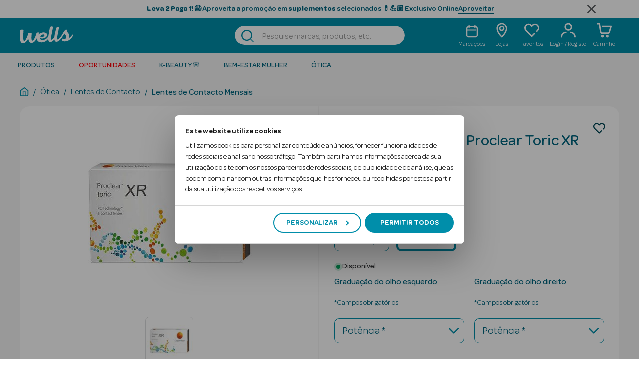

--- FILE ---
content_type: text/css
request_url: https://wells.pt/on/demandware.static/Sites-Wells-Site/-/pt_PT/v1769362294030/css/global.css
body_size: 130869
content:
:root,[data-bs-theme=light]{--bs-blue:#0070d2;--bs-indigo:#6610f2;--bs-purple:#6f42c1;--bs-pink:#d63384;--bs-red:#c00;--bs-orange:#fd7e14;--bs-yellow:#ffc107;--bs-green:#008827;--bs-teal:#20c997;--bs-cyan:#0dcaf0;--bs-black:#000;--bs-white:#fff;--bs-gray:#6c757d;--bs-gray-dark:#343a40;--bs-gray-100:#f8f9fa;--bs-gray-200:#e9ecef;--bs-gray-300:#dee2e6;--bs-gray-400:#ced4da;--bs-gray-500:#adb5bd;--bs-gray-600:#6c757d;--bs-gray-700:#495057;--bs-gray-800:#343a40;--bs-gray-900:#212529;--bs-primary:#00a1e0;--bs-secondary:#6c757d;--bs-success:#008827;--bs-info:#0dcaf0;--bs-warning:#ffc107;--bs-danger:#c00;--bs-light:#f8f9fa;--bs-dark:#212529;--bs-primary-rgb:0,161,224;--bs-secondary-rgb:108,117,125;--bs-success-rgb:0,136,39;--bs-info-rgb:13,202,240;--bs-warning-rgb:255,193,7;--bs-danger-rgb:204,0,0;--bs-light-rgb:248,249,250;--bs-dark-rgb:33,37,41;--bs-primary-text-emphasis:#00405a;--bs-secondary-text-emphasis:#2b2f32;--bs-success-text-emphasis:#003610;--bs-info-text-emphasis:#055160;--bs-warning-text-emphasis:#664d03;--bs-danger-text-emphasis:#520000;--bs-light-text-emphasis:#495057;--bs-dark-text-emphasis:#495057;--bs-primary-bg-subtle:#ccecf9;--bs-secondary-bg-subtle:#e2e3e5;--bs-success-bg-subtle:#cce7d4;--bs-info-bg-subtle:#cff4fc;--bs-warning-bg-subtle:#fff3cd;--bs-danger-bg-subtle:#f5cccc;--bs-light-bg-subtle:#fcfcfd;--bs-dark-bg-subtle:#ced4da;--bs-primary-border-subtle:#99d9f3;--bs-secondary-border-subtle:#c4c8cb;--bs-success-border-subtle:#99cfa9;--bs-info-border-subtle:#9eeaf9;--bs-warning-border-subtle:#ffe69c;--bs-danger-border-subtle:#eb9999;--bs-light-border-subtle:#e9ecef;--bs-dark-border-subtle:#adb5bd;--bs-white-rgb:255,255,255;--bs-black-rgb:0,0,0;--bs-font-sans-serif:system-ui,-apple-system,"Segoe UI",Roboto,"Helvetica Neue","Noto Sans","Liberation Sans",Arial,sans-serif,"Apple Color Emoji","Segoe UI Emoji","Segoe UI Symbol","Noto Color Emoji";--bs-font-monospace:SFMono-Regular,Menlo,Monaco,Consolas,"Liberation Mono","Courier New",monospace;--bs-gradient:linear-gradient(180deg,hsla(0,0%,100%,0.15),hsla(0,0%,100%,0));--bs-body-font-family:var(--bs-font-sans-serif);--bs-body-font-size:1rem;--bs-body-font-weight:400;--bs-body-line-height:1.5;--bs-body-color:#212529;--bs-body-color-rgb:33,37,41;--bs-body-bg:#fff;--bs-body-bg-rgb:255,255,255;--bs-emphasis-color:#000;--bs-emphasis-color-rgb:0,0,0;--bs-secondary-color:rgba(33,37,41,0.75);--bs-secondary-color-rgb:33,37,41;--bs-secondary-bg:#e9ecef;--bs-secondary-bg-rgb:233,236,239;--bs-tertiary-color:rgba(33,37,41,0.5);--bs-tertiary-color-rgb:33,37,41;--bs-tertiary-bg:#f8f9fa;--bs-tertiary-bg-rgb:248,249,250;--bs-heading-color:inherit;--bs-link-color:#006680;--bs-link-color-rgb:0,102,128;--bs-link-decoration:underline;--bs-link-hover-color:#005266;--bs-link-hover-color-rgb:0,82,102;--bs-code-color:#d63384;--bs-highlight-color:#212529;--bs-highlight-bg:#fff3cd;--bs-border-width:1px;--bs-border-style:solid;--bs-border-color:#dee2e6;--bs-border-color-translucent:rgba(0,0,0,0.175);--bs-border-radius:0.1875rem;--bs-border-radius-sm:0.1875rem;--bs-border-radius-lg:0.1875rem;--bs-border-radius-xl:1rem;--bs-border-radius-xxl:2rem;--bs-border-radius-2xl:var(--bs-border-radius-xxl);--bs-border-radius-pill:50rem;--bs-box-shadow:0 0.5rem 1rem rgba(0,0,0,0.15);--bs-box-shadow-sm:0 0.125rem 0.25rem rgba(0,0,0,0.075);--bs-box-shadow-lg:0 1rem 3rem rgba(0,0,0,0.175);--bs-box-shadow-inset:inset 0 1px 2px rgba(0,0,0,0.075);--bs-focus-ring-width:0.25rem;--bs-focus-ring-opacity:0.25;--bs-focus-ring-color:rgba(0,161,224,0.25);--bs-form-valid-color:#008827;--bs-form-valid-border-color:#008827;--bs-form-invalid-color:#c00;--bs-form-invalid-border-color:#c00}*,:after,:before{box-sizing:border-box}@media(prefers-reduced-motion:no-preference){:root{scroll-behavior:smooth}}body{margin:0;font-family:var(--bs-body-font-family);font-size:var(--bs-body-font-size);font-weight:var(--bs-body-font-weight);line-height:var(--bs-body-line-height);color:var(--bs-body-color);text-align:var(--bs-body-text-align);background-color:var(--bs-body-bg);-webkit-text-size-adjust:100%;-webkit-tap-highlight-color:rgba(0,0,0,0)}hr{margin:1rem 0;color:inherit;border:0;border-top:var(--bs-border-width) solid #ccc;opacity:.25}.h1,.h2,.h3,.h4,.h5,.h6,h1,h2,h3,h4,h5,h6{margin-top:0;margin-bottom:.5rem;font-weight:500;line-height:1.2;color:var(--bs-heading-color)}.h1,h1{font-size:calc(1.375rem + 1.5vw)}@media(min-width:1200px){.h1,h1{font-size:2.5rem}}.h2,h2{font-size:calc(1.325rem + .9vw)}@media(min-width:1200px){.h2,h2{font-size:2rem}}.h3,h3{font-size:calc(1.3rem + .6vw)}@media(min-width:1200px){.h3,h3{font-size:1.75rem}}.h4,h4{font-size:calc(1.275rem + .3vw)}@media(min-width:1200px){.h4,h4{font-size:1.5rem}}.h5,h5{font-size:1.25rem}.h6,h6{font-size:1rem}p{margin-top:0;margin-bottom:1rem}abbr[title]{-webkit-text-decoration:underline dotted;text-decoration:underline dotted;cursor:help;-webkit-text-decoration-skip-ink:none;text-decoration-skip-ink:none}address{margin-bottom:1rem;font-style:normal;line-height:inherit}ol,ul{padding-left:2rem}dl,ol,ul{margin-top:0;margin-bottom:1rem}ol ol,ol ul,ul ol,ul ul{margin-bottom:0}dt{font-weight:700}dd{margin-bottom:.5rem;margin-left:0}blockquote{margin:0 0 1rem}b,strong{font-weight:bolder}.small,small{font-size:.875em}.mark,mark{padding:.1875em;color:var(--bs-highlight-color);background-color:var(--bs-highlight-bg)}sub,sup{position:relative;font-size:.75em;line-height:0;vertical-align:baseline}sub{bottom:-.25em}sup{top:-.5em}a{color:rgba(var(--bs-link-color-rgb),var(--bs-link-opacity,1));text-decoration:underline}a:hover{--bs-link-color-rgb:var(--bs-link-hover-color-rgb)}a:not([href]):not([class]),a:not([href]):not([class]):hover{color:inherit;text-decoration:none}code,kbd,pre,samp{font-family:var(--bs-font-monospace);font-size:1em}pre{display:block;margin-top:0;margin-bottom:1rem;overflow:auto;font-size:.875em}pre code{font-size:inherit;color:inherit;word-break:normal}code{font-size:.875em;color:var(--bs-code-color);word-wrap:break-word}a>code{color:inherit}kbd{padding:.1875rem .375rem;font-size:.875em;color:var(--bs-body-bg);background-color:var(--bs-body-color);border-radius:.1875rem}kbd kbd{padding:0;font-size:1em}figure{margin:0 0 1rem}img,svg{vertical-align:middle}table{caption-side:bottom;border-collapse:collapse}caption{padding-top:.5rem;padding-bottom:.5rem;color:var(--bs-secondary-color);text-align:left}th{text-align:inherit;text-align:-webkit-match-parent}tbody,td,tfoot,th,thead,tr{border:0 solid;border-color:inherit}label{display:inline-block}button{border-radius:0}button:focus:not(:focus-visible){outline:0}button,input,optgroup,select,textarea{margin:0;font-family:inherit;font-size:inherit;line-height:inherit}button,select{text-transform:none}[role=button]{cursor:pointer}select{word-wrap:normal}select:disabled{opacity:1}[list]:not([type=date]):not([type=datetime-local]):not([type=month]):not([type=week]):not([type=time])::-webkit-calendar-picker-indicator{display:none!important}[type=button],[type=reset],[type=submit],button{-webkit-appearance:button}[type=button]:not(:disabled),[type=reset]:not(:disabled),[type=submit]:not(:disabled),button:not(:disabled){cursor:pointer}::-moz-focus-inner{padding:0;border-style:none}textarea{resize:vertical}fieldset{min-width:0;padding:0;margin:0;border:0}legend{float:left;width:100%;padding:0;margin-bottom:.5rem;font-size:calc(1.275rem + .3vw);line-height:inherit}@media(min-width:1200px){legend{font-size:1.5rem}}legend+*{clear:left}::-webkit-datetime-edit-day-field,::-webkit-datetime-edit-fields-wrapper,::-webkit-datetime-edit-hour-field,::-webkit-datetime-edit-minute,::-webkit-datetime-edit-month-field,::-webkit-datetime-edit-text,::-webkit-datetime-edit-year-field{padding:0}::-webkit-inner-spin-button{height:auto}[type=search]{-webkit-appearance:textfield;outline-offset:-2px}::-webkit-search-decoration{-webkit-appearance:none}::-webkit-color-swatch-wrapper{padding:0}::file-selector-button{font:inherit;-webkit-appearance:button}output{display:inline-block}iframe{border:0}summary{display:list-item;cursor:pointer}progress{vertical-align:baseline}[hidden]{display:none!important}.lead{font-size:1.25rem;font-weight:300}.display-1{font-size:calc(1.625rem + 4.5vw);font-weight:300;line-height:1.2}@media(min-width:1200px){.display-1{font-size:5rem}}.display-2{font-size:calc(1.575rem + 3.9vw);font-weight:300;line-height:1.2}@media(min-width:1200px){.display-2{font-size:4.5rem}}.display-3{font-size:calc(1.525rem + 3.3vw);font-weight:300;line-height:1.2}@media(min-width:1200px){.display-3{font-size:4rem}}.display-4{font-size:calc(1.475rem + 2.7vw);font-weight:300;line-height:1.2}@media(min-width:1200px){.display-4{font-size:3.5rem}}.display-5{font-size:calc(1.425rem + 2.1vw);font-weight:300;line-height:1.2}@media(min-width:1200px){.display-5{font-size:3rem}}.display-6{font-size:calc(1.375rem + 1.5vw);font-weight:300;line-height:1.2}@media(min-width:1200px){.display-6{font-size:2.5rem}}.list-inline,.list-unstyled{padding-left:0;list-style:none}.list-inline-item{display:inline-block}.list-inline-item:not(:last-child){margin-right:.5rem}.initialism{font-size:.875em;text-transform:uppercase}.blockquote{margin-bottom:1rem;font-size:1.25rem}.blockquote>:last-child{margin-bottom:0}.blockquote-footer{margin-top:-1rem;margin-bottom:1rem;font-size:.875em;color:#6c757d}.blockquote-footer:before{content:"— "}.img-fluid,.img-thumbnail{max-width:100%;height:auto}.img-thumbnail{padding:.25rem;background-color:var(--bs-body-bg);border:var(--bs-border-width) solid var(--bs-border-color);border-radius:var(--bs-border-radius)}.figure{display:inline-block}.figure-img{margin-bottom:.5rem;line-height:1}.figure-caption{font-size:.875em;color:var(--bs-secondary-color)}.container,.container-fluid{--bs-gutter-x:1.5rem;--bs-gutter-y:0;padding-right:calc(var(--bs-gutter-x)*0.5);padding-left:calc(var(--bs-gutter-x)*0.5)}:root{--bs-breakpoint-xs:0;--bs-breakpoint-sm:768px;--bs-breakpoint-md:1280px;--bs-breakpoint-lg:1920px}.row{--bs-gutter-x:1.5rem;--bs-gutter-y:0;margin-top:calc(var(--bs-gutter-y)*-1);margin-right:calc(var(--bs-gutter-x)*-0.5);margin-left:calc(var(--bs-gutter-x)*-0.5)}.row>*{flex-shrink:0;width:100%;max-width:100%;padding-right:calc(var(--bs-gutter-x)*0.5);padding-left:calc(var(--bs-gutter-x)*0.5);margin-top:var(--bs-gutter-y)}.col{flex:1 0 0%}.row-cols-auto>*{flex:0 0 auto;width:auto}.row-cols-1>*{flex:0 0 auto;width:100%}.row-cols-2>*{flex:0 0 auto;width:50%}.row-cols-3>*{flex:0 0 auto;width:33.33333333%}.row-cols-4>*{flex:0 0 auto;width:25%}.row-cols-5>*{flex:0 0 auto;width:20%}.row-cols-6>*{flex:0 0 auto;width:16.66666667%}.col-auto{flex:0 0 auto;width:auto}.col-1{flex:0 0 auto;width:8.33333333%}.col-2{flex:0 0 auto;width:16.66666667%}.col-3{flex:0 0 auto;width:25%}.col-4{flex:0 0 auto;width:33.33333333%}.col-5{flex:0 0 auto;width:41.66666667%}.col-6{flex:0 0 auto;width:50%}.col-7{flex:0 0 auto;width:58.33333333%}.col-8{flex:0 0 auto;width:66.66666667%}.col-9{flex:0 0 auto;width:75%}.col-10{flex:0 0 auto;width:83.33333333%}.col-11{flex:0 0 auto;width:91.66666667%}.col-12{flex:0 0 auto;width:100%}.offset-1{margin-left:8.33333333%}.offset-2{margin-left:16.66666667%}.offset-3{margin-left:25%}.offset-4{margin-left:33.33333333%}.offset-5{margin-left:41.66666667%}.offset-6{margin-left:50%}.offset-7{margin-left:58.33333333%}.offset-8{margin-left:66.66666667%}.offset-9{margin-left:75%}.offset-10{margin-left:83.33333333%}.offset-11{margin-left:91.66666667%}.g-0,.gx-0{--bs-gutter-x:0}.g-0,.gy-0{--bs-gutter-y:0}.g-1,.gx-1{--bs-gutter-x:0.25rem}.g-1,.gy-1{--bs-gutter-y:0.25rem}.g-2,.gx-2{--bs-gutter-x:0.5rem}.g-2,.gy-2{--bs-gutter-y:0.5rem}.g-3,.gx-3{--bs-gutter-x:1rem}.g-3,.gy-3{--bs-gutter-y:1rem}.g-4,.gx-4{--bs-gutter-x:1.5rem}.g-4,.gy-4{--bs-gutter-y:1.5rem}.g-5,.gx-5{--bs-gutter-x:3rem}.g-5,.gy-5{--bs-gutter-y:3rem}@media(min-width:768px){.col-sm{flex:1 0 0%}.row-cols-sm-auto>*{flex:0 0 auto;width:auto}.row-cols-sm-1>*{flex:0 0 auto;width:100%}.row-cols-sm-2>*{flex:0 0 auto;width:50%}.row-cols-sm-3>*{flex:0 0 auto;width:33.33333333%}.row-cols-sm-4>*{flex:0 0 auto;width:25%}.row-cols-sm-5>*{flex:0 0 auto;width:20%}.row-cols-sm-6>*{flex:0 0 auto;width:16.66666667%}.col-sm-auto{flex:0 0 auto;width:auto}.col-sm-1{flex:0 0 auto;width:8.33333333%}.col-sm-2{flex:0 0 auto;width:16.66666667%}.col-sm-3{flex:0 0 auto;width:25%}.col-sm-4{flex:0 0 auto;width:33.33333333%}.col-sm-5{flex:0 0 auto;width:41.66666667%}.col-sm-6{flex:0 0 auto;width:50%}.col-sm-7{flex:0 0 auto;width:58.33333333%}.col-sm-8{flex:0 0 auto;width:66.66666667%}.col-sm-9{flex:0 0 auto;width:75%}.col-sm-10{flex:0 0 auto;width:83.33333333%}.col-sm-11{flex:0 0 auto;width:91.66666667%}.col-sm-12{flex:0 0 auto;width:100%}.offset-sm-0{margin-left:0}.offset-sm-1{margin-left:8.33333333%}.offset-sm-2{margin-left:16.66666667%}.offset-sm-3{margin-left:25%}.offset-sm-4{margin-left:33.33333333%}.offset-sm-5{margin-left:41.66666667%}.offset-sm-6{margin-left:50%}.offset-sm-7{margin-left:58.33333333%}.offset-sm-8{margin-left:66.66666667%}.offset-sm-9{margin-left:75%}.offset-sm-10{margin-left:83.33333333%}.offset-sm-11{margin-left:91.66666667%}.g-sm-0,.gx-sm-0{--bs-gutter-x:0}.g-sm-0,.gy-sm-0{--bs-gutter-y:0}.g-sm-1,.gx-sm-1{--bs-gutter-x:0.25rem}.g-sm-1,.gy-sm-1{--bs-gutter-y:0.25rem}.g-sm-2,.gx-sm-2{--bs-gutter-x:0.5rem}.g-sm-2,.gy-sm-2{--bs-gutter-y:0.5rem}.g-sm-3,.gx-sm-3{--bs-gutter-x:1rem}.g-sm-3,.gy-sm-3{--bs-gutter-y:1rem}.g-sm-4,.gx-sm-4{--bs-gutter-x:1.5rem}.g-sm-4,.gy-sm-4{--bs-gutter-y:1.5rem}.g-sm-5,.gx-sm-5{--bs-gutter-x:3rem}.g-sm-5,.gy-sm-5{--bs-gutter-y:3rem}}@media(min-width:1280px){.col-md{flex:1 0 0%}.row-cols-md-auto>*{flex:0 0 auto;width:auto}.row-cols-md-1>*{flex:0 0 auto;width:100%}.row-cols-md-2>*{flex:0 0 auto;width:50%}.row-cols-md-3>*{flex:0 0 auto;width:33.33333333%}.row-cols-md-4>*{flex:0 0 auto;width:25%}.row-cols-md-5>*{flex:0 0 auto;width:20%}.row-cols-md-6>*{flex:0 0 auto;width:16.66666667%}.col-md-auto{flex:0 0 auto;width:auto}.col-md-1{flex:0 0 auto;width:8.33333333%}.col-md-2{flex:0 0 auto;width:16.66666667%}.col-md-3{flex:0 0 auto;width:25%}.col-md-4{flex:0 0 auto;width:33.33333333%}.col-md-5{flex:0 0 auto;width:41.66666667%}.col-md-6{flex:0 0 auto;width:50%}.col-md-7{flex:0 0 auto;width:58.33333333%}.col-md-8{flex:0 0 auto;width:66.66666667%}.col-md-9{flex:0 0 auto;width:75%}.col-md-10{flex:0 0 auto;width:83.33333333%}.col-md-11{flex:0 0 auto;width:91.66666667%}.col-md-12{flex:0 0 auto;width:100%}.offset-md-0{margin-left:0}.offset-md-1{margin-left:8.33333333%}.offset-md-2{margin-left:16.66666667%}.offset-md-3{margin-left:25%}.offset-md-4{margin-left:33.33333333%}.offset-md-5{margin-left:41.66666667%}.offset-md-6{margin-left:50%}.offset-md-7{margin-left:58.33333333%}.offset-md-8{margin-left:66.66666667%}.offset-md-9{margin-left:75%}.offset-md-10{margin-left:83.33333333%}.offset-md-11{margin-left:91.66666667%}.g-md-0,.gx-md-0{--bs-gutter-x:0}.g-md-0,.gy-md-0{--bs-gutter-y:0}.g-md-1,.gx-md-1{--bs-gutter-x:0.25rem}.g-md-1,.gy-md-1{--bs-gutter-y:0.25rem}.g-md-2,.gx-md-2{--bs-gutter-x:0.5rem}.g-md-2,.gy-md-2{--bs-gutter-y:0.5rem}.g-md-3,.gx-md-3{--bs-gutter-x:1rem}.g-md-3,.gy-md-3{--bs-gutter-y:1rem}.g-md-4,.gx-md-4{--bs-gutter-x:1.5rem}.g-md-4,.gy-md-4{--bs-gutter-y:1.5rem}.g-md-5,.gx-md-5{--bs-gutter-x:3rem}.g-md-5,.gy-md-5{--bs-gutter-y:3rem}}@media(min-width:1920px){.col-lg{flex:1 0 0%}.row-cols-lg-auto>*{flex:0 0 auto;width:auto}.row-cols-lg-1>*{flex:0 0 auto;width:100%}.row-cols-lg-2>*{flex:0 0 auto;width:50%}.row-cols-lg-3>*{flex:0 0 auto;width:33.33333333%}.row-cols-lg-4>*{flex:0 0 auto;width:25%}.row-cols-lg-5>*{flex:0 0 auto;width:20%}.row-cols-lg-6>*{flex:0 0 auto;width:16.66666667%}.col-lg-auto{flex:0 0 auto;width:auto}.col-lg-1{flex:0 0 auto;width:8.33333333%}.col-lg-2{flex:0 0 auto;width:16.66666667%}.col-lg-3{flex:0 0 auto;width:25%}.col-lg-4{flex:0 0 auto;width:33.33333333%}.col-lg-5{flex:0 0 auto;width:41.66666667%}.col-lg-6{flex:0 0 auto;width:50%}.col-lg-7{flex:0 0 auto;width:58.33333333%}.col-lg-8{flex:0 0 auto;width:66.66666667%}.col-lg-9{flex:0 0 auto;width:75%}.col-lg-10{flex:0 0 auto;width:83.33333333%}.col-lg-11{flex:0 0 auto;width:91.66666667%}.col-lg-12{flex:0 0 auto;width:100%}.offset-lg-0{margin-left:0}.offset-lg-1{margin-left:8.33333333%}.offset-lg-2{margin-left:16.66666667%}.offset-lg-3{margin-left:25%}.offset-lg-4{margin-left:33.33333333%}.offset-lg-5{margin-left:41.66666667%}.offset-lg-6{margin-left:50%}.offset-lg-7{margin-left:58.33333333%}.offset-lg-8{margin-left:66.66666667%}.offset-lg-9{margin-left:75%}.offset-lg-10{margin-left:83.33333333%}.offset-lg-11{margin-left:91.66666667%}.g-lg-0,.gx-lg-0{--bs-gutter-x:0}.g-lg-0,.gy-lg-0{--bs-gutter-y:0}.g-lg-1,.gx-lg-1{--bs-gutter-x:0.25rem}.g-lg-1,.gy-lg-1{--bs-gutter-y:0.25rem}.g-lg-2,.gx-lg-2{--bs-gutter-x:0.5rem}.g-lg-2,.gy-lg-2{--bs-gutter-y:0.5rem}.g-lg-3,.gx-lg-3{--bs-gutter-x:1rem}.g-lg-3,.gy-lg-3{--bs-gutter-y:1rem}.g-lg-4,.gx-lg-4{--bs-gutter-x:1.5rem}.g-lg-4,.gy-lg-4{--bs-gutter-y:1.5rem}.g-lg-5,.gx-lg-5{--bs-gutter-x:3rem}.g-lg-5,.gy-lg-5{--bs-gutter-y:3rem}}.form-label{margin-bottom:.5rem}.col-form-label{padding-top:calc(.375rem + var(--bs-border-width));padding-bottom:calc(.375rem + var(--bs-border-width));margin-bottom:0;font-size:inherit;line-height:1.5}.col-form-label-lg{padding-top:calc(.5rem + var(--bs-border-width));padding-bottom:calc(.5rem + var(--bs-border-width));font-size:1.25rem}.col-form-label-sm{padding-top:calc(.25rem + var(--bs-border-width));padding-bottom:calc(.25rem + var(--bs-border-width));font-size:.875rem}.form-text{margin-top:.25rem;font-size:.875em;color:var(--bs-secondary-color)}.form-control{display:block;width:100%;padding:.375rem .75rem;font-size:1rem;font-weight:400;line-height:1.5;color:var(--bs-body-color);-webkit-appearance:none;-moz-appearance:none;appearance:none;background-color:var(--bs-body-bg);background-clip:padding-box;border:var(--bs-border-width) solid var(--bs-border-color);border-radius:var(--bs-border-radius);transition:border-color .15s ease-in-out,box-shadow .15s ease-in-out}@media(prefers-reduced-motion:reduce){.form-control{transition:none}}.form-control[type=file]{overflow:hidden}.form-control[type=file]:not(:disabled):not([readonly]){cursor:pointer}.form-control:focus{color:var(--bs-body-color);background-color:var(--bs-body-bg);border-color:#80d0f0;outline:0;box-shadow:0 0 0 .25rem rgba(0,161,224,.25)}.form-control::-webkit-date-and-time-value{min-width:85px;height:1.5em;margin:0}.form-control::-webkit-datetime-edit{display:block;padding:0}.form-control::-moz-placeholder{color:var(--bs-secondary-color);opacity:1}.form-control::placeholder{color:var(--bs-secondary-color);opacity:1}.form-control:disabled{background-color:var(--bs-secondary-bg);opacity:1}.form-control::file-selector-button{padding:.375rem .75rem;margin:-.375rem -.75rem;margin-inline-end:.75rem;color:var(--bs-body-color);background-color:var(--bs-tertiary-bg);pointer-events:none;border:0 solid;border-color:inherit;border-inline-end-width:var(--bs-border-width);border-radius:0;transition:color .15s ease-in-out,background-color .15s ease-in-out,border-color .15s ease-in-out,box-shadow .15s ease-in-out}@media(prefers-reduced-motion:reduce){.form-control::file-selector-button{transition:none}}.form-control:hover:not(:disabled):not([readonly])::file-selector-button{background-color:var(--bs-secondary-bg)}.form-control-plaintext{display:block;width:100%;padding:.375rem 0;margin-bottom:0;line-height:1.5;color:var(--bs-body-color);background-color:transparent;border-width:medium;border-left:0 solid transparent;border-bottom:var(--bs-border-width) solid transparent;border-right:0 solid transparent;border-top:var(--bs-border-width) solid transparent}.form-control-plaintext:focus{outline:0}.form-control-plaintext.form-control-lg,.form-control-plaintext.form-control-sm{padding-right:0;padding-left:0}.form-control-sm{min-height:calc(1.5em + .5rem + var(--bs-border-width)*2);padding:.25rem .5rem;font-size:.875rem;border-radius:var(--bs-border-radius-sm)}.form-control-sm::file-selector-button{padding:.25rem .5rem;margin:-.25rem -.5rem;margin-inline-end:.5rem}.form-control-lg{min-height:calc(1.5em + 1rem + var(--bs-border-width)*2);padding:.5rem 1rem;font-size:1.25rem;border-radius:var(--bs-border-radius-lg)}.form-control-lg::file-selector-button{padding:.5rem 1rem;margin:-.5rem -1rem;margin-inline-end:1rem}textarea.form-control{min-height:calc(1.5em + .75rem + var(--bs-border-width)*2)}textarea.form-control-sm{min-height:calc(1.5em + .5rem + var(--bs-border-width)*2)}textarea.form-control-lg{min-height:calc(1.5em + 1rem + var(--bs-border-width)*2)}.form-control-color{width:3rem;height:calc(1.5em + .75rem + var(--bs-border-width)*2);padding:.375rem}.form-control-color:not(:disabled):not([readonly]){cursor:pointer}.form-control-color::-moz-color-swatch{border:0!important;border-radius:var(--bs-border-radius)}.form-control-color::-webkit-color-swatch{border:0!important;border-radius:var(--bs-border-radius)}.form-control-color.form-control-sm{height:calc(1.5em + .5rem + var(--bs-border-width)*2)}.form-control-color.form-control-lg{height:calc(1.5em + 1rem + var(--bs-border-width)*2)}.form-select{--bs-form-select-bg-img:url("data:image/svg+xml;charset=utf-8,%3Csvg xmlns='http://www.w3.org/2000/svg' viewBox='0 0 16 16'%3E%3Cpath fill='none' stroke='%23343a40' stroke-linecap='round' stroke-linejoin='round' stroke-width='2' d='M2 5l6 6 6-6'/%3E%3C/svg%3E");display:block;width:100%;padding:.375rem 2.25rem .375rem .75rem;font-size:1rem;font-weight:400;line-height:1.5;color:var(--bs-body-color);-webkit-appearance:none;-moz-appearance:none;appearance:none;background-color:var(--bs-body-bg);background-image:var(--bs-form-select-bg-img),var(--bs-form-select-bg-icon,none);background-repeat:no-repeat;background-position:right .75rem center;background-size:16px 12px;border:var(--bs-border-width) solid var(--bs-border-color);border-radius:var(--bs-border-radius);transition:border-color .15s ease-in-out,box-shadow .15s ease-in-out}@media(prefers-reduced-motion:reduce){.form-select{transition:none}}.form-select:focus{border-color:#80d0f0;outline:0;box-shadow:0 0 0 .25rem rgba(0,161,224,.25)}.form-select[multiple],.form-select[size]:not([size="1"]){padding-right:.75rem;background-image:none}.form-select:disabled{background-color:var(--bs-secondary-bg)}.form-select:-moz-focusring{color:transparent;text-shadow:0 0 0 var(--bs-body-color)}.form-select-sm{padding-top:.25rem;padding-bottom:.25rem;padding-left:.5rem;font-size:.875rem;border-radius:var(--bs-border-radius-sm)}.form-select-lg{padding-top:.5rem;padding-bottom:.5rem;padding-left:1rem;font-size:1.25rem;border-radius:var(--bs-border-radius-lg)}.form-check{display:block;min-height:1.5rem;padding-left:1.5em;margin-bottom:.125rem}.form-check .form-check-input{float:left;margin-left:-1.5em}.form-check-reverse{padding-right:1.5em;padding-left:0;text-align:right}.form-check-reverse .form-check-input{float:right;margin-right:-1.5em;margin-left:0}.form-check-input{--bs-form-check-bg:var(--bs-body-bg);flex-shrink:0;width:1em;height:1em;margin-top:.25em;vertical-align:top;-webkit-appearance:none;-moz-appearance:none;appearance:none;background-color:var(--bs-form-check-bg);background-image:var(--bs-form-check-bg-image);background-repeat:no-repeat;background-position:50%;background-size:contain;border:var(--bs-border-width) solid var(--bs-border-color);print-color-adjust:exact}.form-check-input[type=checkbox]{border-radius:.25em}.form-check-input[type=radio]{border-radius:50%}.form-check-input:active{filter:brightness(90%)}.form-check-input:focus{border-color:#80d0f0;outline:0;box-shadow:0 0 0 .25rem rgba(0,161,224,.25)}.form-check-input:checked{background-color:#00a1e0;border-color:#00a1e0}.form-check-input:checked[type=checkbox]{--bs-form-check-bg-image:url("data:image/svg+xml;charset=utf-8,%3Csvg xmlns='http://www.w3.org/2000/svg' viewBox='0 0 20 20'%3E%3Cpath fill='none' stroke='%23fff' stroke-linecap='round' stroke-linejoin='round' stroke-width='3' d='M6 10l3 3 6-6'/%3E%3C/svg%3E")}.form-check-input:checked[type=radio]{--bs-form-check-bg-image:url("data:image/svg+xml;charset=utf-8,%3Csvg xmlns='http://www.w3.org/2000/svg' viewBox='-4 -4 8 8'%3E%3Ccircle r='2' fill='%23fff'/%3E%3C/svg%3E")}.form-check-input[type=checkbox]:indeterminate{background-color:#00a1e0;border-color:#00a1e0;--bs-form-check-bg-image:url("data:image/svg+xml;charset=utf-8,%3Csvg xmlns='http://www.w3.org/2000/svg' viewBox='0 0 20 20'%3E%3Cpath fill='none' stroke='%23fff' stroke-linecap='round' stroke-linejoin='round' stroke-width='3' d='M6 10h8'/%3E%3C/svg%3E")}.form-check-input:disabled{pointer-events:none;filter:none;opacity:.5}.form-check-input:disabled~.form-check-label,.form-check-input[disabled]~.form-check-label{cursor:default;opacity:.5}.form-switch{padding-left:2.5em}.form-switch .form-check-input{--bs-form-switch-bg:url("data:image/svg+xml;charset=utf-8,%3Csvg xmlns='http://www.w3.org/2000/svg' viewBox='-4 -4 8 8'%3E%3Ccircle r='3' fill='rgba(0, 0, 0, 0.25)'/%3E%3C/svg%3E");width:2em;margin-left:-2.5em;background-image:var(--bs-form-switch-bg);background-position:0;border-radius:2em;transition:background-position .15s ease-in-out}@media(prefers-reduced-motion:reduce){.form-switch .form-check-input{transition:none}}.form-switch .form-check-input:focus{--bs-form-switch-bg:url("data:image/svg+xml;charset=utf-8,%3Csvg xmlns='http://www.w3.org/2000/svg' viewBox='-4 -4 8 8'%3E%3Ccircle r='3' fill='%2380d0f0'/%3E%3C/svg%3E")}.form-switch .form-check-input:checked{background-position:100%;--bs-form-switch-bg:url("data:image/svg+xml;charset=utf-8,%3Csvg xmlns='http://www.w3.org/2000/svg' viewBox='-4 -4 8 8'%3E%3Ccircle r='3' fill='%23fff'/%3E%3C/svg%3E")}.form-switch.form-check-reverse{padding-right:2.5em;padding-left:0}.form-switch.form-check-reverse .form-check-input{margin-right:-2.5em;margin-left:0}.form-check-inline{display:inline-block;margin-right:1rem}.btn-check{position:absolute;clip:rect(0,0,0,0);pointer-events:none}.btn-check:disabled+.btn,.btn-check[disabled]+.btn{pointer-events:none;filter:none;opacity:.65}.form-range{width:100%;height:1.5rem;padding:0;-webkit-appearance:none;-moz-appearance:none;appearance:none;background-color:transparent}.form-range:focus{outline:0}.form-range:focus::-webkit-slider-thumb{box-shadow:0 0 0 1px #fff,0 0 0 .25rem rgba(0,161,224,.25)}.form-range:focus::-moz-range-thumb{box-shadow:0 0 0 1px #fff,0 0 0 .25rem rgba(0,161,224,.25)}.form-range::-moz-focus-outer{border:0}.form-range::-webkit-slider-thumb{width:1rem;height:1rem;margin-top:-.25rem;-webkit-appearance:none;appearance:none;background-color:#00a1e0;border:0;border-radius:1rem;-webkit-transition:background-color .15s ease-in-out,border-color .15s ease-in-out,box-shadow .15s ease-in-out;transition:background-color .15s ease-in-out,border-color .15s ease-in-out,box-shadow .15s ease-in-out}@media(prefers-reduced-motion:reduce){.form-range::-webkit-slider-thumb{-webkit-transition:none;transition:none}}.form-range::-webkit-slider-thumb:active{background-color:#b3e3f6}.form-range::-webkit-slider-runnable-track{width:100%;height:.5rem;color:transparent;cursor:pointer;background-color:var(--bs-secondary-bg);border-color:transparent;border-radius:1rem}.form-range::-moz-range-thumb{width:1rem;height:1rem;-moz-appearance:none;appearance:none;background-color:#00a1e0;border:0;border-radius:1rem;-moz-transition:background-color .15s ease-in-out,border-color .15s ease-in-out,box-shadow .15s ease-in-out;transition:background-color .15s ease-in-out,border-color .15s ease-in-out,box-shadow .15s ease-in-out}@media(prefers-reduced-motion:reduce){.form-range::-moz-range-thumb{-moz-transition:none;transition:none}}.form-range::-moz-range-thumb:active{background-color:#b3e3f6}.form-range::-moz-range-track{width:100%;height:.5rem;color:transparent;cursor:pointer;background-color:var(--bs-secondary-bg);border-color:transparent;border-radius:1rem}.form-range:disabled{pointer-events:none}.form-range:disabled::-webkit-slider-thumb{background-color:var(--bs-secondary-color)}.form-range:disabled::-moz-range-thumb{background-color:var(--bs-secondary-color)}.form-floating{position:relative}.form-floating>.form-control,.form-floating>.form-control-plaintext,.form-floating>.form-select{height:calc(3.5rem + var(--bs-border-width)*2);min-height:calc(3.5rem + var(--bs-border-width)*2);line-height:1.25}.form-floating>label{position:absolute;top:0;left:0;z-index:2;height:100%;padding:1rem .75rem;overflow:hidden;text-align:start;text-overflow:ellipsis;white-space:nowrap;pointer-events:none;border:var(--bs-border-width) solid transparent;transform-origin:0 0;transition:opacity .1s ease-in-out,transform .1s ease-in-out}@media(prefers-reduced-motion:reduce){.form-floating>label{transition:none}}.form-floating>.form-control,.form-floating>.form-control-plaintext{padding:1rem .75rem}.form-floating>.form-control-plaintext::-moz-placeholder,.form-floating>.form-control::-moz-placeholder{color:transparent}.form-floating>.form-control-plaintext::placeholder,.form-floating>.form-control::placeholder{color:transparent}.form-floating>.form-control-plaintext:not(:-moz-placeholder-shown),.form-floating>.form-control:not(:-moz-placeholder-shown){padding-top:1.625rem;padding-bottom:.625rem}.form-floating>.form-control-plaintext:focus,.form-floating>.form-control-plaintext:not(:placeholder-shown),.form-floating>.form-control:focus,.form-floating>.form-control:not(:placeholder-shown){padding-top:1.625rem;padding-bottom:.625rem}.form-floating>.form-control-plaintext:-webkit-autofill,.form-floating>.form-control:-webkit-autofill{padding-top:1.625rem;padding-bottom:.625rem}.form-floating>.form-select{padding-top:1.625rem;padding-bottom:.625rem}.form-floating>.form-control:not(:-moz-placeholder-shown)~label{color:rgba(var(--bs-body-color-rgb),.65);transform:scale(.85) translateY(-.5rem) translateX(.15rem)}.form-floating>.form-control-plaintext~label,.form-floating>.form-control:focus~label,.form-floating>.form-control:not(:placeholder-shown)~label,.form-floating>.form-select~label{color:rgba(var(--bs-body-color-rgb),.65);transform:scale(.85) translateY(-.5rem) translateX(.15rem)}.form-floating>.form-control:not(:-moz-placeholder-shown)~label:after{position:absolute;inset:1rem .375rem;z-index:-1;height:1.5em;content:"";background-color:var(--bs-body-bg);border-radius:var(--bs-border-radius)}.form-floating>.form-control-plaintext~label:after,.form-floating>.form-control:focus~label:after,.form-floating>.form-control:not(:placeholder-shown)~label:after,.form-floating>.form-select~label:after{position:absolute;inset:1rem .375rem;z-index:-1;height:1.5em;content:"";background-color:var(--bs-body-bg);border-radius:var(--bs-border-radius)}.form-floating>.form-control:-webkit-autofill~label{color:rgba(var(--bs-body-color-rgb),.65);transform:scale(.85) translateY(-.5rem) translateX(.15rem)}.form-floating>.form-control-plaintext~label{border-left-width:0;border-bottom-width:var(--bs-border-width);border-right-width:0;border-top-width:var(--bs-border-width)}.form-floating>.form-control:disabled~label,.form-floating>:disabled~label{color:#6c757d}.form-floating>.form-control:disabled~label:after,.form-floating>:disabled~label:after{background-color:var(--bs-secondary-bg)}.input-group{position:relative;display:flex;flex-wrap:wrap;align-items:stretch;width:100%}.input-group>.form-control,.input-group>.form-floating,.input-group>.form-select{position:relative;flex:1 1 auto;width:1%;min-width:0}.input-group>.form-control:focus,.input-group>.form-floating:focus-within,.input-group>.form-select:focus{z-index:5}.input-group .btn{position:relative;z-index:2}.input-group .btn:focus{z-index:5}.input-group-text{display:flex;align-items:center;padding:.375rem .75rem;font-size:1rem;font-weight:400;line-height:1.5;color:var(--bs-body-color);text-align:center;white-space:nowrap;background-color:var(--bs-tertiary-bg);border:var(--bs-border-width) solid var(--bs-border-color);border-radius:var(--bs-border-radius)}.input-group-lg>.btn,.input-group-lg>.form-control,.input-group-lg>.form-select,.input-group-lg>.input-group-text{padding:.5rem 1rem;font-size:1.25rem;border-radius:var(--bs-border-radius-lg)}.input-group-sm>.btn,.input-group-sm>.form-control,.input-group-sm>.form-select,.input-group-sm>.input-group-text{padding:.25rem .5rem;font-size:.875rem;border-radius:var(--bs-border-radius-sm)}.input-group-lg>.form-select,.input-group-sm>.form-select{padding-right:3rem}.input-group.has-validation>.dropdown-toggle:nth-last-child(n+4),.input-group.has-validation>.form-floating:nth-last-child(n+3)>.form-control,.input-group.has-validation>.form-floating:nth-last-child(n+3)>.form-select,.input-group.has-validation>:nth-last-child(n+3):not(.dropdown-toggle):not(.dropdown-menu):not(.form-floating),.input-group:not(.has-validation)>.dropdown-toggle:nth-last-child(n+3),.input-group:not(.has-validation)>.form-floating:not(:last-child)>.form-control,.input-group:not(.has-validation)>.form-floating:not(:last-child)>.form-select,.input-group:not(.has-validation)>:not(:last-child):not(.dropdown-toggle):not(.dropdown-menu):not(.form-floating){border-top-right-radius:0;border-bottom-right-radius:0}.input-group>:not(:first-child):not(.dropdown-menu):not(.valid-tooltip):not(.valid-feedback):not(.invalid-tooltip):not(.invalid-feedback){margin-left:calc(var(--bs-border-width)*-1);border-top-left-radius:0;border-bottom-left-radius:0}.input-group>.form-floating:not(:first-child)>.form-control,.input-group>.form-floating:not(:first-child)>.form-select{border-top-left-radius:0;border-bottom-left-radius:0}.valid-feedback{display:none;width:100%;margin-top:.25rem;font-size:.875em;color:var(--bs-form-valid-color)}.valid-tooltip{position:absolute;top:100%;z-index:5;display:none;max-width:100%;padding:.25rem .5rem;margin-top:.1rem;font-size:.875rem;color:#fff;background-color:var(--bs-success);border-radius:var(--bs-border-radius)}.is-valid~.valid-feedback,.is-valid~.valid-tooltip,.was-validated :valid~.valid-feedback,.was-validated :valid~.valid-tooltip{display:block}.form-control.is-valid,.was-validated .form-control:valid{border-color:var(--bs-form-valid-border-color);padding-right:calc(1.5em + .75rem);background-image:url("data:image/svg+xml;charset=utf-8,%3Csvg xmlns='http://www.w3.org/2000/svg' viewBox='0 0 8 8'%3E%3Cpath fill='%23008827' d='M2.3 6.73L.6 4.53c-.4-1.04.46-1.4 1.1-.8l1.1 1.4 3.4-3.8c.6-.63 1.6-.27 1.2.7l-4 4.6c-.43.5-.8.4-1.1.1z'/%3E%3C/svg%3E");background-repeat:no-repeat;background-position:right calc(.375em + .1875rem) center;background-size:calc(.75em + .375rem) calc(.75em + .375rem)}.form-control.is-valid:focus,.was-validated .form-control:valid:focus{border-color:var(--bs-form-valid-border-color);box-shadow:0 0 0 .25rem rgba(var(--bs-success-rgb),.25)}.was-validated textarea.form-control:valid,textarea.form-control.is-valid{padding-right:calc(1.5em + .75rem);background-position:top calc(.375em + .1875rem) right calc(.375em + .1875rem)}.form-select.is-valid,.was-validated .form-select:valid{border-color:var(--bs-form-valid-border-color)}.form-select.is-valid:not([multiple]):not([size]),.form-select.is-valid:not([multiple])[size="1"],.was-validated .form-select:valid:not([multiple]):not([size]),.was-validated .form-select:valid:not([multiple])[size="1"]{--bs-form-select-bg-icon:url("data:image/svg+xml;charset=utf-8,%3Csvg xmlns='http://www.w3.org/2000/svg' viewBox='0 0 8 8'%3E%3Cpath fill='%23008827' d='M2.3 6.73L.6 4.53c-.4-1.04.46-1.4 1.1-.8l1.1 1.4 3.4-3.8c.6-.63 1.6-.27 1.2.7l-4 4.6c-.43.5-.8.4-1.1.1z'/%3E%3C/svg%3E");padding-right:4.125rem;background-position:right .75rem center,center right 2.25rem;background-size:16px 12px,calc(.75em + .375rem) calc(.75em + .375rem)}.form-select.is-valid:focus,.was-validated .form-select:valid:focus{border-color:var(--bs-form-valid-border-color);box-shadow:0 0 0 .25rem rgba(var(--bs-success-rgb),.25)}.form-control-color.is-valid,.was-validated .form-control-color:valid{width:calc(3.75rem + 1.5em)}.form-check-input.is-valid,.was-validated .form-check-input:valid{border-color:var(--bs-form-valid-border-color)}.form-check-input.is-valid:checked,.was-validated .form-check-input:valid:checked{background-color:var(--bs-form-valid-color)}.form-check-input.is-valid:focus,.was-validated .form-check-input:valid:focus{box-shadow:0 0 0 .25rem rgba(var(--bs-success-rgb),.25)}.form-check-input.is-valid~.form-check-label,.was-validated .form-check-input:valid~.form-check-label{color:var(--bs-form-valid-color)}.form-check-inline .form-check-input~.valid-feedback{margin-left:.5em}.input-group>.form-control:not(:focus).is-valid,.input-group>.form-floating:not(:focus-within).is-valid,.input-group>.form-select:not(:focus).is-valid,.was-validated .input-group>.form-control:not(:focus):valid,.was-validated .input-group>.form-floating:not(:focus-within):valid,.was-validated .input-group>.form-select:not(:focus):valid{z-index:3}.invalid-feedback{display:none;width:100%;margin-top:.25rem;font-size:.875em;color:var(--bs-form-invalid-color)}.invalid-tooltip{position:absolute;top:100%;z-index:5;display:none;max-width:100%;padding:.25rem .5rem;margin-top:.1rem;font-size:.875rem;color:#fff;background-color:var(--bs-danger);border-radius:var(--bs-border-radius)}.is-invalid~.invalid-feedback,.is-invalid~.invalid-tooltip,.was-validated :invalid~.invalid-feedback,.was-validated :invalid~.invalid-tooltip{display:block}.form-control.is-invalid,.was-validated .form-control:invalid{border-color:var(--bs-form-invalid-border-color);padding-right:calc(1.5em + .75rem);background-image:url("data:image/svg+xml;charset=utf-8,%3Csvg xmlns='http://www.w3.org/2000/svg' width='12' height='12' fill='none' stroke='%23c00'%3E%3Ccircle cx='6' cy='6' r='4.5'/%3E%3Cpath stroke-linejoin='round' d='M5.8 3.6h.4L6 6.5z'/%3E%3Ccircle cx='6' cy='8.2' r='.6' fill='%23c00' stroke='none'/%3E%3C/svg%3E");background-repeat:no-repeat;background-position:right calc(.375em + .1875rem) center;background-size:calc(.75em + .375rem) calc(.75em + .375rem)}.form-control.is-invalid:focus,.was-validated .form-control:invalid:focus{border-color:var(--bs-form-invalid-border-color);box-shadow:0 0 0 .25rem rgba(var(--bs-danger-rgb),.25)}.was-validated textarea.form-control:invalid,textarea.form-control.is-invalid{padding-right:calc(1.5em + .75rem);background-position:top calc(.375em + .1875rem) right calc(.375em + .1875rem)}.form-select.is-invalid,.was-validated .form-select:invalid{border-color:var(--bs-form-invalid-border-color)}.form-select.is-invalid:not([multiple]):not([size]),.form-select.is-invalid:not([multiple])[size="1"],.was-validated .form-select:invalid:not([multiple]):not([size]),.was-validated .form-select:invalid:not([multiple])[size="1"]{--bs-form-select-bg-icon:url("data:image/svg+xml;charset=utf-8,%3Csvg xmlns='http://www.w3.org/2000/svg' width='12' height='12' fill='none' stroke='%23c00'%3E%3Ccircle cx='6' cy='6' r='4.5'/%3E%3Cpath stroke-linejoin='round' d='M5.8 3.6h.4L6 6.5z'/%3E%3Ccircle cx='6' cy='8.2' r='.6' fill='%23c00' stroke='none'/%3E%3C/svg%3E");padding-right:4.125rem;background-position:right .75rem center,center right 2.25rem;background-size:16px 12px,calc(.75em + .375rem) calc(.75em + .375rem)}.form-select.is-invalid:focus,.was-validated .form-select:invalid:focus{border-color:var(--bs-form-invalid-border-color);box-shadow:0 0 0 .25rem rgba(var(--bs-danger-rgb),.25)}.form-control-color.is-invalid,.was-validated .form-control-color:invalid{width:calc(3.75rem + 1.5em)}.form-check-input.is-invalid,.was-validated .form-check-input:invalid{border-color:var(--bs-form-invalid-border-color)}.form-check-input.is-invalid:checked,.was-validated .form-check-input:invalid:checked{background-color:var(--bs-form-invalid-color)}.form-check-input.is-invalid:focus,.was-validated .form-check-input:invalid:focus{box-shadow:0 0 0 .25rem rgba(var(--bs-danger-rgb),.25)}.form-check-input.is-invalid~.form-check-label,.was-validated .form-check-input:invalid~.form-check-label{color:var(--bs-form-invalid-color)}.form-check-inline .form-check-input~.invalid-feedback{margin-left:.5em}.input-group>.form-control:not(:focus).is-invalid,.input-group>.form-floating:not(:focus-within).is-invalid,.input-group>.form-select:not(:focus).is-invalid,.was-validated .input-group>.form-control:not(:focus):invalid,.was-validated .input-group>.form-floating:not(:focus-within):invalid,.was-validated .input-group>.form-select:not(:focus):invalid{z-index:4}.btn{--bs-btn-padding-x:0.75rem;--bs-btn-padding-y:0.375rem;--bs-btn-font-size:1rem;--bs-btn-font-weight:400;--bs-btn-line-height:1.5;--bs-btn-color:var(--bs-body-color);--bs-btn-bg:transparent;--bs-btn-border-width:var(--bs-border-width);--bs-btn-border-color:transparent;--bs-btn-border-radius:var(--bs-border-radius);--bs-btn-hover-border-color:transparent;--bs-btn-box-shadow:inset 0 1px 0 hsla(0,0%,100%,0.15),0 1px 1px rgba(0,0,0,0.075);--bs-btn-disabled-opacity:0.65;--bs-btn-focus-box-shadow:0 0 0 0.25rem rgba(var(--bs-btn-focus-shadow-rgb),.5);display:inline-block;padding:var(--bs-btn-padding-y) var(--bs-btn-padding-x);font-family:var(--bs-btn-font-family);font-size:var(--bs-btn-font-size);font-weight:var(--bs-btn-font-weight);line-height:var(--bs-btn-line-height);color:var(--bs-btn-color);text-align:center;text-decoration:none;vertical-align:middle;cursor:pointer;-webkit-user-select:none;-moz-user-select:none;user-select:none;border:var(--bs-btn-border-width) solid var(--bs-btn-border-color);border-radius:var(--bs-btn-border-radius);background-color:var(--bs-btn-bg);transition:color .15s ease-in-out,background-color .15s ease-in-out,border-color .15s ease-in-out,box-shadow .15s ease-in-out}@media(prefers-reduced-motion:reduce){.btn{transition:none}}.btn:hover{color:var(--bs-btn-hover-color);background-color:var(--bs-btn-hover-bg);border-color:var(--bs-btn-hover-border-color)}.btn-check+.btn:hover{color:var(--bs-btn-color);background-color:var(--bs-btn-bg);border-color:var(--bs-btn-border-color)}.btn:focus-visible{color:var(--bs-btn-hover-color);background-color:var(--bs-btn-hover-bg)}.btn-check:focus-visible+.btn,.btn:focus-visible{border-color:var(--bs-btn-hover-border-color);outline:0;box-shadow:var(--bs-btn-focus-box-shadow)}.btn-check:checked+.btn,.btn.active,.btn.show,.btn:first-child:active,:not(.btn-check)+.btn:active{color:var(--bs-btn-active-color);background-color:var(--bs-btn-active-bg);border-color:var(--bs-btn-active-border-color)}.btn-check:checked+.btn:focus-visible,.btn-check:checked:focus-visible+.btn,.btn.active:focus-visible,.btn.show:focus-visible,.btn:first-child:active:focus-visible,:not(.btn-check)+.btn:active:focus-visible{box-shadow:var(--bs-btn-focus-box-shadow)}.btn.disabled,.btn:disabled,fieldset:disabled .btn{color:var(--bs-btn-disabled-color);pointer-events:none;background-color:var(--bs-btn-disabled-bg);border-color:var(--bs-btn-disabled-border-color);opacity:var(--bs-btn-disabled-opacity)}.btn-primary{--bs-btn-color:#000;--bs-btn-bg:#00a1e0;--bs-btn-border-color:#00a1e0;--bs-btn-hover-color:#000;--bs-btn-hover-bg:#26afe5;--bs-btn-hover-border-color:#1aaae3;--bs-btn-focus-shadow-rgb:0,137,190;--bs-btn-active-color:#000;--bs-btn-active-bg:#33b4e6;--bs-btn-active-border-color:#1aaae3;--bs-btn-active-shadow:inset 0 3px 5px rgba(0,0,0,0.125);--bs-btn-disabled-color:#000;--bs-btn-disabled-bg:#00a1e0;--bs-btn-disabled-border-color:#00a1e0}.btn-secondary{--bs-btn-color:#fff;--bs-btn-bg:#6c757d;--bs-btn-border-color:#6c757d;--bs-btn-hover-color:#fff;--bs-btn-hover-bg:#5c636a;--bs-btn-hover-border-color:#565e64;--bs-btn-focus-shadow-rgb:130,138,145;--bs-btn-active-color:#fff;--bs-btn-active-bg:#565e64;--bs-btn-active-border-color:#51585e;--bs-btn-active-shadow:inset 0 3px 5px rgba(0,0,0,0.125);--bs-btn-disabled-color:#fff;--bs-btn-disabled-bg:#6c757d;--bs-btn-disabled-border-color:#6c757d}.btn-success{--bs-btn-color:#fff;--bs-btn-bg:#008827;--bs-btn-border-color:#008827;--bs-btn-hover-color:#fff;--bs-btn-hover-bg:#007421;--bs-btn-hover-border-color:#006d1f;--bs-btn-focus-shadow-rgb:38,154,71;--bs-btn-active-color:#fff;--bs-btn-active-bg:#006d1f;--bs-btn-active-border-color:#00661d;--bs-btn-active-shadow:inset 0 3px 5px rgba(0,0,0,0.125);--bs-btn-disabled-color:#fff;--bs-btn-disabled-bg:#008827;--bs-btn-disabled-border-color:#008827}.btn-info{--bs-btn-color:#000;--bs-btn-bg:#0dcaf0;--bs-btn-border-color:#0dcaf0;--bs-btn-hover-color:#000;--bs-btn-hover-bg:#31d2f2;--bs-btn-hover-border-color:#25cff2;--bs-btn-focus-shadow-rgb:11,172,204;--bs-btn-active-color:#000;--bs-btn-active-bg:#3dd5f3;--bs-btn-active-border-color:#25cff2;--bs-btn-active-shadow:inset 0 3px 5px rgba(0,0,0,0.125);--bs-btn-disabled-color:#000;--bs-btn-disabled-bg:#0dcaf0;--bs-btn-disabled-border-color:#0dcaf0}.btn-warning{--bs-btn-color:#000;--bs-btn-bg:#ffc107;--bs-btn-border-color:#ffc107;--bs-btn-hover-color:#000;--bs-btn-hover-bg:#ffca2c;--bs-btn-hover-border-color:#ffc720;--bs-btn-focus-shadow-rgb:217,164,6;--bs-btn-active-color:#000;--bs-btn-active-bg:#ffcd39;--bs-btn-active-border-color:#ffc720;--bs-btn-active-shadow:inset 0 3px 5px rgba(0,0,0,0.125);--bs-btn-disabled-color:#000;--bs-btn-disabled-bg:#ffc107;--bs-btn-disabled-border-color:#ffc107}.btn-danger{--bs-btn-color:#fff;--bs-btn-bg:#c00;--bs-btn-border-color:#c00;--bs-btn-hover-color:#fff;--bs-btn-hover-bg:#ad0000;--bs-btn-hover-border-color:#a30000;--bs-btn-focus-shadow-rgb:212,38,38;--bs-btn-active-color:#fff;--bs-btn-active-bg:#a30000;--bs-btn-active-border-color:#900;--bs-btn-active-shadow:inset 0 3px 5px rgba(0,0,0,0.125);--bs-btn-disabled-color:#fff;--bs-btn-disabled-bg:#c00;--bs-btn-disabled-border-color:#c00}.btn-light{--bs-btn-color:#000;--bs-btn-bg:#f8f9fa;--bs-btn-border-color:#f8f9fa;--bs-btn-hover-color:#000;--bs-btn-hover-bg:#d3d4d5;--bs-btn-hover-border-color:#c6c7c8;--bs-btn-focus-shadow-rgb:211,212,213;--bs-btn-active-color:#000;--bs-btn-active-bg:#c6c7c8;--bs-btn-active-border-color:#babbbc;--bs-btn-active-shadow:inset 0 3px 5px rgba(0,0,0,0.125);--bs-btn-disabled-color:#000;--bs-btn-disabled-bg:#f8f9fa;--bs-btn-disabled-border-color:#f8f9fa}.btn-dark{--bs-btn-color:#fff;--bs-btn-bg:#212529;--bs-btn-border-color:#212529;--bs-btn-hover-color:#fff;--bs-btn-hover-bg:#424649;--bs-btn-hover-border-color:#373b3e;--bs-btn-focus-shadow-rgb:66,70,73;--bs-btn-active-color:#fff;--bs-btn-active-bg:#4d5154;--bs-btn-active-border-color:#373b3e;--bs-btn-active-shadow:inset 0 3px 5px rgba(0,0,0,0.125);--bs-btn-disabled-color:#fff;--bs-btn-disabled-bg:#212529;--bs-btn-disabled-border-color:#212529}.btn-outline-primary{--bs-btn-color:#00a1e0;--bs-btn-border-color:#00a1e0;--bs-btn-hover-color:#000;--bs-btn-hover-bg:#00a1e0;--bs-btn-hover-border-color:#00a1e0;--bs-btn-focus-shadow-rgb:0,161,224;--bs-btn-active-color:#000;--bs-btn-active-bg:#00a1e0;--bs-btn-active-border-color:#00a1e0;--bs-btn-active-shadow:inset 0 3px 5px rgba(0,0,0,0.125);--bs-btn-disabled-color:#00a1e0;--bs-btn-disabled-bg:transparent;--bs-btn-disabled-border-color:#00a1e0;--bs-gradient:none}.btn-outline-secondary{--bs-btn-color:#6c757d;--bs-btn-border-color:#6c757d;--bs-btn-hover-color:#fff;--bs-btn-hover-bg:#6c757d;--bs-btn-hover-border-color:#6c757d;--bs-btn-focus-shadow-rgb:108,117,125;--bs-btn-active-color:#fff;--bs-btn-active-bg:#6c757d;--bs-btn-active-border-color:#6c757d;--bs-btn-active-shadow:inset 0 3px 5px rgba(0,0,0,0.125);--bs-btn-disabled-color:#6c757d;--bs-btn-disabled-bg:transparent;--bs-btn-disabled-border-color:#6c757d;--bs-gradient:none}.btn-outline-success{--bs-btn-color:#008827;--bs-btn-border-color:#008827;--bs-btn-hover-color:#fff;--bs-btn-hover-bg:#008827;--bs-btn-hover-border-color:#008827;--bs-btn-focus-shadow-rgb:0,136,39;--bs-btn-active-color:#fff;--bs-btn-active-bg:#008827;--bs-btn-active-border-color:#008827;--bs-btn-active-shadow:inset 0 3px 5px rgba(0,0,0,0.125);--bs-btn-disabled-color:#008827;--bs-btn-disabled-bg:transparent;--bs-btn-disabled-border-color:#008827;--bs-gradient:none}.btn-outline-info{--bs-btn-color:#0dcaf0;--bs-btn-border-color:#0dcaf0;--bs-btn-hover-color:#000;--bs-btn-hover-bg:#0dcaf0;--bs-btn-hover-border-color:#0dcaf0;--bs-btn-focus-shadow-rgb:13,202,240;--bs-btn-active-color:#000;--bs-btn-active-bg:#0dcaf0;--bs-btn-active-border-color:#0dcaf0;--bs-btn-active-shadow:inset 0 3px 5px rgba(0,0,0,0.125);--bs-btn-disabled-color:#0dcaf0;--bs-btn-disabled-bg:transparent;--bs-btn-disabled-border-color:#0dcaf0;--bs-gradient:none}.btn-outline-warning{--bs-btn-color:#ffc107;--bs-btn-border-color:#ffc107;--bs-btn-hover-color:#000;--bs-btn-hover-bg:#ffc107;--bs-btn-hover-border-color:#ffc107;--bs-btn-focus-shadow-rgb:255,193,7;--bs-btn-active-color:#000;--bs-btn-active-bg:#ffc107;--bs-btn-active-border-color:#ffc107;--bs-btn-active-shadow:inset 0 3px 5px rgba(0,0,0,0.125);--bs-btn-disabled-color:#ffc107;--bs-btn-disabled-bg:transparent;--bs-btn-disabled-border-color:#ffc107;--bs-gradient:none}.btn-outline-danger{--bs-btn-color:#c00;--bs-btn-border-color:#c00;--bs-btn-hover-color:#fff;--bs-btn-hover-bg:#c00;--bs-btn-hover-border-color:#c00;--bs-btn-focus-shadow-rgb:204,0,0;--bs-btn-active-color:#fff;--bs-btn-active-bg:#c00;--bs-btn-active-border-color:#c00;--bs-btn-active-shadow:inset 0 3px 5px rgba(0,0,0,0.125);--bs-btn-disabled-color:#c00;--bs-btn-disabled-bg:transparent;--bs-btn-disabled-border-color:#c00;--bs-gradient:none}.btn-outline-light{--bs-btn-color:#f8f9fa;--bs-btn-border-color:#f8f9fa;--bs-btn-hover-color:#000;--bs-btn-hover-bg:#f8f9fa;--bs-btn-hover-border-color:#f8f9fa;--bs-btn-focus-shadow-rgb:248,249,250;--bs-btn-active-color:#000;--bs-btn-active-bg:#f8f9fa;--bs-btn-active-border-color:#f8f9fa;--bs-btn-active-shadow:inset 0 3px 5px rgba(0,0,0,0.125);--bs-btn-disabled-color:#f8f9fa;--bs-btn-disabled-bg:transparent;--bs-btn-disabled-border-color:#f8f9fa;--bs-gradient:none}.btn-outline-dark{--bs-btn-color:#212529;--bs-btn-border-color:#212529;--bs-btn-hover-color:#fff;--bs-btn-hover-bg:#212529;--bs-btn-hover-border-color:#212529;--bs-btn-focus-shadow-rgb:33,37,41;--bs-btn-active-color:#fff;--bs-btn-active-bg:#212529;--bs-btn-active-border-color:#212529;--bs-btn-active-shadow:inset 0 3px 5px rgba(0,0,0,0.125);--bs-btn-disabled-color:#212529;--bs-btn-disabled-bg:transparent;--bs-btn-disabled-border-color:#212529;--bs-gradient:none}.btn-link{--bs-btn-font-weight:400;--bs-btn-color:var(--bs-link-color);--bs-btn-bg:transparent;--bs-btn-border-color:transparent;--bs-btn-hover-color:var(--bs-link-hover-color);--bs-btn-hover-border-color:transparent;--bs-btn-active-color:var(--bs-link-hover-color);--bs-btn-active-border-color:transparent;--bs-btn-disabled-color:#6c757d;--bs-btn-disabled-border-color:transparent;--bs-btn-box-shadow:0 0 0 #000;--bs-btn-focus-shadow-rgb:38,125,147;text-decoration:underline}.btn-link:focus-visible{color:var(--bs-btn-color)}.btn-link:hover{color:var(--bs-btn-hover-color)}.btn-lg{--bs-btn-padding-y:0.5rem;--bs-btn-padding-x:1rem;--bs-btn-font-size:1.25rem;--bs-btn-border-radius:var(--bs-border-radius-lg)}.btn-sm{--bs-btn-padding-y:0.25rem;--bs-btn-padding-x:0.5rem;--bs-btn-font-size:0.875rem;--bs-btn-border-radius:var(--bs-border-radius-sm)}.fade{transition:opacity .15s linear}@media(prefers-reduced-motion:reduce){.fade{transition:none}}.fade:not(.show){opacity:0}.collapse:not(.show){display:none}.collapsing{height:0;overflow:hidden;transition:height .35s ease}@media(prefers-reduced-motion:reduce){.collapsing{transition:none}}.collapsing.collapse-horizontal{width:0;height:auto;transition:width .35s ease}@media(prefers-reduced-motion:reduce){.collapsing.collapse-horizontal{transition:none}}.modal{--bs-modal-zindex:1055;--bs-modal-width:500px;--bs-modal-padding:1rem;--bs-modal-margin:0.5rem;--bs-modal-bg:var(--bs-body-bg);--bs-modal-border-color:var(--bs-border-color-translucent);--bs-modal-border-width:var(--bs-border-width);--bs-modal-border-radius:var(--bs-border-radius-lg);--bs-modal-box-shadow:var(--bs-box-shadow-sm);--bs-modal-inner-border-radius:calc(var(--bs-border-radius-lg) - var(--bs-border-width));--bs-modal-header-padding-x:1rem;--bs-modal-header-padding-y:1rem;--bs-modal-header-padding:1rem 1rem;--bs-modal-header-border-color:var(--bs-border-color);--bs-modal-header-border-width:var(--bs-border-width);--bs-modal-title-line-height:1.5;--bs-modal-footer-gap:0.5rem;--bs-modal-footer-border-color:var(--bs-border-color);--bs-modal-footer-border-width:var(--bs-border-width);position:fixed;top:0;left:0;z-index:var(--bs-modal-zindex);display:none;width:100%;height:100%;overflow-x:hidden;overflow-y:auto;outline:0}.modal-dialog{position:relative;width:auto;margin:var(--bs-modal-margin);pointer-events:none}.modal.fade .modal-dialog{transition:transform .3s ease-out;transform:translateY(-50px)}@media(prefers-reduced-motion:reduce){.modal.fade .modal-dialog{transition:none}}.modal.show .modal-dialog{transform:none}.modal.modal-static .modal-dialog{transform:scale(1.02)}.modal-dialog-scrollable{height:calc(100% - var(--bs-modal-margin)*2)}.modal-dialog-scrollable .modal-content{max-height:100%;overflow:hidden}.modal-dialog-scrollable .modal-body{overflow-y:auto}.modal-dialog-centered{display:flex;align-items:center;min-height:calc(100% - var(--bs-modal-margin)*2)}.modal-content{position:relative;display:flex;flex-direction:column;width:100%;color:var(--bs-modal-color);pointer-events:auto;background-color:var(--bs-modal-bg);background-clip:padding-box;border:var(--bs-modal-border-width) solid var(--bs-modal-border-color);border-radius:var(--bs-modal-border-radius);outline:0}.modal-backdrop{--bs-backdrop-zindex:1050;--bs-backdrop-bg:#000;--bs-backdrop-opacity:0.5;position:fixed;top:0;left:0;z-index:var(--bs-backdrop-zindex);width:100vw;height:100vh;background-color:var(--bs-backdrop-bg)}.modal-backdrop.fade{opacity:0}.modal-backdrop.show{opacity:var(--bs-backdrop-opacity)}.modal-header{display:flex;flex-shrink:0;align-items:center;padding:var(--bs-modal-header-padding);border-bottom:var(--bs-modal-header-border-width) solid var(--bs-modal-header-border-color);border-top-left-radius:var(--bs-modal-inner-border-radius);border-top-right-radius:var(--bs-modal-inner-border-radius)}.modal-header .btn-close{padding:calc(var(--bs-modal-header-padding-y)*0.5) calc(var(--bs-modal-header-padding-x)*0.5);margin:calc(var(--bs-modal-header-padding-y)*-0.5) calc(var(--bs-modal-header-padding-x)*-0.5) calc(var(--bs-modal-header-padding-y)*-0.5) auto}.modal-title{margin-bottom:0;line-height:var(--bs-modal-title-line-height)}.modal-body{position:relative;flex:1 1 auto;padding:var(--bs-modal-padding)}.modal-footer{display:flex;flex-shrink:0;flex-wrap:wrap;align-items:center;justify-content:flex-end;padding:calc(var(--bs-modal-padding) - var(--bs-modal-footer-gap)*0.5);background-color:var(--bs-modal-footer-bg);border-top:var(--bs-modal-footer-border-width) solid var(--bs-modal-footer-border-color);border-bottom-right-radius:var(--bs-modal-inner-border-radius);border-bottom-left-radius:var(--bs-modal-inner-border-radius)}.modal-footer>*{margin:calc(var(--bs-modal-footer-gap)*0.5)}@media(min-width:768px){.modal{--bs-modal-margin:1.75rem;--bs-modal-box-shadow:var(--bs-box-shadow)}.modal-dialog{max-width:var(--bs-modal-width);margin-right:auto;margin-left:auto}.modal-sm{--bs-modal-width:300px}}@media(min-width:1920px){.modal-lg,.modal-xl{--bs-modal-width:800px}}.modal-xl{--bs-modal-width:1140px}.modal-fullscreen{width:100vw;max-width:none;height:100%;margin:0}.modal-fullscreen .modal-content{height:100%;border:0;border-radius:0}.modal-fullscreen .modal-footer,.modal-fullscreen .modal-header{border-radius:0}.modal-fullscreen .modal-body{overflow-y:auto}@media(max-width:767.98px){.modal-fullscreen-sm-down{width:100vw;max-width:none;height:100%;margin:0}.modal-fullscreen-sm-down .modal-content{height:100%;border:0;border-radius:0}.modal-fullscreen-sm-down .modal-footer,.modal-fullscreen-sm-down .modal-header{border-radius:0}.modal-fullscreen-sm-down .modal-body{overflow-y:auto}}@media(max-width:1279.98px){.modal-fullscreen-md-down{width:100vw;max-width:none;height:100%;margin:0}.modal-fullscreen-md-down .modal-content{height:100%;border:0;border-radius:0}.modal-fullscreen-md-down .modal-footer,.modal-fullscreen-md-down .modal-header{border-radius:0}.modal-fullscreen-md-down .modal-body{overflow-y:auto}}@media(max-width:1919.98px){.modal-fullscreen-lg-down{width:100vw;max-width:none;height:100%;margin:0}.modal-fullscreen-lg-down .modal-content{height:100%;border:0;border-radius:0}.modal-fullscreen-lg-down .modal-footer,.modal-fullscreen-lg-down .modal-header{border-radius:0}.modal-fullscreen-lg-down .modal-body{overflow-y:auto}}.popover{--bs-popover-zindex:1070;--bs-popover-max-width:276px;--bs-popover-font-size:0.875rem;--bs-popover-bg:var(--bs-body-bg);--bs-popover-border-width:var(--bs-border-width);--bs-popover-border-color:var(--bs-border-color-translucent);--bs-popover-border-radius:var(--bs-border-radius-lg);--bs-popover-inner-border-radius:calc(var(--bs-border-radius-lg) - var(--bs-border-width));--bs-popover-box-shadow:var(--bs-box-shadow);--bs-popover-header-padding-x:1rem;--bs-popover-header-padding-y:0.5rem;--bs-popover-header-font-size:1rem;--bs-popover-header-color:inherit;--bs-popover-header-bg:var(--bs-secondary-bg);--bs-popover-body-padding-x:1rem;--bs-popover-body-padding-y:1rem;--bs-popover-body-color:var(--bs-body-color);--bs-popover-arrow-width:1rem;--bs-popover-arrow-height:0.5rem;--bs-popover-arrow-border:var(--bs-popover-border-color);z-index:var(--bs-popover-zindex);display:block;max-width:var(--bs-popover-max-width);font-family:var(--bs-font-sans-serif);font-style:normal;font-weight:400;line-height:1.5;text-align:left;text-align:start;text-decoration:none;text-shadow:none;text-transform:none;letter-spacing:normal;word-break:normal;white-space:normal;word-spacing:normal;line-break:auto;font-size:var(--bs-popover-font-size);word-wrap:break-word;background-color:var(--bs-popover-bg);background-clip:padding-box;border:var(--bs-popover-border-width) solid var(--bs-popover-border-color);border-radius:var(--bs-popover-border-radius)}.popover .popover-arrow{display:block;width:var(--bs-popover-arrow-width);height:var(--bs-popover-arrow-height)}.popover .popover-arrow:after,.popover .popover-arrow:before{position:absolute;display:block;content:"";border:0 solid transparent}.bs-popover-auto[data-popper-placement^=top]>.popover-arrow,.bs-popover-top>.popover-arrow{bottom:calc(var(--bs-popover-arrow-height)*-1 - var(--bs-popover-border-width))}.bs-popover-auto[data-popper-placement^=top]>.popover-arrow:after,.bs-popover-auto[data-popper-placement^=top]>.popover-arrow:before,.bs-popover-top>.popover-arrow:after,.bs-popover-top>.popover-arrow:before{border-left-width:calc(var(--bs-popover-arrow-width)*0.5);border-bottom-width:0;border-right-width:calc(var(--bs-popover-arrow-width)*0.5);border-top-width:var(--bs-popover-arrow-height)}.bs-popover-auto[data-popper-placement^=top]>.popover-arrow:before,.bs-popover-top>.popover-arrow:before{bottom:0;border-top-color:var(--bs-popover-arrow-border)}.bs-popover-auto[data-popper-placement^=top]>.popover-arrow:after,.bs-popover-top>.popover-arrow:after{bottom:var(--bs-popover-border-width);border-top-color:var(--bs-popover-bg)}.bs-popover-auto[data-popper-placement^=right]>.popover-arrow,.bs-popover-end>.popover-arrow{left:calc(var(--bs-popover-arrow-height)*-1 - var(--bs-popover-border-width));width:var(--bs-popover-arrow-height);height:var(--bs-popover-arrow-width)}.bs-popover-auto[data-popper-placement^=right]>.popover-arrow:after,.bs-popover-auto[data-popper-placement^=right]>.popover-arrow:before,.bs-popover-end>.popover-arrow:after,.bs-popover-end>.popover-arrow:before{border-left-width:0;border-bottom-width:calc(var(--bs-popover-arrow-width)*0.5);border-right-width:var(--bs-popover-arrow-height);border-top-width:calc(var(--bs-popover-arrow-width)*0.5)}.bs-popover-auto[data-popper-placement^=right]>.popover-arrow:before,.bs-popover-end>.popover-arrow:before{left:0;border-right-color:var(--bs-popover-arrow-border)}.bs-popover-auto[data-popper-placement^=right]>.popover-arrow:after,.bs-popover-end>.popover-arrow:after{left:var(--bs-popover-border-width);border-right-color:var(--bs-popover-bg)}.bs-popover-auto[data-popper-placement^=bottom]>.popover-arrow,.bs-popover-bottom>.popover-arrow{top:calc(var(--bs-popover-arrow-height)*-1 - var(--bs-popover-border-width))}.bs-popover-auto[data-popper-placement^=bottom]>.popover-arrow:after,.bs-popover-auto[data-popper-placement^=bottom]>.popover-arrow:before,.bs-popover-bottom>.popover-arrow:after,.bs-popover-bottom>.popover-arrow:before{border-left-width:calc(var(--bs-popover-arrow-width)*0.5);border-bottom-width:var(--bs-popover-arrow-height);border-right-width:calc(var(--bs-popover-arrow-width)*0.5);border-top-width:0}.bs-popover-auto[data-popper-placement^=bottom]>.popover-arrow:before,.bs-popover-bottom>.popover-arrow:before{top:0;border-bottom-color:var(--bs-popover-arrow-border)}.bs-popover-auto[data-popper-placement^=bottom]>.popover-arrow:after,.bs-popover-bottom>.popover-arrow:after{top:var(--bs-popover-border-width);border-bottom-color:var(--bs-popover-bg)}.bs-popover-auto[data-popper-placement^=bottom] .popover-header:before,.bs-popover-bottom .popover-header:before{position:absolute;top:0;left:50%;display:block;width:var(--bs-popover-arrow-width);margin-left:calc(var(--bs-popover-arrow-width)*-0.5);content:"";border-bottom:var(--bs-popover-border-width) solid var(--bs-popover-header-bg)}.bs-popover-auto[data-popper-placement^=left]>.popover-arrow,.bs-popover-start>.popover-arrow{right:calc(var(--bs-popover-arrow-height)*-1 - var(--bs-popover-border-width));width:var(--bs-popover-arrow-height);height:var(--bs-popover-arrow-width)}.bs-popover-auto[data-popper-placement^=left]>.popover-arrow:after,.bs-popover-auto[data-popper-placement^=left]>.popover-arrow:before,.bs-popover-start>.popover-arrow:after,.bs-popover-start>.popover-arrow:before{border-left-width:var(--bs-popover-arrow-height);border-bottom-width:calc(var(--bs-popover-arrow-width)*0.5);border-right-width:0;border-top-width:calc(var(--bs-popover-arrow-width)*0.5)}.bs-popover-auto[data-popper-placement^=left]>.popover-arrow:before,.bs-popover-start>.popover-arrow:before{right:0;border-left-color:var(--bs-popover-arrow-border)}.bs-popover-auto[data-popper-placement^=left]>.popover-arrow:after,.bs-popover-start>.popover-arrow:after{right:var(--bs-popover-border-width);border-left-color:var(--bs-popover-bg)}.popover-header{padding:var(--bs-popover-header-padding-y) var(--bs-popover-header-padding-x);margin-bottom:0;font-size:var(--bs-popover-header-font-size);color:var(--bs-popover-header-color);background-color:var(--bs-popover-header-bg);border-bottom:var(--bs-popover-border-width) solid var(--bs-popover-border-color);border-top-left-radius:var(--bs-popover-inner-border-radius);border-top-right-radius:var(--bs-popover-inner-border-radius)}.popover-header:empty{display:none}.popover-body{padding:var(--bs-popover-body-padding-y) var(--bs-popover-body-padding-x);color:var(--bs-popover-body-color)}.carousel{position:relative}.carousel.pointer-event{touch-action:pan-y}.carousel-inner{position:relative;width:100%;overflow:hidden}.carousel-inner:after{display:block;clear:both;content:""}.carousel-item{position:relative;display:none;float:left;width:100%;margin-right:-100%;backface-visibility:hidden;transition:transform .6s ease-in-out}@media(prefers-reduced-motion:reduce){.carousel-item{transition:none}}.carousel-item-next,.carousel-item-prev,.carousel-item.active{display:block}.active.carousel-item-end,.carousel-item-next:not(.carousel-item-start){transform:translateX(100%)}.active.carousel-item-start,.carousel-item-prev:not(.carousel-item-end){transform:translateX(-100%)}.carousel-fade .carousel-item{opacity:0;transition-property:opacity;transform:none}.carousel-fade .carousel-item-next.carousel-item-start,.carousel-fade .carousel-item-prev.carousel-item-end,.carousel-fade .carousel-item.active{z-index:1;opacity:1}.carousel-fade .active.carousel-item-end,.carousel-fade .active.carousel-item-start{z-index:0;opacity:0;transition:opacity 0s .6s}@media(prefers-reduced-motion:reduce){.carousel-fade .active.carousel-item-end,.carousel-fade .active.carousel-item-start{transition:none}}.carousel-control-next,.carousel-control-prev{position:absolute;top:0;bottom:0;z-index:1;display:flex;align-items:center;justify-content:center;width:15%;padding:0;color:#fff;text-align:center;background:none;border:0;opacity:.5;transition:opacity .15s ease}@media(prefers-reduced-motion:reduce){.carousel-control-next,.carousel-control-prev{transition:none}}.carousel-control-next:focus,.carousel-control-next:hover,.carousel-control-prev:focus,.carousel-control-prev:hover{color:#fff;text-decoration:none;outline:0;opacity:.9}.carousel-control-prev{left:0}.carousel-control-next{right:0}.carousel-control-next-icon,.carousel-control-prev-icon{display:inline-block;width:2rem;height:2rem;background-repeat:no-repeat;background-position:50%;background-size:100% 100%}.carousel-control-prev-icon{background-image:url("data:image/svg+xml;charset=utf-8,%3Csvg xmlns='http://www.w3.org/2000/svg' viewBox='0 0 16 16' fill='%23fff'%3E%3Cpath d='M11.354 1.646a.5.5 0 010 .708L5.707 8l5.647 5.646a.5.5 0 01-.708.708l-6-6a.5.5 0 010-.708l6-6a.5.5 0 01.708 0z'/%3E%3C/svg%3E")}.carousel-control-next-icon{background-image:url("data:image/svg+xml;charset=utf-8,%3Csvg xmlns='http://www.w3.org/2000/svg' viewBox='0 0 16 16' fill='%23fff'%3E%3Cpath d='M4.646 1.646a.5.5 0 01.708 0l6 6a.5.5 0 010 .708l-6 6a.5.5 0 01-.708-.708L10.293 8 4.646 2.354a.5.5 0 010-.708z'/%3E%3C/svg%3E")}.carousel-indicators{position:absolute;right:0;bottom:0;left:0;z-index:2;display:flex;justify-content:center;padding:0;margin-right:15%;margin-bottom:1rem;margin-left:15%}.carousel-indicators [data-bs-target]{box-sizing:content-box;flex:0 1 auto;width:30px;height:3px;padding:0;margin-right:3px;margin-left:3px;text-indent:-999px;cursor:pointer;background-color:#fff;background-clip:padding-box;border:0;border-top:10px solid transparent;border-bottom:10px solid transparent;opacity:.5;transition:opacity .6s ease}@media(prefers-reduced-motion:reduce){.carousel-indicators [data-bs-target]{transition:none}}.carousel-indicators .active{opacity:1}.carousel-caption{position:absolute;right:15%;bottom:1.25rem;left:15%;padding-top:1.25rem;padding-bottom:1.25rem;color:#fff;text-align:center}.carousel-dark .carousel-control-next-icon,.carousel-dark .carousel-control-prev-icon{filter:invert(1) grayscale(100)}.carousel-dark .carousel-indicators [data-bs-target]{background-color:#000}.carousel-dark .carousel-caption{color:#000}.nav{--bs-nav-link-padding-x:1rem;--bs-nav-link-padding-y:0.5rem;--bs-nav-link-color:var(--bs-link-color);--bs-nav-link-hover-color:var(--bs-link-hover-color);--bs-nav-link-disabled-color:var(--bs-secondary-color);display:flex;flex-wrap:wrap;padding-left:0;margin-bottom:0;list-style:none}.nav-link{display:block;padding:var(--bs-nav-link-padding-y) var(--bs-nav-link-padding-x);font-size:var(--bs-nav-link-font-size);font-weight:var(--bs-nav-link-font-weight);color:var(--bs-nav-link-color);text-decoration:none;background:none;border:0;transition:color .15s ease-in-out,background-color .15s ease-in-out,border-color .15s ease-in-out}@media(prefers-reduced-motion:reduce){.nav-link{transition:none}}.nav-link:focus,.nav-link:hover{color:var(--bs-nav-link-hover-color)}.nav-link:focus-visible{outline:0;box-shadow:0 0 0 .25rem rgba(0,161,224,.25)}.nav-link.disabled,.nav-link:disabled{color:var(--bs-nav-link-disabled-color);pointer-events:none;cursor:default}.nav-tabs{--bs-nav-tabs-border-width:0;--bs-nav-tabs-border-color:var(--bs-border-color);--bs-nav-tabs-border-radius:0;--bs-nav-tabs-link-hover-border-color:var(--bs-secondary-bg) var(--bs-secondary-bg) var(--bs-border-color);--bs-nav-tabs-link-active-color:var(--bs-emphasis-color);--bs-nav-tabs-link-active-bg:var(--bs-body-bg);--bs-nav-tabs-link-active-border-color:var(--bs-border-color) var(--bs-border-color) var(--bs-body-bg);border-bottom:var(--bs-nav-tabs-border-width) solid var(--bs-nav-tabs-border-color)}.nav-tabs .nav-link{margin-bottom:calc(var(--bs-nav-tabs-border-width)*-1);border:var(--bs-nav-tabs-border-width) solid transparent;border-top-left-radius:var(--bs-nav-tabs-border-radius);border-top-right-radius:var(--bs-nav-tabs-border-radius)}.nav-tabs .nav-link:focus,.nav-tabs .nav-link:hover{isolation:isolate;border-color:var(--bs-nav-tabs-link-hover-border-color)}.nav-tabs .nav-item.show .nav-link,.nav-tabs .nav-link.active{color:var(--bs-nav-tabs-link-active-color);background-color:var(--bs-nav-tabs-link-active-bg);border-color:var(--bs-nav-tabs-link-active-border-color)}.nav-tabs .dropdown-menu{margin-top:calc(var(--bs-nav-tabs-border-width)*-1);border-top-left-radius:0;border-top-right-radius:0}.nav-pills{--bs-nav-pills-border-radius:var(--bs-border-radius);--bs-nav-pills-link-active-color:#fff;--bs-nav-pills-link-active-bg:#00a1e0}.nav-pills .nav-link{border-radius:var(--bs-nav-pills-border-radius)}.nav-pills .nav-link.active,.nav-pills .show>.nav-link{color:var(--bs-nav-pills-link-active-color);background-color:var(--bs-nav-pills-link-active-bg)}.nav-underline{--bs-nav-underline-gap:1rem;--bs-nav-underline-border-width:0.125rem;--bs-nav-underline-link-active-color:var(--bs-emphasis-color);gap:var(--bs-nav-underline-gap)}.nav-underline .nav-link{padding-right:0;padding-left:0;border-bottom:var(--bs-nav-underline-border-width) solid transparent}.nav-underline .nav-link:focus,.nav-underline .nav-link:hover{border-bottom-color:currentcolor}.nav-underline .nav-link.active,.nav-underline .show>.nav-link{font-weight:700;color:var(--bs-nav-underline-link-active-color);border-bottom-color:currentcolor}.nav-fill .nav-item,.nav-fill>.nav-link{flex:1 1 auto;text-align:center}.nav-justified .nav-item,.nav-justified>.nav-link{flex-basis:0;flex-grow:1;text-align:center}.nav-fill .nav-item .nav-link,.nav-justified .nav-item .nav-link{width:100%}.tab-content>.tab-pane{display:none}.tab-content>.active{display:block}.card{--bs-card-spacer-y:1rem;--bs-card-spacer-x:1rem;--bs-card-title-spacer-y:0.5rem;--bs-card-border-width:var(--bs-border-width);--bs-card-border-color:var(--bs-border-color-translucent);--bs-card-border-radius:var(--bs-border-radius);--bs-card-inner-border-radius:calc(var(--bs-border-radius) - var(--bs-border-width));--bs-card-cap-padding-y:0.5rem;--bs-card-cap-padding-x:1rem;--bs-card-cap-bg:#fff;--bs-card-bg:var(--bs-body-bg);--bs-card-img-overlay-padding:1rem;--bs-card-group-margin:0.75rem;position:relative;display:flex;flex-direction:column;min-width:0;height:var(--bs-card-height);color:var(--bs-body-color);word-wrap:break-word;background-color:var(--bs-card-bg);background-clip:border-box;border:var(--bs-card-border-width) solid var(--bs-card-border-color);border-radius:var(--bs-card-border-radius)}.card>hr{margin-right:0;margin-left:0}.card>.list-group{border-top:inherit;border-bottom:inherit}.card>.list-group:first-child{border-top-width:0;border-top-left-radius:var(--bs-card-inner-border-radius);border-top-right-radius:var(--bs-card-inner-border-radius)}.card>.list-group:last-child{border-bottom-width:0;border-bottom-right-radius:var(--bs-card-inner-border-radius);border-bottom-left-radius:var(--bs-card-inner-border-radius)}.card>.card-header+.list-group,.card>.list-group+.card-footer{border-top:0}.card-body{flex:1 1 auto;padding:var(--bs-card-spacer-y) var(--bs-card-spacer-x);color:var(--bs-card-color)}.card-title{margin-bottom:var(--bs-card-title-spacer-y);color:var(--bs-card-title-color)}.card-subtitle{margin-top:calc(var(--bs-card-title-spacer-y)*-0.5);color:var(--bs-card-subtitle-color)}.card-subtitle,.card-text:last-child{margin-bottom:0}.card-link+.card-link{margin-left:var(--bs-card-spacer-x)}.card-header{padding:var(--bs-card-cap-padding-y) var(--bs-card-cap-padding-x);margin-bottom:0;color:var(--bs-card-cap-color);background-color:var(--bs-card-cap-bg);border-bottom:var(--bs-card-border-width) solid var(--bs-card-border-color)}.card-header:first-child{border-radius:var(--bs-card-inner-border-radius) var(--bs-card-inner-border-radius) 0 0}.card-footer{padding:var(--bs-card-cap-padding-y) var(--bs-card-cap-padding-x);color:var(--bs-card-cap-color);background-color:var(--bs-card-cap-bg);border-top:var(--bs-card-border-width) solid var(--bs-card-border-color)}.card-footer:last-child{border-radius:0 0 var(--bs-card-inner-border-radius) var(--bs-card-inner-border-radius)}.card-header-tabs{margin-right:calc(var(--bs-card-cap-padding-x)*-0.5);margin-bottom:calc(var(--bs-card-cap-padding-y)*-1);margin-left:calc(var(--bs-card-cap-padding-x)*-0.5);border-bottom:0}.card-header-tabs .nav-link.active{background-color:var(--bs-card-bg);border-bottom-color:var(--bs-card-bg)}.card-header-pills{margin-right:calc(var(--bs-card-cap-padding-x)*-0.5);margin-left:calc(var(--bs-card-cap-padding-x)*-0.5)}.card-img-overlay{position:absolute;top:0;right:0;bottom:0;left:0;padding:var(--bs-card-img-overlay-padding);border-radius:var(--bs-card-inner-border-radius)}.card-img,.card-img-bottom,.card-img-top{width:100%}.card-img,.card-img-top{border-top-left-radius:var(--bs-card-inner-border-radius);border-top-right-radius:var(--bs-card-inner-border-radius)}.card-img,.card-img-bottom{border-bottom-right-radius:var(--bs-card-inner-border-radius);border-bottom-left-radius:var(--bs-card-inner-border-radius)}.card-group>.card{margin-bottom:var(--bs-card-group-margin)}@media(min-width:768px){.card-group{display:flex;flex-flow:row wrap}.card-group>.card{flex:1 0 0%;margin-bottom:0}.card-group>.card+.card{margin-left:0;border-left:0}.card-group>.card:not(:last-child){border-top-right-radius:0;border-bottom-right-radius:0}.card-group>.card:not(:last-child) .card-header,.card-group>.card:not(:last-child) .card-img-top{border-top-right-radius:0}.card-group>.card:not(:last-child) .card-footer,.card-group>.card:not(:last-child) .card-img-bottom{border-bottom-right-radius:0}.card-group>.card:not(:first-child){border-top-left-radius:0;border-bottom-left-radius:0}.card-group>.card:not(:first-child) .card-header,.card-group>.card:not(:first-child) .card-img-top{border-top-left-radius:0}.card-group>.card:not(:first-child) .card-footer,.card-group>.card:not(:first-child) .card-img-bottom{border-bottom-left-radius:0}}.accordion{--bs-accordion-color:var(--bs-body-color);--bs-accordion-bg:var(--bs-body-bg);--bs-accordion-transition:color 0.15s ease-in-out,background-color 0.15s ease-in-out,border-color 0.15s ease-in-out,box-shadow 0.15s ease-in-out,border-radius 0.15s ease;--bs-accordion-border-color:var(--bs-border-color);--bs-accordion-border-width:var(--bs-border-width);--bs-accordion-border-radius:var(--bs-border-radius);--bs-accordion-inner-border-radius:calc(var(--bs-border-radius) - var(--bs-border-width));--bs-accordion-btn-padding-x:1.25rem;--bs-accordion-btn-padding-y:1rem;--bs-accordion-btn-color:var(--bs-body-color);--bs-accordion-btn-bg:var(--bs-accordion-bg);--bs-accordion-btn-icon:url("data:image/svg+xml;charset=utf-8,%3Csvg xmlns='http://www.w3.org/2000/svg' viewBox='0 0 16 16' fill='none' stroke='%23212529' stroke-linecap='round' stroke-linejoin='round'%3E%3Cpath d='M2 5l6 6 6-6'/%3E%3C/svg%3E");--bs-accordion-btn-icon-width:1.25rem;--bs-accordion-btn-icon-transform:rotate(-180deg);--bs-accordion-btn-icon-transition:transform 0.2s ease-in-out;--bs-accordion-btn-active-icon:url("data:image/svg+xml;charset=utf-8,%3Csvg xmlns='http://www.w3.org/2000/svg' viewBox='0 0 16 16' fill='none' stroke='%2300405a' stroke-linecap='round' stroke-linejoin='round'%3E%3Cpath d='M2 5l6 6 6-6'/%3E%3C/svg%3E");--bs-accordion-btn-focus-box-shadow:0 0 0 0.25rem rgba(0,161,224,0.25);--bs-accordion-body-padding-x:1.25rem;--bs-accordion-body-padding-y:1rem;--bs-accordion-active-color:var(--bs-primary-text-emphasis);--bs-accordion-active-bg:var(--bs-primary-bg-subtle)}.accordion-button{position:relative;display:flex;align-items:center;width:100%;padding:var(--bs-accordion-btn-padding-y) var(--bs-accordion-btn-padding-x);font-size:1rem;color:var(--bs-accordion-btn-color);text-align:left;background-color:var(--bs-accordion-btn-bg);border:0;border-radius:0;overflow-anchor:none;transition:var(--bs-accordion-transition)}@media(prefers-reduced-motion:reduce){.accordion-button{transition:none}}.accordion-button:not(.collapsed){color:var(--bs-accordion-active-color);background-color:var(--bs-accordion-active-bg);box-shadow:inset 0 calc(var(--bs-accordion-border-width)*-1) 0 var(--bs-accordion-border-color)}.accordion-button:not(.collapsed):after{background-image:var(--bs-accordion-btn-active-icon);transform:var(--bs-accordion-btn-icon-transform)}.accordion-button:after{flex-shrink:0;width:var(--bs-accordion-btn-icon-width);height:var(--bs-accordion-btn-icon-width);margin-left:auto;content:"";background-image:var(--bs-accordion-btn-icon);background-repeat:no-repeat;background-size:var(--bs-accordion-btn-icon-width);transition:var(--bs-accordion-btn-icon-transition)}@media(prefers-reduced-motion:reduce){.accordion-button:after{transition:none}}.accordion-button:hover{z-index:2}.accordion-button:focus{z-index:3;outline:0;box-shadow:var(--bs-accordion-btn-focus-box-shadow)}.accordion-header{margin-bottom:0}.accordion-item{color:var(--bs-accordion-color);background-color:var(--bs-accordion-bg);border:var(--bs-accordion-border-width) solid var(--bs-accordion-border-color)}.accordion-item:first-of-type{border-top-left-radius:var(--bs-accordion-border-radius);border-top-right-radius:var(--bs-accordion-border-radius)}.accordion-item:first-of-type>.accordion-header .accordion-button{border-top-left-radius:var(--bs-accordion-inner-border-radius);border-top-right-radius:var(--bs-accordion-inner-border-radius)}.accordion-item:not(:first-of-type){border-top:0}.accordion-item:last-of-type{border-bottom-right-radius:var(--bs-accordion-border-radius);border-bottom-left-radius:var(--bs-accordion-border-radius)}.accordion-item:last-of-type>.accordion-header .accordion-button.collapsed{border-bottom-right-radius:var(--bs-accordion-inner-border-radius);border-bottom-left-radius:var(--bs-accordion-inner-border-radius)}.accordion-item:last-of-type>.accordion-collapse{border-bottom-right-radius:var(--bs-accordion-border-radius);border-bottom-left-radius:var(--bs-accordion-border-radius)}.accordion-body{padding:var(--bs-accordion-body-padding-y) var(--bs-accordion-body-padding-x)}.accordion-flush>.accordion-item{border-right:0;border-left:0;border-radius:0}.accordion-flush>.accordion-item:first-child{border-top:0}.accordion-flush>.accordion-item:last-child{border-bottom:0}.accordion-flush>.accordion-item>.accordion-collapse,.accordion-flush>.accordion-item>.accordion-header .accordion-button,.accordion-flush>.accordion-item>.accordion-header .accordion-button.collapsed{border-radius:0}.alert{--bs-alert-bg:transparent;--bs-alert-padding-x:0.9375rem;--bs-alert-padding-y:0.9375rem;--bs-alert-margin-bottom:1rem;--bs-alert-color:inherit;--bs-alert-border-color:transparent;--bs-alert-border:var(--bs-border-width) solid var(--bs-alert-border-color);--bs-alert-border-radius:var(--bs-border-radius);--bs-alert-link-color:inherit;position:relative;padding:var(--bs-alert-padding-y) var(--bs-alert-padding-x);margin-bottom:var(--bs-alert-margin-bottom);color:var(--bs-alert-color);background-color:var(--bs-alert-bg);border:var(--bs-alert-border);border-radius:var(--bs-alert-border-radius)}.alert-heading{color:inherit}.alert-link{font-weight:700;color:var(--bs-alert-link-color)}.alert-dismissible{padding-right:2.8125rem}.alert-dismissible .btn-close{position:absolute;top:0;right:0;z-index:2;padding:1.171875rem .9375rem}.alert-primary{--bs-alert-color:var(--bs-primary-text-emphasis);--bs-alert-bg:var(--bs-primary-bg-subtle);--bs-alert-border-color:var(--bs-primary-border-subtle);--bs-alert-link-color:var(--bs-primary-text-emphasis)}.alert-secondary{--bs-alert-color:var(--bs-secondary-text-emphasis);--bs-alert-bg:var(--bs-secondary-bg-subtle);--bs-alert-border-color:var(--bs-secondary-border-subtle);--bs-alert-link-color:var(--bs-secondary-text-emphasis)}.alert-success{--bs-alert-color:var(--bs-success-text-emphasis);--bs-alert-bg:var(--bs-success-bg-subtle);--bs-alert-border-color:var(--bs-success-border-subtle);--bs-alert-link-color:var(--bs-success-text-emphasis)}.alert-info{--bs-alert-color:var(--bs-info-text-emphasis);--bs-alert-bg:var(--bs-info-bg-subtle);--bs-alert-border-color:var(--bs-info-border-subtle);--bs-alert-link-color:var(--bs-info-text-emphasis)}.alert-warning{--bs-alert-color:var(--bs-warning-text-emphasis);--bs-alert-bg:var(--bs-warning-bg-subtle);--bs-alert-border-color:var(--bs-warning-border-subtle);--bs-alert-link-color:var(--bs-warning-text-emphasis)}.alert-danger{--bs-alert-color:var(--bs-danger-text-emphasis);--bs-alert-bg:var(--bs-danger-bg-subtle);--bs-alert-border-color:var(--bs-danger-border-subtle);--bs-alert-link-color:var(--bs-danger-text-emphasis)}.alert-light{--bs-alert-color:var(--bs-light-text-emphasis);--bs-alert-bg:var(--bs-light-bg-subtle);--bs-alert-border-color:var(--bs-light-border-subtle);--bs-alert-link-color:var(--bs-light-text-emphasis)}.alert-dark{--bs-alert-color:var(--bs-dark-text-emphasis);--bs-alert-bg:var(--bs-dark-bg-subtle);--bs-alert-border-color:var(--bs-dark-border-subtle);--bs-alert-link-color:var(--bs-dark-text-emphasis)}.clearfix:after{display:block;clear:both;content:""}.text-bg-primary{color:#000!important;background-color:RGBA(var(--bs-primary-rgb),var(--bs-bg-opacity,1))!important}.text-bg-secondary{color:#fff!important;background-color:RGBA(var(--bs-secondary-rgb),var(--bs-bg-opacity,1))!important}.text-bg-success{color:#fff!important;background-color:RGBA(var(--bs-success-rgb),var(--bs-bg-opacity,1))!important}.text-bg-info{color:#000!important;background-color:RGBA(var(--bs-info-rgb),var(--bs-bg-opacity,1))!important}.text-bg-warning{color:#000!important;background-color:RGBA(var(--bs-warning-rgb),var(--bs-bg-opacity,1))!important}.text-bg-danger{color:#fff!important;background-color:RGBA(var(--bs-danger-rgb),var(--bs-bg-opacity,1))!important}.text-bg-light{color:#000!important;background-color:RGBA(var(--bs-light-rgb),var(--bs-bg-opacity,1))!important}.text-bg-dark{color:#fff!important;background-color:RGBA(var(--bs-dark-rgb),var(--bs-bg-opacity,1))!important}.link-primary{color:RGBA(var(--bs-primary-rgb),var(--bs-link-opacity,1))!important;-webkit-text-decoration-color:RGBA(var(--bs-primary-rgb),var(--bs-link-underline-opacity,1))!important;text-decoration-color:RGBA(var(--bs-primary-rgb),var(--bs-link-underline-opacity,1))!important}.link-primary:focus,.link-primary:hover{color:RGBA(51,180,230,var(--bs-link-opacity,1))!important;-webkit-text-decoration-color:RGBA(51,180,230,var(--bs-link-underline-opacity,1))!important;text-decoration-color:RGBA(51,180,230,var(--bs-link-underline-opacity,1))!important}.link-secondary{color:RGBA(var(--bs-secondary-rgb),var(--bs-link-opacity,1))!important;-webkit-text-decoration-color:RGBA(var(--bs-secondary-rgb),var(--bs-link-underline-opacity,1))!important;text-decoration-color:RGBA(var(--bs-secondary-rgb),var(--bs-link-underline-opacity,1))!important}.link-secondary:focus,.link-secondary:hover{color:RGBA(86,94,100,var(--bs-link-opacity,1))!important;-webkit-text-decoration-color:RGBA(86,94,100,var(--bs-link-underline-opacity,1))!important;text-decoration-color:RGBA(86,94,100,var(--bs-link-underline-opacity,1))!important}.link-success{color:RGBA(var(--bs-success-rgb),var(--bs-link-opacity,1))!important;-webkit-text-decoration-color:RGBA(var(--bs-success-rgb),var(--bs-link-underline-opacity,1))!important;text-decoration-color:RGBA(var(--bs-success-rgb),var(--bs-link-underline-opacity,1))!important}.link-success:focus,.link-success:hover{color:RGBA(0,109,31,var(--bs-link-opacity,1))!important;-webkit-text-decoration-color:RGBA(0,109,31,var(--bs-link-underline-opacity,1))!important;text-decoration-color:RGBA(0,109,31,var(--bs-link-underline-opacity,1))!important}.link-info{color:RGBA(var(--bs-info-rgb),var(--bs-link-opacity,1))!important;-webkit-text-decoration-color:RGBA(var(--bs-info-rgb),var(--bs-link-underline-opacity,1))!important;text-decoration-color:RGBA(var(--bs-info-rgb),var(--bs-link-underline-opacity,1))!important}.link-info:focus,.link-info:hover{color:RGBA(61,213,243,var(--bs-link-opacity,1))!important;-webkit-text-decoration-color:RGBA(61,213,243,var(--bs-link-underline-opacity,1))!important;text-decoration-color:RGBA(61,213,243,var(--bs-link-underline-opacity,1))!important}.link-warning{color:RGBA(var(--bs-warning-rgb),var(--bs-link-opacity,1))!important;-webkit-text-decoration-color:RGBA(var(--bs-warning-rgb),var(--bs-link-underline-opacity,1))!important;text-decoration-color:RGBA(var(--bs-warning-rgb),var(--bs-link-underline-opacity,1))!important}.link-warning:focus,.link-warning:hover{color:RGBA(255,205,57,var(--bs-link-opacity,1))!important;-webkit-text-decoration-color:RGBA(255,205,57,var(--bs-link-underline-opacity,1))!important;text-decoration-color:RGBA(255,205,57,var(--bs-link-underline-opacity,1))!important}.link-danger{color:RGBA(var(--bs-danger-rgb),var(--bs-link-opacity,1))!important;-webkit-text-decoration-color:RGBA(var(--bs-danger-rgb),var(--bs-link-underline-opacity,1))!important;text-decoration-color:RGBA(var(--bs-danger-rgb),var(--bs-link-underline-opacity,1))!important}.link-danger:focus,.link-danger:hover{color:RGBA(163,0,0,var(--bs-link-opacity,1))!important;-webkit-text-decoration-color:RGBA(163,0,0,var(--bs-link-underline-opacity,1))!important;text-decoration-color:RGBA(163,0,0,var(--bs-link-underline-opacity,1))!important}.link-light{color:RGBA(var(--bs-light-rgb),var(--bs-link-opacity,1))!important;-webkit-text-decoration-color:RGBA(var(--bs-light-rgb),var(--bs-link-underline-opacity,1))!important;text-decoration-color:RGBA(var(--bs-light-rgb),var(--bs-link-underline-opacity,1))!important}.link-light:focus,.link-light:hover{color:RGBA(249,250,251,var(--bs-link-opacity,1))!important;-webkit-text-decoration-color:RGBA(249,250,251,var(--bs-link-underline-opacity,1))!important;text-decoration-color:RGBA(249,250,251,var(--bs-link-underline-opacity,1))!important}.link-dark{color:RGBA(var(--bs-dark-rgb),var(--bs-link-opacity,1))!important;-webkit-text-decoration-color:RGBA(var(--bs-dark-rgb),var(--bs-link-underline-opacity,1))!important;text-decoration-color:RGBA(var(--bs-dark-rgb),var(--bs-link-underline-opacity,1))!important}.link-dark:focus,.link-dark:hover{color:RGBA(26,30,33,var(--bs-link-opacity,1))!important;-webkit-text-decoration-color:RGBA(26,30,33,var(--bs-link-underline-opacity,1))!important;text-decoration-color:RGBA(26,30,33,var(--bs-link-underline-opacity,1))!important}.link-body-emphasis{color:RGBA(var(--bs-emphasis-color-rgb),var(--bs-link-opacity,1))!important;-webkit-text-decoration-color:RGBA(var(--bs-emphasis-color-rgb),var(--bs-link-underline-opacity,1))!important;text-decoration-color:RGBA(var(--bs-emphasis-color-rgb),var(--bs-link-underline-opacity,1))!important}.link-body-emphasis:focus,.link-body-emphasis:hover{color:RGBA(var(--bs-emphasis-color-rgb),var(--bs-link-opacity,.75))!important;-webkit-text-decoration-color:RGBA(var(--bs-emphasis-color-rgb),var(--bs-link-underline-opacity,.75))!important;text-decoration-color:RGBA(var(--bs-emphasis-color-rgb),var(--bs-link-underline-opacity,.75))!important}.fixed-top{top:0}.fixed-bottom,.fixed-top{position:fixed;right:0;left:0;z-index:1030}.fixed-bottom{bottom:0}.sticky-top{top:0}.sticky-bottom,.sticky-top{position:sticky;z-index:1020}.sticky-bottom{bottom:0}@media(min-width:768px){.sticky-sm-top{position:sticky;top:0;z-index:1020}.sticky-sm-bottom{position:sticky;bottom:0;z-index:1020}}@media(min-width:1280px){.sticky-md-top{position:sticky;top:0;z-index:1020}.sticky-md-bottom{position:sticky;bottom:0;z-index:1020}}@media(min-width:1920px){.sticky-lg-top{position:sticky;top:0;z-index:1020}.sticky-lg-bottom{position:sticky;bottom:0;z-index:1020}}.visually-hidden,.visually-hidden-focusable:not(:focus):not(:focus-within){width:1px!important;height:1px!important;padding:0!important;margin:-1px!important;overflow:hidden!important;clip:rect(0,0,0,0)!important;white-space:nowrap!important;border:0!important}.visually-hidden-focusable:not(:focus):not(:focus-within):not(caption),.visually-hidden:not(caption){position:absolute!important}.align-baseline{vertical-align:baseline!important}.align-top{vertical-align:top!important}.align-middle{vertical-align:middle!important}.align-bottom{vertical-align:bottom!important}.align-text-bottom{vertical-align:text-bottom!important}.align-text-top{vertical-align:text-top!important}.float-start{float:left!important}.float-end{float:right!important}.float-none{float:none!important}.object-fit-contain{-o-object-fit:contain!important;object-fit:contain!important}.object-fit-cover{-o-object-fit:cover!important;object-fit:cover!important}.object-fit-fill{-o-object-fit:fill!important;object-fit:fill!important}.object-fit-scale{-o-object-fit:scale-down!important;object-fit:scale-down!important}.object-fit-none{-o-object-fit:none!important;object-fit:none!important}.opacity-0{opacity:0!important}.opacity-25{opacity:.25!important}.opacity-50{opacity:.5!important}.opacity-75{opacity:.75!important}.opacity-100{opacity:1!important}.overflow-auto{overflow:auto!important}.overflow-hidden{overflow:hidden!important}.overflow-visible{overflow:visible!important}.overflow-scroll{overflow:scroll!important}.overflow-x-auto{overflow-x:auto!important}.overflow-x-hidden{overflow-x:hidden!important}.overflow-x-visible{overflow-x:visible!important}.overflow-x-scroll{overflow-x:scroll!important}.overflow-y-auto{overflow-y:auto!important}.overflow-y-hidden{overflow-y:hidden!important}.overflow-y-visible{overflow-y:visible!important}.overflow-y-scroll{overflow-y:scroll!important}.d-inline{display:inline!important}.d-inline-block{display:inline-block!important}.d-block{display:block!important}.d-grid{display:grid!important}.d-inline-grid{display:inline-grid!important}.d-table{display:table!important}.d-table-row{display:table-row!important}.d-table-cell{display:table-cell!important}.d-flex{display:flex!important}.d-inline-flex{display:inline-flex!important}.d-none{display:none!important}.shadow{box-shadow:var(--bs-box-shadow)!important}.shadow-sm{box-shadow:var(--bs-box-shadow-sm)!important}.shadow-lg{box-shadow:var(--bs-box-shadow-lg)!important}.shadow-none{box-shadow:none!important}.focus-ring-primary{--bs-focus-ring-color:rgba(var(--bs-primary-rgb),var(--bs-focus-ring-opacity))}.focus-ring-secondary{--bs-focus-ring-color:rgba(var(--bs-secondary-rgb),var(--bs-focus-ring-opacity))}.focus-ring-success{--bs-focus-ring-color:rgba(var(--bs-success-rgb),var(--bs-focus-ring-opacity))}.focus-ring-info{--bs-focus-ring-color:rgba(var(--bs-info-rgb),var(--bs-focus-ring-opacity))}.focus-ring-warning{--bs-focus-ring-color:rgba(var(--bs-warning-rgb),var(--bs-focus-ring-opacity))}.focus-ring-danger{--bs-focus-ring-color:rgba(var(--bs-danger-rgb),var(--bs-focus-ring-opacity))}.focus-ring-light{--bs-focus-ring-color:rgba(var(--bs-light-rgb),var(--bs-focus-ring-opacity))}.focus-ring-dark{--bs-focus-ring-color:rgba(var(--bs-dark-rgb),var(--bs-focus-ring-opacity))}.position-static{position:static!important}.position-relative{position:relative!important}.position-absolute{position:absolute!important}.position-fixed{position:fixed!important}.position-sticky{position:sticky!important}.top-0{top:0!important}.top-50{top:50%!important}.top-100{top:100%!important}.bottom-0{bottom:0!important}.bottom-50{bottom:50%!important}.bottom-100{bottom:100%!important}.start-0{left:0!important}.start-50{left:50%!important}.start-100{left:100%!important}.end-0{right:0!important}.end-50{right:50%!important}.end-100{right:100%!important}.translate-middle{transform:translate(-50%,-50%)!important}.translate-middle-x{transform:translateX(-50%)!important}.translate-middle-y{transform:translateY(-50%)!important}.border{border:var(--bs-border-width) var(--bs-border-style) var(--bs-border-color)!important}.border-0{border:0!important}.border-top{border-top:var(--bs-border-width) var(--bs-border-style) var(--bs-border-color)!important}.border-top-0{border-top:0!important}.border-end{border-right:var(--bs-border-width) var(--bs-border-style) var(--bs-border-color)!important}.border-end-0{border-right:0!important}.border-bottom{border-bottom:var(--bs-border-width) var(--bs-border-style) var(--bs-border-color)!important}.border-bottom-0{border-bottom:0!important}.border-start{border-left:var(--bs-border-width) var(--bs-border-style) var(--bs-border-color)!important}.border-start-0{border-left:0!important}.border-primary{--bs-border-opacity:1;border-color:rgba(var(--bs-primary-rgb),var(--bs-border-opacity))!important}.border-secondary{--bs-border-opacity:1;border-color:rgba(var(--bs-secondary-rgb),var(--bs-border-opacity))!important}.border-success{--bs-border-opacity:1;border-color:rgba(var(--bs-success-rgb),var(--bs-border-opacity))!important}.border-info{--bs-border-opacity:1;border-color:rgba(var(--bs-info-rgb),var(--bs-border-opacity))!important}.border-warning{--bs-border-opacity:1;border-color:rgba(var(--bs-warning-rgb),var(--bs-border-opacity))!important}.border-danger{--bs-border-opacity:1;border-color:rgba(var(--bs-danger-rgb),var(--bs-border-opacity))!important}.border-light{--bs-border-opacity:1;border-color:rgba(var(--bs-light-rgb),var(--bs-border-opacity))!important}.border-dark{--bs-border-opacity:1;border-color:rgba(var(--bs-dark-rgb),var(--bs-border-opacity))!important}.border-black{--bs-border-opacity:1;border-color:rgba(var(--bs-black-rgb),var(--bs-border-opacity))!important}.border-white{--bs-border-opacity:1;border-color:rgba(var(--bs-white-rgb),var(--bs-border-opacity))!important}.border-primary-subtle{border-color:var(--bs-primary-border-subtle)!important}.border-secondary-subtle{border-color:var(--bs-secondary-border-subtle)!important}.border-success-subtle{border-color:var(--bs-success-border-subtle)!important}.border-info-subtle{border-color:var(--bs-info-border-subtle)!important}.border-warning-subtle{border-color:var(--bs-warning-border-subtle)!important}.border-danger-subtle{border-color:var(--bs-danger-border-subtle)!important}.border-light-subtle{border-color:var(--bs-light-border-subtle)!important}.border-dark-subtle{border-color:var(--bs-dark-border-subtle)!important}.border-1{border-width:1px!important}.border-2{border-width:2px!important}.border-3{border-width:3px!important}.border-4{border-width:4px!important}.border-5{border-width:5px!important}.border-opacity-10{--bs-border-opacity:0.1}.border-opacity-25{--bs-border-opacity:0.25}.border-opacity-50{--bs-border-opacity:0.5}.border-opacity-75{--bs-border-opacity:0.75}.border-opacity-100{--bs-border-opacity:1}.w-25{width:25%!important}.w-50{width:50%!important}.w-75{width:75%!important}.w-100{width:100%!important}.w-auto{width:auto!important}.mw-100{max-width:100%!important}.vw-100{width:100vw!important}.min-vw-100{min-width:100vw!important}.h-25{height:25%!important}.h-50{height:50%!important}.h-75{height:75%!important}.h-100{height:100%!important}.h-auto{height:auto!important}.mh-100{max-height:100%!important}.vh-100{height:100vh!important}.min-vh-100{min-height:100vh!important}.flex-fill{flex:1 1 auto!important}.flex-row{flex-direction:row!important}.flex-column{flex-direction:column!important}.flex-row-reverse{flex-direction:row-reverse!important}.flex-column-reverse{flex-direction:column-reverse!important}.flex-grow-0{flex-grow:0!important}.flex-grow-1{flex-grow:1!important}.flex-shrink-0{flex-shrink:0!important}.flex-shrink-1{flex-shrink:1!important}.flex-wrap{flex-wrap:wrap!important}.flex-nowrap{flex-wrap:nowrap!important}.flex-wrap-reverse{flex-wrap:wrap-reverse!important}.justify-content-start{justify-content:flex-start!important}.justify-content-end{justify-content:flex-end!important}.justify-content-center{justify-content:center!important}.justify-content-between{justify-content:space-between!important}.justify-content-around{justify-content:space-around!important}.justify-content-evenly{justify-content:space-evenly!important}.align-items-start{align-items:flex-start!important}.align-items-end{align-items:flex-end!important}.align-items-center{align-items:center!important}.align-items-baseline{align-items:baseline!important}.align-items-stretch{align-items:stretch!important}.align-content-start{align-content:flex-start!important}.align-content-end{align-content:flex-end!important}.align-content-center{align-content:center!important}.align-content-between{align-content:space-between!important}.align-content-around{align-content:space-around!important}.align-content-stretch{align-content:stretch!important}.align-self-auto{align-self:auto!important}.align-self-start{align-self:flex-start!important}.align-self-end{align-self:flex-end!important}.align-self-center{align-self:center!important}.align-self-baseline{align-self:baseline!important}.align-self-stretch{align-self:stretch!important}.order-first{order:-1!important}.order-0{order:0!important}.order-1{order:1!important}.order-2{order:2!important}.order-3{order:3!important}.order-4{order:4!important}.order-5{order:5!important}.order-last{order:6!important}.m-0{margin:0!important}.m-1{margin:.25rem!important}.m-2{margin:.5rem!important}.m-3{margin:1rem!important}.m-4{margin:1.5rem!important}.m-5{margin:3rem!important}.m-auto{margin:auto!important}.mx-0{margin-right:0!important;margin-left:0!important}.mx-1{margin-right:.25rem!important;margin-left:.25rem!important}.mx-2{margin-right:.5rem!important;margin-left:.5rem!important}.mx-3{margin-right:1rem!important;margin-left:1rem!important}.mx-4{margin-right:1.5rem!important;margin-left:1.5rem!important}.mx-5{margin-right:3rem!important;margin-left:3rem!important}.mx-auto{margin-right:auto!important;margin-left:auto!important}.my-0{margin-top:0!important;margin-bottom:0!important}.my-1{margin-top:.25rem!important;margin-bottom:.25rem!important}.my-2{margin-top:.5rem!important;margin-bottom:.5rem!important}.my-3{margin-top:1rem!important;margin-bottom:1rem!important}.my-4{margin-top:1.5rem!important;margin-bottom:1.5rem!important}.my-5{margin-top:3rem!important;margin-bottom:3rem!important}.my-auto{margin-top:auto!important;margin-bottom:auto!important}.mt-0{margin-top:0!important}.mt-1{margin-top:.25rem!important}.mt-2{margin-top:.5rem!important}.mt-3{margin-top:1rem!important}.mt-4{margin-top:1.5rem!important}.mt-5{margin-top:3rem!important}.mt-auto{margin-top:auto!important}.me-0{margin-right:0!important}.me-1{margin-right:.25rem!important}.me-2{margin-right:.5rem!important}.me-3{margin-right:1rem!important}.me-4{margin-right:1.5rem!important}.me-5{margin-right:3rem!important}.me-auto{margin-right:auto!important}.mb-0{margin-bottom:0!important}.mb-1{margin-bottom:.25rem!important}.mb-2{margin-bottom:.5rem!important}.mb-3{margin-bottom:1rem!important}.mb-4{margin-bottom:1.5rem!important}.mb-5{margin-bottom:3rem!important}.mb-auto{margin-bottom:auto!important}.ms-0{margin-left:0!important}.ms-1{margin-left:.25rem!important}.ms-2{margin-left:.5rem!important}.ms-3{margin-left:1rem!important}.ms-4{margin-left:1.5rem!important}.ms-5{margin-left:3rem!important}.ms-auto{margin-left:auto!important}.m-n1{margin:-.25rem!important}.m-n2{margin:-.5rem!important}.m-n3{margin:-1rem!important}.m-n4{margin:-1.5rem!important}.m-n5{margin:-3rem!important}.mx-n1{margin-right:-.25rem!important;margin-left:-.25rem!important}.mx-n2{margin-right:-.5rem!important;margin-left:-.5rem!important}.mx-n3{margin-right:-1rem!important;margin-left:-1rem!important}.mx-n4{margin-right:-1.5rem!important;margin-left:-1.5rem!important}.mx-n5{margin-right:-3rem!important;margin-left:-3rem!important}.my-n1{margin-top:-.25rem!important;margin-bottom:-.25rem!important}.my-n2{margin-top:-.5rem!important;margin-bottom:-.5rem!important}.my-n3{margin-top:-1rem!important;margin-bottom:-1rem!important}.my-n4{margin-top:-1.5rem!important;margin-bottom:-1.5rem!important}.my-n5{margin-top:-3rem!important;margin-bottom:-3rem!important}.mt-n1{margin-top:-.25rem!important}.mt-n2{margin-top:-.5rem!important}.mt-n3{margin-top:-1rem!important}.mt-n4{margin-top:-1.5rem!important}.mt-n5{margin-top:-3rem!important}.me-n1{margin-right:-.25rem!important}.me-n2{margin-right:-.5rem!important}.me-n3{margin-right:-1rem!important}.me-n4{margin-right:-1.5rem!important}.me-n5{margin-right:-3rem!important}.mb-n1{margin-bottom:-.25rem!important}.mb-n2{margin-bottom:-.5rem!important}.mb-n3{margin-bottom:-1rem!important}.mb-n4{margin-bottom:-1.5rem!important}.mb-n5{margin-bottom:-3rem!important}.ms-n1{margin-left:-.25rem!important}.ms-n2{margin-left:-.5rem!important}.ms-n3{margin-left:-1rem!important}.ms-n4{margin-left:-1.5rem!important}.ms-n5{margin-left:-3rem!important}.p-0{padding:0!important}.p-1{padding:.25rem!important}.p-2{padding:.5rem!important}.p-3{padding:1rem!important}.p-4{padding:1.5rem!important}.p-5{padding:3rem!important}.px-0{padding-right:0!important;padding-left:0!important}.px-1{padding-right:.25rem!important;padding-left:.25rem!important}.px-2{padding-right:.5rem!important;padding-left:.5rem!important}.px-3{padding-right:1rem!important;padding-left:1rem!important}.px-4{padding-right:1.5rem!important;padding-left:1.5rem!important}.px-5{padding-right:3rem!important;padding-left:3rem!important}.py-0{padding-top:0!important;padding-bottom:0!important}.py-1{padding-top:.25rem!important;padding-bottom:.25rem!important}.py-2{padding-top:.5rem!important;padding-bottom:.5rem!important}.py-3{padding-top:1rem!important;padding-bottom:1rem!important}.py-4{padding-top:1.5rem!important;padding-bottom:1.5rem!important}.py-5{padding-top:3rem!important;padding-bottom:3rem!important}.pt-0{padding-top:0!important}.pt-1{padding-top:.25rem!important}.pt-2{padding-top:.5rem!important}.pt-3{padding-top:1rem!important}.pt-4{padding-top:1.5rem!important}.pt-5{padding-top:3rem!important}.pe-0{padding-right:0!important}.pe-1{padding-right:.25rem!important}.pe-2{padding-right:.5rem!important}.pe-3{padding-right:1rem!important}.pe-4{padding-right:1.5rem!important}.pe-5{padding-right:3rem!important}.pb-0{padding-bottom:0!important}.pb-1{padding-bottom:.25rem!important}.pb-2{padding-bottom:.5rem!important}.pb-3{padding-bottom:1rem!important}.pb-4{padding-bottom:1.5rem!important}.pb-5{padding-bottom:3rem!important}.ps-0{padding-left:0!important}.ps-1{padding-left:.25rem!important}.ps-2{padding-left:.5rem!important}.ps-3{padding-left:1rem!important}.ps-4{padding-left:1.5rem!important}.ps-5{padding-left:3rem!important}.gap-0{gap:0!important}.gap-1{gap:.25rem!important}.gap-2{gap:.5rem!important}.gap-3{gap:1rem!important}.gap-4{gap:1.5rem!important}.gap-5{gap:3rem!important}.row-gap-0{row-gap:0!important}.row-gap-1{row-gap:.25rem!important}.row-gap-2{row-gap:.5rem!important}.row-gap-3{row-gap:1rem!important}.row-gap-4{row-gap:1.5rem!important}.row-gap-5{row-gap:3rem!important}.column-gap-0{-moz-column-gap:0!important;column-gap:0!important}.column-gap-1{-moz-column-gap:.25rem!important;column-gap:.25rem!important}.column-gap-2{-moz-column-gap:.5rem!important;column-gap:.5rem!important}.column-gap-3{-moz-column-gap:1rem!important;column-gap:1rem!important}.column-gap-4{-moz-column-gap:1.5rem!important;column-gap:1.5rem!important}.column-gap-5{-moz-column-gap:3rem!important;column-gap:3rem!important}.font-monospace{font-family:var(--bs-font-monospace)!important}.fs-1{font-size:calc(1.375rem + 1.5vw)!important}.fs-2{font-size:calc(1.325rem + .9vw)!important}.fs-3{font-size:calc(1.3rem + .6vw)!important}.fs-4{font-size:calc(1.275rem + .3vw)!important}.fs-5{font-size:1.25rem!important}.fs-6{font-size:1rem!important}.fst-italic{font-style:italic!important}.fst-normal{font-style:normal!important}.fw-lighter{font-weight:lighter!important}.fw-light{font-weight:300!important}.fw-normal{font-weight:400!important}.fw-medium{font-weight:500!important}.fw-semibold{font-weight:600!important}.fw-bold{font-weight:700!important}.fw-bolder{font-weight:bolder!important}.lh-1{line-height:1!important}.lh-sm{line-height:1.25!important}.lh-base{line-height:1.5!important}.lh-lg{line-height:2!important}.text-start{text-align:left!important}.text-end{text-align:right!important}.text-center{text-align:center!important}.text-decoration-none{text-decoration:none!important}.text-decoration-underline{text-decoration:underline!important}.text-decoration-line-through{text-decoration:line-through!important}.text-lowercase{text-transform:lowercase!important}.text-uppercase{text-transform:uppercase!important}.text-capitalize{text-transform:capitalize!important}.text-wrap{white-space:normal!important}.text-nowrap{white-space:nowrap!important}.text-break{word-wrap:break-word!important;word-break:break-word!important}.text-primary{--bs-text-opacity:1;color:rgba(var(--bs-primary-rgb),var(--bs-text-opacity))!important}.text-secondary{--bs-text-opacity:1;color:rgba(var(--bs-secondary-rgb),var(--bs-text-opacity))!important}.text-success{--bs-text-opacity:1;color:rgba(var(--bs-success-rgb),var(--bs-text-opacity))!important}.text-info{--bs-text-opacity:1;color:rgba(var(--bs-info-rgb),var(--bs-text-opacity))!important}.text-warning{--bs-text-opacity:1;color:rgba(var(--bs-warning-rgb),var(--bs-text-opacity))!important}.text-danger{--bs-text-opacity:1;color:rgba(var(--bs-danger-rgb),var(--bs-text-opacity))!important}.text-light{--bs-text-opacity:1;color:rgba(var(--bs-light-rgb),var(--bs-text-opacity))!important}.text-dark{--bs-text-opacity:1;color:rgba(var(--bs-dark-rgb),var(--bs-text-opacity))!important}.text-black{--bs-text-opacity:1;color:rgba(var(--bs-black-rgb),var(--bs-text-opacity))!important}.text-white{--bs-text-opacity:1;color:rgba(var(--bs-white-rgb),var(--bs-text-opacity))!important}.text-body{--bs-text-opacity:1;color:rgba(var(--bs-body-color-rgb),var(--bs-text-opacity))!important}.text-muted{--bs-text-opacity:1;color:var(--bs-secondary-color)!important}.text-black-50{--bs-text-opacity:1;color:rgba(0,0,0,.5)!important}.text-white-50{--bs-text-opacity:1;color:hsla(0,0%,100%,.5)!important}.text-body-secondary{--bs-text-opacity:1;color:var(--bs-secondary-color)!important}.text-body-tertiary{--bs-text-opacity:1;color:var(--bs-tertiary-color)!important}.text-body-emphasis{--bs-text-opacity:1;color:var(--bs-emphasis-color)!important}.text-reset{--bs-text-opacity:1;color:inherit!important}.text-opacity-25{--bs-text-opacity:0.25}.text-opacity-50{--bs-text-opacity:0.5}.text-opacity-75{--bs-text-opacity:0.75}.text-opacity-100{--bs-text-opacity:1}.text-primary-emphasis{color:var(--bs-primary-text-emphasis)!important}.text-secondary-emphasis{color:var(--bs-secondary-text-emphasis)!important}.text-success-emphasis{color:var(--bs-success-text-emphasis)!important}.text-info-emphasis{color:var(--bs-info-text-emphasis)!important}.text-warning-emphasis{color:var(--bs-warning-text-emphasis)!important}.text-danger-emphasis{color:var(--bs-danger-text-emphasis)!important}.text-light-emphasis{color:var(--bs-light-text-emphasis)!important}.text-dark-emphasis{color:var(--bs-dark-text-emphasis)!important}.link-opacity-10,.link-opacity-10-hover:hover{--bs-link-opacity:0.1}.link-opacity-25,.link-opacity-25-hover:hover{--bs-link-opacity:0.25}.link-opacity-50,.link-opacity-50-hover:hover{--bs-link-opacity:0.5}.link-opacity-75,.link-opacity-75-hover:hover{--bs-link-opacity:0.75}.link-opacity-100,.link-opacity-100-hover:hover{--bs-link-opacity:1}.link-offset-1,.link-offset-1-hover:hover{text-underline-offset:.125em!important}.link-offset-2,.link-offset-2-hover:hover{text-underline-offset:.25em!important}.link-offset-3,.link-offset-3-hover:hover{text-underline-offset:.375em!important}.link-underline-primary{--bs-link-underline-opacity:1;-webkit-text-decoration-color:rgba(var(--bs-primary-rgb),var(--bs-link-underline-opacity))!important;text-decoration-color:rgba(var(--bs-primary-rgb),var(--bs-link-underline-opacity))!important}.link-underline-secondary{--bs-link-underline-opacity:1;-webkit-text-decoration-color:rgba(var(--bs-secondary-rgb),var(--bs-link-underline-opacity))!important;text-decoration-color:rgba(var(--bs-secondary-rgb),var(--bs-link-underline-opacity))!important}.link-underline-success{--bs-link-underline-opacity:1;-webkit-text-decoration-color:rgba(var(--bs-success-rgb),var(--bs-link-underline-opacity))!important;text-decoration-color:rgba(var(--bs-success-rgb),var(--bs-link-underline-opacity))!important}.link-underline-info{--bs-link-underline-opacity:1;-webkit-text-decoration-color:rgba(var(--bs-info-rgb),var(--bs-link-underline-opacity))!important;text-decoration-color:rgba(var(--bs-info-rgb),var(--bs-link-underline-opacity))!important}.link-underline-warning{--bs-link-underline-opacity:1;-webkit-text-decoration-color:rgba(var(--bs-warning-rgb),var(--bs-link-underline-opacity))!important;text-decoration-color:rgba(var(--bs-warning-rgb),var(--bs-link-underline-opacity))!important}.link-underline-danger{--bs-link-underline-opacity:1;-webkit-text-decoration-color:rgba(var(--bs-danger-rgb),var(--bs-link-underline-opacity))!important;text-decoration-color:rgba(var(--bs-danger-rgb),var(--bs-link-underline-opacity))!important}.link-underline-light{--bs-link-underline-opacity:1;-webkit-text-decoration-color:rgba(var(--bs-light-rgb),var(--bs-link-underline-opacity))!important;text-decoration-color:rgba(var(--bs-light-rgb),var(--bs-link-underline-opacity))!important}.link-underline-dark{--bs-link-underline-opacity:1;-webkit-text-decoration-color:rgba(var(--bs-dark-rgb),var(--bs-link-underline-opacity))!important;text-decoration-color:rgba(var(--bs-dark-rgb),var(--bs-link-underline-opacity))!important}.link-underline{--bs-link-underline-opacity:1;-webkit-text-decoration-color:rgba(var(--bs-link-color-rgb),var(--bs-link-underline-opacity,1))!important;text-decoration-color:rgba(var(--bs-link-color-rgb),var(--bs-link-underline-opacity,1))!important}.link-underline-opacity-0,.link-underline-opacity-0-hover:hover{--bs-link-underline-opacity:0}.link-underline-opacity-10,.link-underline-opacity-10-hover:hover{--bs-link-underline-opacity:0.1}.link-underline-opacity-25,.link-underline-opacity-25-hover:hover{--bs-link-underline-opacity:0.25}.link-underline-opacity-50,.link-underline-opacity-50-hover:hover{--bs-link-underline-opacity:0.5}.link-underline-opacity-75,.link-underline-opacity-75-hover:hover{--bs-link-underline-opacity:0.75}.link-underline-opacity-100,.link-underline-opacity-100-hover:hover{--bs-link-underline-opacity:1}.bg-primary{--bs-bg-opacity:1;background-color:rgba(var(--bs-primary-rgb),var(--bs-bg-opacity))!important}.bg-secondary{--bs-bg-opacity:1;background-color:rgba(var(--bs-secondary-rgb),var(--bs-bg-opacity))!important}.bg-success{--bs-bg-opacity:1;background-color:rgba(var(--bs-success-rgb),var(--bs-bg-opacity))!important}.bg-info{--bs-bg-opacity:1;background-color:rgba(var(--bs-info-rgb),var(--bs-bg-opacity))!important}.bg-warning{--bs-bg-opacity:1;background-color:rgba(var(--bs-warning-rgb),var(--bs-bg-opacity))!important}.bg-danger{--bs-bg-opacity:1;background-color:rgba(var(--bs-danger-rgb),var(--bs-bg-opacity))!important}.bg-light{--bs-bg-opacity:1;background-color:rgba(var(--bs-light-rgb),var(--bs-bg-opacity))!important}.bg-dark{--bs-bg-opacity:1;background-color:rgba(var(--bs-dark-rgb),var(--bs-bg-opacity))!important}.bg-black{--bs-bg-opacity:1;background-color:rgba(var(--bs-black-rgb),var(--bs-bg-opacity))!important}.bg-white{--bs-bg-opacity:1;background-color:rgba(var(--bs-white-rgb),var(--bs-bg-opacity))!important}.bg-body{--bs-bg-opacity:1;background-color:rgba(var(--bs-body-bg-rgb),var(--bs-bg-opacity))!important}.bg-transparent{--bs-bg-opacity:1;background-color:transparent!important}.bg-body-secondary{--bs-bg-opacity:1;background-color:rgba(var(--bs-secondary-bg-rgb),var(--bs-bg-opacity))!important}.bg-body-tertiary{--bs-bg-opacity:1;background-color:rgba(var(--bs-tertiary-bg-rgb),var(--bs-bg-opacity))!important}.bg-opacity-10{--bs-bg-opacity:0.1}.bg-opacity-25{--bs-bg-opacity:0.25}.bg-opacity-50{--bs-bg-opacity:0.5}.bg-opacity-75{--bs-bg-opacity:0.75}.bg-opacity-100{--bs-bg-opacity:1}.bg-primary-subtle{background-color:var(--bs-primary-bg-subtle)!important}.bg-secondary-subtle{background-color:var(--bs-secondary-bg-subtle)!important}.bg-success-subtle{background-color:var(--bs-success-bg-subtle)!important}.bg-info-subtle{background-color:var(--bs-info-bg-subtle)!important}.bg-warning-subtle{background-color:var(--bs-warning-bg-subtle)!important}.bg-danger-subtle{background-color:var(--bs-danger-bg-subtle)!important}.bg-light-subtle{background-color:var(--bs-light-bg-subtle)!important}.bg-dark-subtle{background-color:var(--bs-dark-bg-subtle)!important}.bg-gradient{background-image:var(--bs-gradient)!important}.user-select-all{-webkit-user-select:all!important;-moz-user-select:all!important;user-select:all!important}.user-select-auto{-webkit-user-select:auto!important;-moz-user-select:auto!important;user-select:auto!important}.user-select-none{-webkit-user-select:none!important;-moz-user-select:none!important;user-select:none!important}.pe-none{pointer-events:none!important}.pe-auto{pointer-events:auto!important}.rounded{border-radius:var(--bs-border-radius)!important}.rounded-0{border-radius:0!important}.rounded-1{border-radius:var(--bs-border-radius-sm)!important}.rounded-2{border-radius:var(--bs-border-radius)!important}.rounded-3{border-radius:var(--bs-border-radius-lg)!important}.rounded-4{border-radius:var(--bs-border-radius-xl)!important}.rounded-5{border-radius:var(--bs-border-radius-xxl)!important}.rounded-circle{border-radius:50%!important}.rounded-pill{border-radius:var(--bs-border-radius-pill)!important}.rounded-top{border-top-left-radius:var(--bs-border-radius)!important;border-top-right-radius:var(--bs-border-radius)!important}.rounded-top-0{border-top-left-radius:0!important;border-top-right-radius:0!important}.rounded-top-1{border-top-left-radius:var(--bs-border-radius-sm)!important;border-top-right-radius:var(--bs-border-radius-sm)!important}.rounded-top-2{border-top-left-radius:var(--bs-border-radius)!important;border-top-right-radius:var(--bs-border-radius)!important}.rounded-top-3{border-top-left-radius:var(--bs-border-radius-lg)!important;border-top-right-radius:var(--bs-border-radius-lg)!important}.rounded-top-4{border-top-left-radius:var(--bs-border-radius-xl)!important;border-top-right-radius:var(--bs-border-radius-xl)!important}.rounded-top-5{border-top-left-radius:var(--bs-border-radius-xxl)!important;border-top-right-radius:var(--bs-border-radius-xxl)!important}.rounded-top-circle{border-top-left-radius:50%!important;border-top-right-radius:50%!important}.rounded-top-pill{border-top-left-radius:var(--bs-border-radius-pill)!important;border-top-right-radius:var(--bs-border-radius-pill)!important}.rounded-end{border-top-right-radius:var(--bs-border-radius)!important;border-bottom-right-radius:var(--bs-border-radius)!important}.rounded-end-0{border-top-right-radius:0!important;border-bottom-right-radius:0!important}.rounded-end-1{border-top-right-radius:var(--bs-border-radius-sm)!important;border-bottom-right-radius:var(--bs-border-radius-sm)!important}.rounded-end-2{border-top-right-radius:var(--bs-border-radius)!important;border-bottom-right-radius:var(--bs-border-radius)!important}.rounded-end-3{border-top-right-radius:var(--bs-border-radius-lg)!important;border-bottom-right-radius:var(--bs-border-radius-lg)!important}.rounded-end-4{border-top-right-radius:var(--bs-border-radius-xl)!important;border-bottom-right-radius:var(--bs-border-radius-xl)!important}.rounded-end-5{border-top-right-radius:var(--bs-border-radius-xxl)!important;border-bottom-right-radius:var(--bs-border-radius-xxl)!important}.rounded-end-circle{border-top-right-radius:50%!important;border-bottom-right-radius:50%!important}.rounded-end-pill{border-top-right-radius:var(--bs-border-radius-pill)!important;border-bottom-right-radius:var(--bs-border-radius-pill)!important}.rounded-bottom{border-bottom-right-radius:var(--bs-border-radius)!important;border-bottom-left-radius:var(--bs-border-radius)!important}.rounded-bottom-0{border-bottom-right-radius:0!important;border-bottom-left-radius:0!important}.rounded-bottom-1{border-bottom-right-radius:var(--bs-border-radius-sm)!important;border-bottom-left-radius:var(--bs-border-radius-sm)!important}.rounded-bottom-2{border-bottom-right-radius:var(--bs-border-radius)!important;border-bottom-left-radius:var(--bs-border-radius)!important}.rounded-bottom-3{border-bottom-right-radius:var(--bs-border-radius-lg)!important;border-bottom-left-radius:var(--bs-border-radius-lg)!important}.rounded-bottom-4{border-bottom-right-radius:var(--bs-border-radius-xl)!important;border-bottom-left-radius:var(--bs-border-radius-xl)!important}.rounded-bottom-5{border-bottom-right-radius:var(--bs-border-radius-xxl)!important;border-bottom-left-radius:var(--bs-border-radius-xxl)!important}.rounded-bottom-circle{border-bottom-right-radius:50%!important;border-bottom-left-radius:50%!important}.rounded-bottom-pill{border-bottom-right-radius:var(--bs-border-radius-pill)!important;border-bottom-left-radius:var(--bs-border-radius-pill)!important}.rounded-start{border-bottom-left-radius:var(--bs-border-radius)!important;border-top-left-radius:var(--bs-border-radius)!important}.rounded-start-0{border-bottom-left-radius:0!important;border-top-left-radius:0!important}.rounded-start-1{border-bottom-left-radius:var(--bs-border-radius-sm)!important;border-top-left-radius:var(--bs-border-radius-sm)!important}.rounded-start-2{border-bottom-left-radius:var(--bs-border-radius)!important;border-top-left-radius:var(--bs-border-radius)!important}.rounded-start-3{border-bottom-left-radius:var(--bs-border-radius-lg)!important;border-top-left-radius:var(--bs-border-radius-lg)!important}.rounded-start-4{border-bottom-left-radius:var(--bs-border-radius-xl)!important;border-top-left-radius:var(--bs-border-radius-xl)!important}.rounded-start-5{border-bottom-left-radius:var(--bs-border-radius-xxl)!important;border-top-left-radius:var(--bs-border-radius-xxl)!important}.rounded-start-circle{border-bottom-left-radius:50%!important;border-top-left-radius:50%!important}.rounded-start-pill{border-bottom-left-radius:var(--bs-border-radius-pill)!important;border-top-left-radius:var(--bs-border-radius-pill)!important}.visible{visibility:visible!important}.invisible{visibility:hidden!important}.z-n1{z-index:-1!important}.z-0{z-index:0!important}.z-1{z-index:1!important}.z-2{z-index:2!important}.z-3{z-index:3!important}@media(min-width:768px){.float-sm-start{float:left!important}.float-sm-end{float:right!important}.float-sm-none{float:none!important}.object-fit-sm-contain{-o-object-fit:contain!important;object-fit:contain!important}.object-fit-sm-cover{-o-object-fit:cover!important;object-fit:cover!important}.object-fit-sm-fill{-o-object-fit:fill!important;object-fit:fill!important}.object-fit-sm-scale{-o-object-fit:scale-down!important;object-fit:scale-down!important}.object-fit-sm-none{-o-object-fit:none!important;object-fit:none!important}.d-sm-inline{display:inline!important}.d-sm-inline-block{display:inline-block!important}.d-sm-block{display:block!important}.d-sm-grid{display:grid!important}.d-sm-inline-grid{display:inline-grid!important}.d-sm-table{display:table!important}.d-sm-table-row{display:table-row!important}.d-sm-table-cell{display:table-cell!important}.d-sm-flex{display:flex!important}.d-sm-inline-flex{display:inline-flex!important}.d-sm-none{display:none!important}.flex-sm-fill{flex:1 1 auto!important}.flex-sm-row{flex-direction:row!important}.flex-sm-column{flex-direction:column!important}.flex-sm-row-reverse{flex-direction:row-reverse!important}.flex-sm-column-reverse{flex-direction:column-reverse!important}.flex-sm-grow-0{flex-grow:0!important}.flex-sm-grow-1{flex-grow:1!important}.flex-sm-shrink-0{flex-shrink:0!important}.flex-sm-shrink-1{flex-shrink:1!important}.flex-sm-wrap{flex-wrap:wrap!important}.flex-sm-nowrap{flex-wrap:nowrap!important}.flex-sm-wrap-reverse{flex-wrap:wrap-reverse!important}.justify-content-sm-start{justify-content:flex-start!important}.justify-content-sm-end{justify-content:flex-end!important}.justify-content-sm-center{justify-content:center!important}.justify-content-sm-between{justify-content:space-between!important}.justify-content-sm-around{justify-content:space-around!important}.justify-content-sm-evenly{justify-content:space-evenly!important}.align-items-sm-start{align-items:flex-start!important}.align-items-sm-end{align-items:flex-end!important}.align-items-sm-center{align-items:center!important}.align-items-sm-baseline{align-items:baseline!important}.align-items-sm-stretch{align-items:stretch!important}.align-content-sm-start{align-content:flex-start!important}.align-content-sm-end{align-content:flex-end!important}.align-content-sm-center{align-content:center!important}.align-content-sm-between{align-content:space-between!important}.align-content-sm-around{align-content:space-around!important}.align-content-sm-stretch{align-content:stretch!important}.align-self-sm-auto{align-self:auto!important}.align-self-sm-start{align-self:flex-start!important}.align-self-sm-end{align-self:flex-end!important}.align-self-sm-center{align-self:center!important}.align-self-sm-baseline{align-self:baseline!important}.align-self-sm-stretch{align-self:stretch!important}.order-sm-first{order:-1!important}.order-sm-0{order:0!important}.order-sm-1{order:1!important}.order-sm-2{order:2!important}.order-sm-3{order:3!important}.order-sm-4{order:4!important}.order-sm-5{order:5!important}.order-sm-last{order:6!important}.m-sm-0{margin:0!important}.m-sm-1{margin:.25rem!important}.m-sm-2{margin:.5rem!important}.m-sm-3{margin:1rem!important}.m-sm-4{margin:1.5rem!important}.m-sm-5{margin:3rem!important}.m-sm-auto{margin:auto!important}.mx-sm-0{margin-right:0!important;margin-left:0!important}.mx-sm-1{margin-right:.25rem!important;margin-left:.25rem!important}.mx-sm-2{margin-right:.5rem!important;margin-left:.5rem!important}.mx-sm-3{margin-right:1rem!important;margin-left:1rem!important}.mx-sm-4{margin-right:1.5rem!important;margin-left:1.5rem!important}.mx-sm-5{margin-right:3rem!important;margin-left:3rem!important}.mx-sm-auto{margin-right:auto!important;margin-left:auto!important}.my-sm-0{margin-top:0!important;margin-bottom:0!important}.my-sm-1{margin-top:.25rem!important;margin-bottom:.25rem!important}.my-sm-2{margin-top:.5rem!important;margin-bottom:.5rem!important}.my-sm-3{margin-top:1rem!important;margin-bottom:1rem!important}.my-sm-4{margin-top:1.5rem!important;margin-bottom:1.5rem!important}.my-sm-5{margin-top:3rem!important;margin-bottom:3rem!important}.my-sm-auto{margin-top:auto!important;margin-bottom:auto!important}.mt-sm-0{margin-top:0!important}.mt-sm-1{margin-top:.25rem!important}.mt-sm-2{margin-top:.5rem!important}.mt-sm-3{margin-top:1rem!important}.mt-sm-4{margin-top:1.5rem!important}.mt-sm-5{margin-top:3rem!important}.mt-sm-auto{margin-top:auto!important}.me-sm-0{margin-right:0!important}.me-sm-1{margin-right:.25rem!important}.me-sm-2{margin-right:.5rem!important}.me-sm-3{margin-right:1rem!important}.me-sm-4{margin-right:1.5rem!important}.me-sm-5{margin-right:3rem!important}.me-sm-auto{margin-right:auto!important}.mb-sm-0{margin-bottom:0!important}.mb-sm-1{margin-bottom:.25rem!important}.mb-sm-2{margin-bottom:.5rem!important}.mb-sm-3{margin-bottom:1rem!important}.mb-sm-4{margin-bottom:1.5rem!important}.mb-sm-5{margin-bottom:3rem!important}.mb-sm-auto{margin-bottom:auto!important}.ms-sm-0{margin-left:0!important}.ms-sm-1{margin-left:.25rem!important}.ms-sm-2{margin-left:.5rem!important}.ms-sm-3{margin-left:1rem!important}.ms-sm-4{margin-left:1.5rem!important}.ms-sm-5{margin-left:3rem!important}.ms-sm-auto{margin-left:auto!important}.m-sm-n1{margin:-.25rem!important}.m-sm-n2{margin:-.5rem!important}.m-sm-n3{margin:-1rem!important}.m-sm-n4{margin:-1.5rem!important}.m-sm-n5{margin:-3rem!important}.mx-sm-n1{margin-right:-.25rem!important;margin-left:-.25rem!important}.mx-sm-n2{margin-right:-.5rem!important;margin-left:-.5rem!important}.mx-sm-n3{margin-right:-1rem!important;margin-left:-1rem!important}.mx-sm-n4{margin-right:-1.5rem!important;margin-left:-1.5rem!important}.mx-sm-n5{margin-right:-3rem!important;margin-left:-3rem!important}.my-sm-n1{margin-top:-.25rem!important;margin-bottom:-.25rem!important}.my-sm-n2{margin-top:-.5rem!important;margin-bottom:-.5rem!important}.my-sm-n3{margin-top:-1rem!important;margin-bottom:-1rem!important}.my-sm-n4{margin-top:-1.5rem!important;margin-bottom:-1.5rem!important}.my-sm-n5{margin-top:-3rem!important;margin-bottom:-3rem!important}.mt-sm-n1{margin-top:-.25rem!important}.mt-sm-n2{margin-top:-.5rem!important}.mt-sm-n3{margin-top:-1rem!important}.mt-sm-n4{margin-top:-1.5rem!important}.mt-sm-n5{margin-top:-3rem!important}.me-sm-n1{margin-right:-.25rem!important}.me-sm-n2{margin-right:-.5rem!important}.me-sm-n3{margin-right:-1rem!important}.me-sm-n4{margin-right:-1.5rem!important}.me-sm-n5{margin-right:-3rem!important}.mb-sm-n1{margin-bottom:-.25rem!important}.mb-sm-n2{margin-bottom:-.5rem!important}.mb-sm-n3{margin-bottom:-1rem!important}.mb-sm-n4{margin-bottom:-1.5rem!important}.mb-sm-n5{margin-bottom:-3rem!important}.ms-sm-n1{margin-left:-.25rem!important}.ms-sm-n2{margin-left:-.5rem!important}.ms-sm-n3{margin-left:-1rem!important}.ms-sm-n4{margin-left:-1.5rem!important}.ms-sm-n5{margin-left:-3rem!important}.p-sm-0{padding:0!important}.p-sm-1{padding:.25rem!important}.p-sm-2{padding:.5rem!important}.p-sm-3{padding:1rem!important}.p-sm-4{padding:1.5rem!important}.p-sm-5{padding:3rem!important}.px-sm-0{padding-right:0!important;padding-left:0!important}.px-sm-1{padding-right:.25rem!important;padding-left:.25rem!important}.px-sm-2{padding-right:.5rem!important;padding-left:.5rem!important}.px-sm-3{padding-right:1rem!important;padding-left:1rem!important}.px-sm-4{padding-right:1.5rem!important;padding-left:1.5rem!important}.px-sm-5{padding-right:3rem!important;padding-left:3rem!important}.py-sm-0{padding-top:0!important;padding-bottom:0!important}.py-sm-1{padding-top:.25rem!important;padding-bottom:.25rem!important}.py-sm-2{padding-top:.5rem!important;padding-bottom:.5rem!important}.py-sm-3{padding-top:1rem!important;padding-bottom:1rem!important}.py-sm-4{padding-top:1.5rem!important;padding-bottom:1.5rem!important}.py-sm-5{padding-top:3rem!important;padding-bottom:3rem!important}.pt-sm-0{padding-top:0!important}.pt-sm-1{padding-top:.25rem!important}.pt-sm-2{padding-top:.5rem!important}.pt-sm-3{padding-top:1rem!important}.pt-sm-4{padding-top:1.5rem!important}.pt-sm-5{padding-top:3rem!important}.pe-sm-0{padding-right:0!important}.pe-sm-1{padding-right:.25rem!important}.pe-sm-2{padding-right:.5rem!important}.pe-sm-3{padding-right:1rem!important}.pe-sm-4{padding-right:1.5rem!important}.pe-sm-5{padding-right:3rem!important}.pb-sm-0{padding-bottom:0!important}.pb-sm-1{padding-bottom:.25rem!important}.pb-sm-2{padding-bottom:.5rem!important}.pb-sm-3{padding-bottom:1rem!important}.pb-sm-4{padding-bottom:1.5rem!important}.pb-sm-5{padding-bottom:3rem!important}.ps-sm-0{padding-left:0!important}.ps-sm-1{padding-left:.25rem!important}.ps-sm-2{padding-left:.5rem!important}.ps-sm-3{padding-left:1rem!important}.ps-sm-4{padding-left:1.5rem!important}.ps-sm-5{padding-left:3rem!important}.gap-sm-0{gap:0!important}.gap-sm-1{gap:.25rem!important}.gap-sm-2{gap:.5rem!important}.gap-sm-3{gap:1rem!important}.gap-sm-4{gap:1.5rem!important}.gap-sm-5{gap:3rem!important}.row-gap-sm-0{row-gap:0!important}.row-gap-sm-1{row-gap:.25rem!important}.row-gap-sm-2{row-gap:.5rem!important}.row-gap-sm-3{row-gap:1rem!important}.row-gap-sm-4{row-gap:1.5rem!important}.row-gap-sm-5{row-gap:3rem!important}.column-gap-sm-0{-moz-column-gap:0!important;column-gap:0!important}.column-gap-sm-1{-moz-column-gap:.25rem!important;column-gap:.25rem!important}.column-gap-sm-2{-moz-column-gap:.5rem!important;column-gap:.5rem!important}.column-gap-sm-3{-moz-column-gap:1rem!important;column-gap:1rem!important}.column-gap-sm-4{-moz-column-gap:1.5rem!important;column-gap:1.5rem!important}.column-gap-sm-5{-moz-column-gap:3rem!important;column-gap:3rem!important}.text-sm-start{text-align:left!important}.text-sm-end{text-align:right!important}.text-sm-center{text-align:center!important}}@media(min-width:1280px){.float-md-start{float:left!important}.float-md-end{float:right!important}.float-md-none{float:none!important}.object-fit-md-contain{-o-object-fit:contain!important;object-fit:contain!important}.object-fit-md-cover{-o-object-fit:cover!important;object-fit:cover!important}.object-fit-md-fill{-o-object-fit:fill!important;object-fit:fill!important}.object-fit-md-scale{-o-object-fit:scale-down!important;object-fit:scale-down!important}.object-fit-md-none{-o-object-fit:none!important;object-fit:none!important}.d-md-inline{display:inline!important}.d-md-inline-block{display:inline-block!important}.d-md-block{display:block!important}.d-md-grid{display:grid!important}.d-md-inline-grid{display:inline-grid!important}.d-md-table{display:table!important}.d-md-table-row{display:table-row!important}.d-md-table-cell{display:table-cell!important}.d-md-flex{display:flex!important}.d-md-inline-flex{display:inline-flex!important}.d-md-none{display:none!important}.flex-md-fill{flex:1 1 auto!important}.flex-md-row{flex-direction:row!important}.flex-md-column{flex-direction:column!important}.flex-md-row-reverse{flex-direction:row-reverse!important}.flex-md-column-reverse{flex-direction:column-reverse!important}.flex-md-grow-0{flex-grow:0!important}.flex-md-grow-1{flex-grow:1!important}.flex-md-shrink-0{flex-shrink:0!important}.flex-md-shrink-1{flex-shrink:1!important}.flex-md-wrap{flex-wrap:wrap!important}.flex-md-nowrap{flex-wrap:nowrap!important}.flex-md-wrap-reverse{flex-wrap:wrap-reverse!important}.justify-content-md-start{justify-content:flex-start!important}.justify-content-md-end{justify-content:flex-end!important}.justify-content-md-center{justify-content:center!important}.justify-content-md-between{justify-content:space-between!important}.justify-content-md-around{justify-content:space-around!important}.justify-content-md-evenly{justify-content:space-evenly!important}.align-items-md-start{align-items:flex-start!important}.align-items-md-end{align-items:flex-end!important}.align-items-md-center{align-items:center!important}.align-items-md-baseline{align-items:baseline!important}.align-items-md-stretch{align-items:stretch!important}.align-content-md-start{align-content:flex-start!important}.align-content-md-end{align-content:flex-end!important}.align-content-md-center{align-content:center!important}.align-content-md-between{align-content:space-between!important}.align-content-md-around{align-content:space-around!important}.align-content-md-stretch{align-content:stretch!important}.align-self-md-auto{align-self:auto!important}.align-self-md-start{align-self:flex-start!important}.align-self-md-end{align-self:flex-end!important}.align-self-md-center{align-self:center!important}.align-self-md-baseline{align-self:baseline!important}.align-self-md-stretch{align-self:stretch!important}.order-md-first{order:-1!important}.order-md-0{order:0!important}.order-md-1{order:1!important}.order-md-2{order:2!important}.order-md-3{order:3!important}.order-md-4{order:4!important}.order-md-5{order:5!important}.order-md-last{order:6!important}.m-md-0{margin:0!important}.m-md-1{margin:.25rem!important}.m-md-2{margin:.5rem!important}.m-md-3{margin:1rem!important}.m-md-4{margin:1.5rem!important}.m-md-5{margin:3rem!important}.m-md-auto{margin:auto!important}.mx-md-0{margin-right:0!important;margin-left:0!important}.mx-md-1{margin-right:.25rem!important;margin-left:.25rem!important}.mx-md-2{margin-right:.5rem!important;margin-left:.5rem!important}.mx-md-3{margin-right:1rem!important;margin-left:1rem!important}.mx-md-4{margin-right:1.5rem!important;margin-left:1.5rem!important}.mx-md-5{margin-right:3rem!important;margin-left:3rem!important}.mx-md-auto{margin-right:auto!important;margin-left:auto!important}.my-md-0{margin-top:0!important;margin-bottom:0!important}.my-md-1{margin-top:.25rem!important;margin-bottom:.25rem!important}.my-md-2{margin-top:.5rem!important;margin-bottom:.5rem!important}.my-md-3{margin-top:1rem!important;margin-bottom:1rem!important}.my-md-4{margin-top:1.5rem!important;margin-bottom:1.5rem!important}.my-md-5{margin-top:3rem!important;margin-bottom:3rem!important}.my-md-auto{margin-top:auto!important;margin-bottom:auto!important}.mt-md-0{margin-top:0!important}.mt-md-1{margin-top:.25rem!important}.mt-md-2{margin-top:.5rem!important}.mt-md-3{margin-top:1rem!important}.mt-md-4{margin-top:1.5rem!important}.mt-md-5{margin-top:3rem!important}.mt-md-auto{margin-top:auto!important}.me-md-0{margin-right:0!important}.me-md-1{margin-right:.25rem!important}.me-md-2{margin-right:.5rem!important}.me-md-3{margin-right:1rem!important}.me-md-4{margin-right:1.5rem!important}.me-md-5{margin-right:3rem!important}.me-md-auto{margin-right:auto!important}.mb-md-0{margin-bottom:0!important}.mb-md-1{margin-bottom:.25rem!important}.mb-md-2{margin-bottom:.5rem!important}.mb-md-3{margin-bottom:1rem!important}.mb-md-4{margin-bottom:1.5rem!important}.mb-md-5{margin-bottom:3rem!important}.mb-md-auto{margin-bottom:auto!important}.ms-md-0{margin-left:0!important}.ms-md-1{margin-left:.25rem!important}.ms-md-2{margin-left:.5rem!important}.ms-md-3{margin-left:1rem!important}.ms-md-4{margin-left:1.5rem!important}.ms-md-5{margin-left:3rem!important}.ms-md-auto{margin-left:auto!important}.m-md-n1{margin:-.25rem!important}.m-md-n2{margin:-.5rem!important}.m-md-n3{margin:-1rem!important}.m-md-n4{margin:-1.5rem!important}.m-md-n5{margin:-3rem!important}.mx-md-n1{margin-right:-.25rem!important;margin-left:-.25rem!important}.mx-md-n2{margin-right:-.5rem!important;margin-left:-.5rem!important}.mx-md-n3{margin-right:-1rem!important;margin-left:-1rem!important}.mx-md-n4{margin-right:-1.5rem!important;margin-left:-1.5rem!important}.mx-md-n5{margin-right:-3rem!important;margin-left:-3rem!important}.my-md-n1{margin-top:-.25rem!important;margin-bottom:-.25rem!important}.my-md-n2{margin-top:-.5rem!important;margin-bottom:-.5rem!important}.my-md-n3{margin-top:-1rem!important;margin-bottom:-1rem!important}.my-md-n4{margin-top:-1.5rem!important;margin-bottom:-1.5rem!important}.my-md-n5{margin-top:-3rem!important;margin-bottom:-3rem!important}.mt-md-n1{margin-top:-.25rem!important}.mt-md-n2{margin-top:-.5rem!important}.mt-md-n3{margin-top:-1rem!important}.mt-md-n4{margin-top:-1.5rem!important}.mt-md-n5{margin-top:-3rem!important}.me-md-n1{margin-right:-.25rem!important}.me-md-n2{margin-right:-.5rem!important}.me-md-n3{margin-right:-1rem!important}.me-md-n4{margin-right:-1.5rem!important}.me-md-n5{margin-right:-3rem!important}.mb-md-n1{margin-bottom:-.25rem!important}.mb-md-n2{margin-bottom:-.5rem!important}.mb-md-n3{margin-bottom:-1rem!important}.mb-md-n4{margin-bottom:-1.5rem!important}.mb-md-n5{margin-bottom:-3rem!important}.ms-md-n1{margin-left:-.25rem!important}.ms-md-n2{margin-left:-.5rem!important}.ms-md-n3{margin-left:-1rem!important}.ms-md-n4{margin-left:-1.5rem!important}.ms-md-n5{margin-left:-3rem!important}.p-md-0{padding:0!important}.p-md-1{padding:.25rem!important}.p-md-2{padding:.5rem!important}.p-md-3{padding:1rem!important}.p-md-4{padding:1.5rem!important}.p-md-5{padding:3rem!important}.px-md-0{padding-right:0!important;padding-left:0!important}.px-md-1{padding-right:.25rem!important;padding-left:.25rem!important}.px-md-2{padding-right:.5rem!important;padding-left:.5rem!important}.px-md-3{padding-right:1rem!important;padding-left:1rem!important}.px-md-4{padding-right:1.5rem!important;padding-left:1.5rem!important}.px-md-5{padding-right:3rem!important;padding-left:3rem!important}.py-md-0{padding-top:0!important;padding-bottom:0!important}.py-md-1{padding-top:.25rem!important;padding-bottom:.25rem!important}.py-md-2{padding-top:.5rem!important;padding-bottom:.5rem!important}.py-md-3{padding-top:1rem!important;padding-bottom:1rem!important}.py-md-4{padding-top:1.5rem!important;padding-bottom:1.5rem!important}.py-md-5{padding-top:3rem!important;padding-bottom:3rem!important}.pt-md-0{padding-top:0!important}.pt-md-1{padding-top:.25rem!important}.pt-md-2{padding-top:.5rem!important}.pt-md-3{padding-top:1rem!important}.pt-md-4{padding-top:1.5rem!important}.pt-md-5{padding-top:3rem!important}.pe-md-0{padding-right:0!important}.pe-md-1{padding-right:.25rem!important}.pe-md-2{padding-right:.5rem!important}.pe-md-3{padding-right:1rem!important}.pe-md-4{padding-right:1.5rem!important}.pe-md-5{padding-right:3rem!important}.pb-md-0{padding-bottom:0!important}.pb-md-1{padding-bottom:.25rem!important}.pb-md-2{padding-bottom:.5rem!important}.pb-md-3{padding-bottom:1rem!important}.pb-md-4{padding-bottom:1.5rem!important}.pb-md-5{padding-bottom:3rem!important}.ps-md-0{padding-left:0!important}.ps-md-1{padding-left:.25rem!important}.ps-md-2{padding-left:.5rem!important}.ps-md-3{padding-left:1rem!important}.ps-md-4{padding-left:1.5rem!important}.ps-md-5{padding-left:3rem!important}.gap-md-0{gap:0!important}.gap-md-1{gap:.25rem!important}.gap-md-2{gap:.5rem!important}.gap-md-3{gap:1rem!important}.gap-md-4{gap:1.5rem!important}.gap-md-5{gap:3rem!important}.row-gap-md-0{row-gap:0!important}.row-gap-md-1{row-gap:.25rem!important}.row-gap-md-2{row-gap:.5rem!important}.row-gap-md-3{row-gap:1rem!important}.row-gap-md-4{row-gap:1.5rem!important}.row-gap-md-5{row-gap:3rem!important}.column-gap-md-0{-moz-column-gap:0!important;column-gap:0!important}.column-gap-md-1{-moz-column-gap:.25rem!important;column-gap:.25rem!important}.column-gap-md-2{-moz-column-gap:.5rem!important;column-gap:.5rem!important}.column-gap-md-3{-moz-column-gap:1rem!important;column-gap:1rem!important}.column-gap-md-4{-moz-column-gap:1.5rem!important;column-gap:1.5rem!important}.column-gap-md-5{-moz-column-gap:3rem!important;column-gap:3rem!important}.text-md-start{text-align:left!important}.text-md-end{text-align:right!important}.text-md-center{text-align:center!important}}@media(min-width:1920px){.float-lg-start{float:left!important}.float-lg-end{float:right!important}.float-lg-none{float:none!important}.object-fit-lg-contain{-o-object-fit:contain!important;object-fit:contain!important}.object-fit-lg-cover{-o-object-fit:cover!important;object-fit:cover!important}.object-fit-lg-fill{-o-object-fit:fill!important;object-fit:fill!important}.object-fit-lg-scale{-o-object-fit:scale-down!important;object-fit:scale-down!important}.object-fit-lg-none{-o-object-fit:none!important;object-fit:none!important}.d-lg-inline{display:inline!important}.d-lg-inline-block{display:inline-block!important}.d-lg-block{display:block!important}.d-lg-grid{display:grid!important}.d-lg-inline-grid{display:inline-grid!important}.d-lg-table{display:table!important}.d-lg-table-row{display:table-row!important}.d-lg-table-cell{display:table-cell!important}.d-lg-flex{display:flex!important}.d-lg-inline-flex{display:inline-flex!important}.d-lg-none{display:none!important}.flex-lg-fill{flex:1 1 auto!important}.flex-lg-row{flex-direction:row!important}.flex-lg-column{flex-direction:column!important}.flex-lg-row-reverse{flex-direction:row-reverse!important}.flex-lg-column-reverse{flex-direction:column-reverse!important}.flex-lg-grow-0{flex-grow:0!important}.flex-lg-grow-1{flex-grow:1!important}.flex-lg-shrink-0{flex-shrink:0!important}.flex-lg-shrink-1{flex-shrink:1!important}.flex-lg-wrap{flex-wrap:wrap!important}.flex-lg-nowrap{flex-wrap:nowrap!important}.flex-lg-wrap-reverse{flex-wrap:wrap-reverse!important}.justify-content-lg-start{justify-content:flex-start!important}.justify-content-lg-end{justify-content:flex-end!important}.justify-content-lg-center{justify-content:center!important}.justify-content-lg-between{justify-content:space-between!important}.justify-content-lg-around{justify-content:space-around!important}.justify-content-lg-evenly{justify-content:space-evenly!important}.align-items-lg-start{align-items:flex-start!important}.align-items-lg-end{align-items:flex-end!important}.align-items-lg-center{align-items:center!important}.align-items-lg-baseline{align-items:baseline!important}.align-items-lg-stretch{align-items:stretch!important}.align-content-lg-start{align-content:flex-start!important}.align-content-lg-end{align-content:flex-end!important}.align-content-lg-center{align-content:center!important}.align-content-lg-between{align-content:space-between!important}.align-content-lg-around{align-content:space-around!important}.align-content-lg-stretch{align-content:stretch!important}.align-self-lg-auto{align-self:auto!important}.align-self-lg-start{align-self:flex-start!important}.align-self-lg-end{align-self:flex-end!important}.align-self-lg-center{align-self:center!important}.align-self-lg-baseline{align-self:baseline!important}.align-self-lg-stretch{align-self:stretch!important}.order-lg-first{order:-1!important}.order-lg-0{order:0!important}.order-lg-1{order:1!important}.order-lg-2{order:2!important}.order-lg-3{order:3!important}.order-lg-4{order:4!important}.order-lg-5{order:5!important}.order-lg-last{order:6!important}.m-lg-0{margin:0!important}.m-lg-1{margin:.25rem!important}.m-lg-2{margin:.5rem!important}.m-lg-3{margin:1rem!important}.m-lg-4{margin:1.5rem!important}.m-lg-5{margin:3rem!important}.m-lg-auto{margin:auto!important}.mx-lg-0{margin-right:0!important;margin-left:0!important}.mx-lg-1{margin-right:.25rem!important;margin-left:.25rem!important}.mx-lg-2{margin-right:.5rem!important;margin-left:.5rem!important}.mx-lg-3{margin-right:1rem!important;margin-left:1rem!important}.mx-lg-4{margin-right:1.5rem!important;margin-left:1.5rem!important}.mx-lg-5{margin-right:3rem!important;margin-left:3rem!important}.mx-lg-auto{margin-right:auto!important;margin-left:auto!important}.my-lg-0{margin-top:0!important;margin-bottom:0!important}.my-lg-1{margin-top:.25rem!important;margin-bottom:.25rem!important}.my-lg-2{margin-top:.5rem!important;margin-bottom:.5rem!important}.my-lg-3{margin-top:1rem!important;margin-bottom:1rem!important}.my-lg-4{margin-top:1.5rem!important;margin-bottom:1.5rem!important}.my-lg-5{margin-top:3rem!important;margin-bottom:3rem!important}.my-lg-auto{margin-top:auto!important;margin-bottom:auto!important}.mt-lg-0{margin-top:0!important}.mt-lg-1{margin-top:.25rem!important}.mt-lg-2{margin-top:.5rem!important}.mt-lg-3{margin-top:1rem!important}.mt-lg-4{margin-top:1.5rem!important}.mt-lg-5{margin-top:3rem!important}.mt-lg-auto{margin-top:auto!important}.me-lg-0{margin-right:0!important}.me-lg-1{margin-right:.25rem!important}.me-lg-2{margin-right:.5rem!important}.me-lg-3{margin-right:1rem!important}.me-lg-4{margin-right:1.5rem!important}.me-lg-5{margin-right:3rem!important}.me-lg-auto{margin-right:auto!important}.mb-lg-0{margin-bottom:0!important}.mb-lg-1{margin-bottom:.25rem!important}.mb-lg-2{margin-bottom:.5rem!important}.mb-lg-3{margin-bottom:1rem!important}.mb-lg-4{margin-bottom:1.5rem!important}.mb-lg-5{margin-bottom:3rem!important}.mb-lg-auto{margin-bottom:auto!important}.ms-lg-0{margin-left:0!important}.ms-lg-1{margin-left:.25rem!important}.ms-lg-2{margin-left:.5rem!important}.ms-lg-3{margin-left:1rem!important}.ms-lg-4{margin-left:1.5rem!important}.ms-lg-5{margin-left:3rem!important}.ms-lg-auto{margin-left:auto!important}.m-lg-n1{margin:-.25rem!important}.m-lg-n2{margin:-.5rem!important}.m-lg-n3{margin:-1rem!important}.m-lg-n4{margin:-1.5rem!important}.m-lg-n5{margin:-3rem!important}.mx-lg-n1{margin-right:-.25rem!important;margin-left:-.25rem!important}.mx-lg-n2{margin-right:-.5rem!important;margin-left:-.5rem!important}.mx-lg-n3{margin-right:-1rem!important;margin-left:-1rem!important}.mx-lg-n4{margin-right:-1.5rem!important;margin-left:-1.5rem!important}.mx-lg-n5{margin-right:-3rem!important;margin-left:-3rem!important}.my-lg-n1{margin-top:-.25rem!important;margin-bottom:-.25rem!important}.my-lg-n2{margin-top:-.5rem!important;margin-bottom:-.5rem!important}.my-lg-n3{margin-top:-1rem!important;margin-bottom:-1rem!important}.my-lg-n4{margin-top:-1.5rem!important;margin-bottom:-1.5rem!important}.my-lg-n5{margin-top:-3rem!important;margin-bottom:-3rem!important}.mt-lg-n1{margin-top:-.25rem!important}.mt-lg-n2{margin-top:-.5rem!important}.mt-lg-n3{margin-top:-1rem!important}.mt-lg-n4{margin-top:-1.5rem!important}.mt-lg-n5{margin-top:-3rem!important}.me-lg-n1{margin-right:-.25rem!important}.me-lg-n2{margin-right:-.5rem!important}.me-lg-n3{margin-right:-1rem!important}.me-lg-n4{margin-right:-1.5rem!important}.me-lg-n5{margin-right:-3rem!important}.mb-lg-n1{margin-bottom:-.25rem!important}.mb-lg-n2{margin-bottom:-.5rem!important}.mb-lg-n3{margin-bottom:-1rem!important}.mb-lg-n4{margin-bottom:-1.5rem!important}.mb-lg-n5{margin-bottom:-3rem!important}.ms-lg-n1{margin-left:-.25rem!important}.ms-lg-n2{margin-left:-.5rem!important}.ms-lg-n3{margin-left:-1rem!important}.ms-lg-n4{margin-left:-1.5rem!important}.ms-lg-n5{margin-left:-3rem!important}.p-lg-0{padding:0!important}.p-lg-1{padding:.25rem!important}.p-lg-2{padding:.5rem!important}.p-lg-3{padding:1rem!important}.p-lg-4{padding:1.5rem!important}.p-lg-5{padding:3rem!important}.px-lg-0{padding-right:0!important;padding-left:0!important}.px-lg-1{padding-right:.25rem!important;padding-left:.25rem!important}.px-lg-2{padding-right:.5rem!important;padding-left:.5rem!important}.px-lg-3{padding-right:1rem!important;padding-left:1rem!important}.px-lg-4{padding-right:1.5rem!important;padding-left:1.5rem!important}.px-lg-5{padding-right:3rem!important;padding-left:3rem!important}.py-lg-0{padding-top:0!important;padding-bottom:0!important}.py-lg-1{padding-top:.25rem!important;padding-bottom:.25rem!important}.py-lg-2{padding-top:.5rem!important;padding-bottom:.5rem!important}.py-lg-3{padding-top:1rem!important;padding-bottom:1rem!important}.py-lg-4{padding-top:1.5rem!important;padding-bottom:1.5rem!important}.py-lg-5{padding-top:3rem!important;padding-bottom:3rem!important}.pt-lg-0{padding-top:0!important}.pt-lg-1{padding-top:.25rem!important}.pt-lg-2{padding-top:.5rem!important}.pt-lg-3{padding-top:1rem!important}.pt-lg-4{padding-top:1.5rem!important}.pt-lg-5{padding-top:3rem!important}.pe-lg-0{padding-right:0!important}.pe-lg-1{padding-right:.25rem!important}.pe-lg-2{padding-right:.5rem!important}.pe-lg-3{padding-right:1rem!important}.pe-lg-4{padding-right:1.5rem!important}.pe-lg-5{padding-right:3rem!important}.pb-lg-0{padding-bottom:0!important}.pb-lg-1{padding-bottom:.25rem!important}.pb-lg-2{padding-bottom:.5rem!important}.pb-lg-3{padding-bottom:1rem!important}.pb-lg-4{padding-bottom:1.5rem!important}.pb-lg-5{padding-bottom:3rem!important}.ps-lg-0{padding-left:0!important}.ps-lg-1{padding-left:.25rem!important}.ps-lg-2{padding-left:.5rem!important}.ps-lg-3{padding-left:1rem!important}.ps-lg-4{padding-left:1.5rem!important}.ps-lg-5{padding-left:3rem!important}.gap-lg-0{gap:0!important}.gap-lg-1{gap:.25rem!important}.gap-lg-2{gap:.5rem!important}.gap-lg-3{gap:1rem!important}.gap-lg-4{gap:1.5rem!important}.gap-lg-5{gap:3rem!important}.row-gap-lg-0{row-gap:0!important}.row-gap-lg-1{row-gap:.25rem!important}.row-gap-lg-2{row-gap:.5rem!important}.row-gap-lg-3{row-gap:1rem!important}.row-gap-lg-4{row-gap:1.5rem!important}.row-gap-lg-5{row-gap:3rem!important}.column-gap-lg-0{-moz-column-gap:0!important;column-gap:0!important}.column-gap-lg-1{-moz-column-gap:.25rem!important;column-gap:.25rem!important}.column-gap-lg-2{-moz-column-gap:.5rem!important;column-gap:.5rem!important}.column-gap-lg-3{-moz-column-gap:1rem!important;column-gap:1rem!important}.column-gap-lg-4{-moz-column-gap:1.5rem!important;column-gap:1.5rem!important}.column-gap-lg-5{-moz-column-gap:3rem!important;column-gap:3rem!important}.text-lg-start{text-align:left!important}.text-lg-end{text-align:right!important}.text-lg-center{text-align:center!important}}@media(min-width:1200px){.fs-1{font-size:2.5rem!important}.fs-2{font-size:2rem!important}.fs-3{font-size:1.75rem!important}.fs-4{font-size:1.5rem!important}}@media print{.d-print-inline{display:inline!important}.d-print-inline-block{display:inline-block!important}.d-print-block{display:block!important}.d-print-grid{display:grid!important}.d-print-inline-grid{display:inline-grid!important}.d-print-table{display:table!important}.d-print-table-row{display:table-row!important}.d-print-table-cell{display:table-cell!important}.d-print-flex{display:flex!important}.d-print-inline-flex{display:inline-flex!important}.d-print-none{display:none!important}}.carousel .icon-next,.carousel .icon-prev{background-color:#fff;font-size:1.875em;height:3rem;padding-top:.24em;width:3rem}.carousel .icon-next:before,.carousel .icon-prev:before{color:#000;font-family:FontAwesome,sans-serif}.carousel .icon-prev:before{content:""}.carousel .icon-next:before{content:""}.carousel .carousel-control-prev{justify-content:flex-start}.carousel .carousel-control-next{justify-content:flex-end}.nav-tabs{border-bottom:1px solid #ccc}.nav-tabs .nav-link{font-size:1.1rem;color:var(--bs-secondary-bg) var(--bs-secondary-bg) var(--bs-border-color)}.nav-tabs .nav-link.active{border-bottom:.188em solid #00a1e0}.card{margin-bottom:1em;color:#006680}.card-header .h4,.card-header h4{margin-bottom:0}.modal .modal-body{flex:0 0 auto}dt{color:#495057;font-weight:400}.custom-checkbox .custom-control-label:before{border:1px solid #000;background:#f9f9f9;background:linear-gradient(#f9f9f9,#ccc)}.custom-checkbox .custom-control-input:checked~.custom-control-label:after{background-image:url("data:image/svg+xml;charset=utf8,%3Csvg xmlns='http://www.w3.org/2000/svg' viewBox='0 0 8 8'%3E%3Cpath fill='%23ff' d='M6.564.75l-3.59 3.612-1.538-1.55L0 4.26 2.974 7.25 8 2.193z'/%3E%3C/svg%3E")}.custom-radio .custom-control-label:before{border:1px solid #000;background:#ccc;background:linear-gradient(#ccc,#666)}.custom-select{-webkit-appearance:none}.form-control.w-error{background-image:none}.container,.container-fluid{width:100%;padding-right:15px;padding-left:15px;margin-right:auto;margin-left:auto}.row{display:flex;flex-wrap:wrap;margin-right:-15px;margin-left:-15px}.col,.col-1,.col-2,.col-3,.col-4,.col-5,.col-6,.col-7,.col-8,.col-9,.col-10,.col-11,.col-12,.col-auto,.col-lg,.col-lg-1,.col-lg-2,.col-lg-3,.col-lg-4,.col-lg-5,.col-lg-6,.col-lg-7,.col-lg-8,.col-lg-9,.col-lg-10,.col-lg-11,.col-lg-12,.col-lg-auto,.col-md,.col-md-1,.col-md-2,.col-md-3,.col-md-4,.col-md-5,.col-md-6,.col-md-7,.col-md-8,.col-md-9,.col-md-10,.col-md-11,.col-md-12,.col-md-auto,.col-sm,.col-sm-1,.col-sm-2,.col-sm-3,.col-sm-4,.col-sm-5,.col-sm-6,.col-sm-7,.col-sm-8,.col-sm-9,.col-sm-10,.col-sm-11,.col-sm-12,.col-sm-auto,.row>*{padding-right:15px;padding-left:15px}.container,.container-fluid,.row{--bs-gutter-x:0;--bs-gutter-y:0}.w-cnt-pad-x{padding-right:15px;padding-left:15px}@media(min-width:768px){.w-cnt-pad-x{padding-right:30px;padding-left:30px}}@media(min-width:1280px){.w-cnt-pad-x{padding-right:40px;padding-left:40px}}@media(min-width:1280px){.w-cnt-pad-x.constrained{padding-right:140px;padding-left:140px}}@media(min-width:768px){.w-cnt-pad-x.constrained-extended{padding-right:75px;padding-left:75px}}@media(min-width:768px)and (max-width:1279.98px){.w-cnt-pad-x.constrained-extended{padding-right:45px;padding-left:45px}}@media(min-width:1280px){.w-cnt-pad-x.constrained-extended{padding-right:245px;padding-left:245px}}@media(min-width:1920px){.w-cnt-pad-x.constrained-extended-1920{padding-right:350px;padding-left:350px}}.w-ctn-space-15{padding-right:15px;padding-left:15px}.w-cnt-pad-y{padding-bottom:20px;padding-top:20px}@media(min-width:768px){.w-cnt-pad-y{padding-bottom:24px;padding-top:24px}}@media(min-width:1280px){.w-cnt-pad-y{padding-bottom:40px;padding-top:40px}}.w-cnt-mrg-x{margin-right:16px;margin-left:16px}@media(min-width:768px){.w-cnt-mrg-x{margin-right:30px;margin-left:30px}}@media(min-width:1280px){.w-cnt-mrg-x{margin-right:40px;margin-left:40px}}.w-substract-mrg-x{margin-right:-16px;margin-left:-16px}@media(min-width:768px){.w-substract-mrg-x{margin-right:-30px;margin-left:-30px}}@media(min-width:1280px){.w-substract-mrg-x{margin-right:-40px;margin-left:-40px}}.w-no-pad{padding:0}.w-no-pad-x{padding-right:0;padding-left:0}.w-no-mrg{margin:0}.w-no-mrg-x{margin-right:0;margin-left:0}@media(max-width:767.98px){.w-no-pad-sm-down-x,.w-no-pad-xs-down-x{padding-right:0;padding-left:0}}@media(max-width:1279.98px){.w-no-pad-md-down-x{padding-right:0;padding-left:0}}@media(min-width:1280px){.w-no-pad-md-up-left{padding-left:0}}@media(min-width:1280px){.w-no-pad-md-up-right{padding-right:0}}.w-cnt-asset-w-100 .content-asset{width:100%}.w-bg-color-blue{background-color:#008eaa}.w-bg-color-green{background-color:#05a660}.w-bg-color-red{background-color:#e63535}.w-bg-color-deepblue{background-color:#006680}.w-bg-color-azuldark{background-color:#004755}.w-bg-color-coolgrey{background-color:#63666a}.w-bg-color-canary{background-color:#dce666}.w-bg-color-mildcyan{background-color:#6bc}.w-bg-color-ashycyan{background-color:#c6e9f0}.w-bg-color-bitterlemon{background-color:#c4d600}.w-bg-color-forestgreen{background-color:#626b00}.w-bg-color-sharkgrey{background-color:#323335}.w-bg-color-aluminiumgrey{background-color:#a1a3a6}.w-bg-color-wildsandgrey{background-color:#f4f4f4}.w-bg-color-darkblue{background-color:#031c6b}.w-bg-color-rougepink{background-color:#f5c9cd}.w-bg-color-roastedyellow{background-color:#f0c640}.w-bg-color-redscarlet{background-color:#d03426}.w-bg-color-jadegreen{background-color:#4fb08b}.w-bg-color-vibrantpurple{background-color:#8b169c}.w-bg-color-brickred{background-color:#c32e4a}.w-bg-color-wasabigreen{background-color:#839e25}.w-bg-color-blushpink{background-color:#dd74a1}.w-bg-color-aquamarineblue{background-color:#19bed1}.w-bg-color-mustardyellow{background-color:#ffde5a}.w-bg-color-pacificblue{background-color:#00adc4}.w-bg-color-rosered{background-color:#ef5c86}.w-bg-color-ripelemon{background-color:#ffde5a}.w-bg-color-yesdiet{background-color:#c32e4a}.w-bg-color-scarletred{background-color:#ff0006}.w-bg-color-crimsonred{background-color:#ed1c24}.w-bg-color-sangriared{background-color:#af1e2b}.w-bg-color-black{background-color:#000}.w-bg-color-white{background-color:#fff}.w-bg-color-transparent{background-color:transparent}.w-text-color-black{color:#000!important}.w-text-color-white{color:#fff!important}.w-text-color-red{color:#e63535!important}.w-text-color-blue{color:#008eaa!important}@media(max-width:767.98px){.w-text-color-blue.w-color-menu.nav-link:hover .dropdown-link-text{border-bottom:1px solid #008eaa!important}}@media(min-width:1280px){.w-text-color-blue.w-color-menu.active,.w-text-color-blue.w-color-menu:hover{border-bottom:4px solid #008eaa!important}}@media(min-width:1280px){.w-text-color-blue.w-color-sub-menu:hover{-webkit-text-decoration:underline #008eaa;text-decoration:underline #008eaa}}.w-text-color-jade-green{color:#4fb08b!important}@media(max-width:767.98px){.w-text-color-jade-green.w-color-menu.nav-link:hover .dropdown-link-text{border-bottom:1px solid #4fb08b!important}}@media(min-width:1280px){.w-text-color-jade-green.w-color-menu.active,.w-text-color-jade-green.w-color-menu:hover{border-bottom:4px solid #4fb08b!important}}@media(min-width:1280px){.w-text-color-jade-green.w-color-sub-menu:hover{-webkit-text-decoration:underline #4fb08b;text-decoration:underline #4fb08b}}.w-text-color-scarlet-red{color:#ff0006!important}@media(max-width:767.98px){.w-text-color-scarlet-red.w-color-menu.nav-link:hover .dropdown-link-text{border-bottom:1px solid #ff0006!important}}.w-text-color-scarlet-red.w-color-menu .w-icon-arrow-right,.w-text-color-scarlet-red.w-color-menu .w-icon-arrow-right path{fill:#ff0006}@media(min-width:1280px){.w-text-color-scarlet-red.w-color-menu.active,.w-text-color-scarlet-red.w-color-menu:hover{border-bottom:4px solid #ff0006!important}}@media(min-width:1280px){.w-text-color-scarlet-red.w-color-sub-menu:hover{-webkit-text-decoration:underline #ff0006;text-decoration:underline #ff0006}}.w-text-color-vibrant-purple{color:#8b169c!important}@media(max-width:767.98px){.w-text-color-vibrant-purple.w-color-menu.nav-link:hover .dropdown-link-text{border-bottom:1px solid #8b169c!important}}@media(min-width:1280px){.w-text-color-vibrant-purple.w-color-menu.active,.w-text-color-vibrant-purple.w-color-menu:hover{border-bottom:4px solid #8b169c!important}}@media(min-width:1280px){.w-text-color-vibrant-purple.w-color-sub-menu:hover{-webkit-text-decoration:underline #8b169c;text-decoration:underline #8b169c}}.w-text-color-dark-blue{color:#031c6b!important}@media(max-width:767.98px){.w-text-color-dark-blue.w-color-menu.nav-link:hover .dropdown-link-text{border-bottom:1px solid #031c6b!important}}@media(min-width:1280px){.w-text-color-dark-blue.w-color-menu.active,.w-text-color-dark-blue.w-color-menu:hover{border-bottom:4px solid #031c6b!important}}@media(min-width:1280px){.w-text-color-dark-blue.w-color-sub-menu:hover{-webkit-text-decoration:underline #031c6b;text-decoration:underline #031c6b}}.w-text-color-azuldark{color:#004755!important}.w-text-color-deepblue{color:#006680!important}@media(max-width:767.98px){.w-text-color-deepblue.w-color-menu.nav-link:hover .dropdown-link-text{border-bottom:1px solid #006680!important}}@media(min-width:1280px){.w-text-color-deepblue.w-color-menu.active,.w-text-color-deepblue.w-color-menu:hover{border-bottom:4px solid #006680!important}}.w-text-color-green{color:#05a660!important}@media(min-width:1280px){.multilevel-dropdown .nav-item.show .nav-link.w-text-color-scarlet-red{border-bottom:4px solid #ff0006!important}.multilevel-dropdown .nav-item.show .nav-link.w-text-color-jade-green{border-bottom:4px solid #4fb08b!important}.multilevel-dropdown .nav-item.show .nav-link.w-text-color-vibrant-purple{border-bottom:4px solid #8b169c!important}.multilevel-dropdown .nav-item.show .nav-link.w-text-color-dark-blue{border-bottom:4px solid #031c6b!important}}.w-text-color-coolgrey{color:#63666a!important}.w-text-color-canary{color:#dce666!important}.w-text-color-mildcyan{color:#6bc!important}.w-text-color-ashycyan{color:#c6e9f0!important}.w-text-color-bitterlemon{color:#c4d600!important}.w-text-color-forestgreen{color:#626b00!important}.w-text-color-sharkgrey{color:#323335!important}.w-text-color-aluminiumgrey{color:#a1a3a6!important}.w-text-color-wildsandgrey{color:#f4f4f4!important}.w-text-color-brickred{color:#c32e4a!important}.w-text-color-wasabigreen{color:#839e25!important}.w-text-color-blushpink{color:#dd74a1!important}.w-text-color-aquamarineblue{color:#19bed1!important}.w-text-color-mustardyellow{color:#ffde5a!important}.w-text-color-pacificblue{color:#00adc4!important}.w-text-color-rosered{color:#ef5c86!important}.w-text-color-ripelemon{color:#ffde5a!important}.w-text-color-scarletred{color:#ff0006!important}.w-text-color-crimsonred{color:#ed1c24!important}.w-text-color-sangriared{color:#af1e2b!important}.w-radius-20{border-radius:20px}.flex-row{flex-direction:row}.flex-column{flex-direction:column}.visually-hidden{position:absolute!important;width:1px!important;height:1px!important;padding:0!important;margin:-1px!important;overflow:hidden!important;clip:rect(0,0,0,0)!important;white-space:nowrap!important;border:0!important}@media(max-width:767.98px){.visually-hidden-sm-down{border:0;clip:rect(0 0 0 0);height:1px;margin:-1px;overflow:hidden;padding:0;position:absolute;width:1px}}.w-visually-hidden{position:absolute;width:1px;height:1px;padding:0;margin:-1px;overflow:hidden;clip:rect(0,0,0,0);white-space:nowrap;border:0}.w-is-visible{position:static;width:auto;height:auto;margin:0;overflow:visible;clip:auto;white-space:normal}@media(min-width:1280px){.visually-hidden-md-up{border:0;clip:rect(0 0 0 0);height:1px;margin:-1px;overflow:hidden;padding:0;position:fixed;width:1px}}.hidden{visibility:hidden}.img-full-width img{width:100%}.pull-right{float:right}.pull-left{float:left}.unselectable{cursor:not-allowed}.text-underline{text-decoration:underline}.w-underline-text-color{-webkit-text-decoration:underline #8b169c;text-decoration:underline #8b169c}.w-vertical-bar{width:1px;border:.5px solid #008eaa;height:100%;background-color:#008eaa;margin:auto}.w-horizontal-bar{color:#008eaa;font-weight:700;font-size:1.3rem}.w-horizontal-bar:after,.w-horizontal-bar:before{content:"";flex:1 1;border-bottom:1px solid #008eaa;margin:auto}.w-horizontal-bar:before{margin-right:10px}.w-horizontal-bar:after{margin-left:10px}.w-bar-divider{margin:49px 0}@media(min-width:1280px){.w-bar-divider{margin:30px 0}}.w-bar-divider .w-horizontal-bar{width:100%}.w-bar-divider .w-horizontal-bar:after,.w-bar-divider .w-horizontal-bar:before{display:inline-block;content:" ";border-top:2px solid #008eaa;width:50%;margin:0;opacity:.3}.w-bar-divider .w-horizontal-bar span{color:#008eaa;font-size:1.5rem}.form-group{margin-bottom:1rem}.w-m-t-0{margin-top:0!important}.w-p-t-0{padding-top:0!important}.w-m-b-0{margin-bottom:0!important}.w-p-b-0{padding-bottom:0!important}.w-m-l-0{margin-left:0!important}.w-p-l-0{padding-left:0!important}.w-m-r-0{margin-right:0!important}.w-p-r-0{padding-right:0!important}.w-m-t-5{margin-top:5px!important}.w-p-t-5{padding-top:5px!important}.w-m-b-5{margin-bottom:5px!important}.w-p-b-5{padding-bottom:5px!important}.w-m-l-5{margin-left:5px!important}.w-p-l-5{padding-left:5px!important}.w-m-r-5{margin-right:5px!important}.w-p-r-5{padding-right:5px!important}.w-m-t-10{margin-top:10px!important}.w-p-t-10{padding-top:10px!important}.w-m-b-10{margin-bottom:10px!important}.w-p-b-10{padding-bottom:10px!important}.w-m-l-10{margin-left:10px!important}.w-p-l-10{padding-left:10px!important}.w-m-r-10{margin-right:10px!important}.w-p-r-10{padding-right:10px!important}.w-m-t-15{margin-top:15px!important}.w-p-t-15{padding-top:15px!important}.w-m-b-15{margin-bottom:15px!important}.w-p-b-15{padding-bottom:15px!important}.w-m-l-15{margin-left:15px!important}.w-p-l-15{padding-left:15px!important}.w-m-r-15{margin-right:15px!important}.w-p-r-15{padding-right:15px!important}.w-m-t-20{margin-top:20px!important}.w-p-t-20{padding-top:20px!important}.w-m-b-20{margin-bottom:20px!important}.w-p-b-20{padding-bottom:20px!important}.w-m-l-20{margin-left:20px!important}.w-p-l-20{padding-left:20px!important}.w-m-r-20{margin-right:20px!important}.w-p-r-20{padding-right:20px!important}.w-m-t-25{margin-top:25px!important}.w-p-t-25{padding-top:25px!important}.w-m-b-25{margin-bottom:25px!important}.w-p-b-25{padding-bottom:25px!important}.w-m-l-25{margin-left:25px!important}.w-p-l-25{padding-left:25px!important}.w-m-r-25{margin-right:25px!important}.w-p-r-25{padding-right:25px!important}.w-m-t-30{margin-top:30px!important}.w-p-t-30{padding-top:30px!important}.w-m-b-30{margin-bottom:30px!important}.w-p-b-30{padding-bottom:30px!important}.w-m-l-30{margin-left:30px!important}.w-p-l-30{padding-left:30px!important}.w-m-r-30{margin-right:30px!important}.w-p-r-30{padding-right:30px!important}.w-m-t-35{margin-top:35px!important}.w-p-t-35{padding-top:35px!important}.w-m-b-35{margin-bottom:35px!important}.w-p-b-35{padding-bottom:35px!important}.w-m-l-35{margin-left:35px!important}.w-p-l-35{padding-left:35px!important}.w-m-r-35{margin-right:35px!important}.w-p-r-35{padding-right:35px!important}.w-m-t-40{margin-top:40px!important}.w-p-t-40{padding-top:40px!important}.w-m-b-40{margin-bottom:40px!important}.w-p-b-40{padding-bottom:40px!important}.w-m-l-40{margin-left:40px!important}.w-p-l-40{padding-left:40px!important}.w-m-r-40{margin-right:40px!important}.w-p-r-40{padding-right:40px!important}.w-m-t-45{margin-top:45px!important}.w-p-t-45{padding-top:45px!important}.w-m-b-45{margin-bottom:45px!important}.w-p-b-45{padding-bottom:45px!important}.w-m-l-45{margin-left:45px!important}.w-p-l-45{padding-left:45px!important}.w-m-r-45{margin-right:45px!important}.w-p-r-45{padding-right:45px!important}.w-m-t-50{margin-top:50px!important}.w-p-t-50{padding-top:50px!important}.w-m-b-50{margin-bottom:50px!important}.w-p-b-50{padding-bottom:50px!important}.w-m-l-50{margin-left:50px!important}.w-p-l-50{padding-left:50px!important}.w-m-r-50{margin-right:50px!important}.w-p-r-50{padding-right:50px!important}.w-m-t-55{margin-top:55px!important}.w-p-t-55{padding-top:55px!important}.w-m-b-55{margin-bottom:55px!important}.w-p-b-55{padding-bottom:55px!important}.w-m-l-55{margin-left:55px!important}.w-p-l-55{padding-left:55px!important}.w-m-r-55{margin-right:55px!important}.w-p-r-55{padding-right:55px!important}.w-m-t-60{margin-top:60px!important}.w-p-t-60{padding-top:60px!important}.w-m-b-60{margin-bottom:60px!important}.w-p-b-60{padding-bottom:60px!important}.w-m-l-60{margin-left:60px!important}.w-p-l-60{padding-left:60px!important}.w-m-r-60{margin-right:60px!important}.w-p-r-60{padding-right:60px!important}.w-m-t-65{margin-top:65px!important}.w-p-t-65{padding-top:65px!important}.w-m-b-65{margin-bottom:65px!important}.w-p-b-65{padding-bottom:65px!important}.w-m-l-65{margin-left:65px!important}.w-p-l-65{padding-left:65px!important}.w-m-r-65{margin-right:65px!important}.w-p-r-65{padding-right:65px!important}.w-m-t-70{margin-top:70px!important}.w-p-t-70{padding-top:70px!important}.w-m-b-70{margin-bottom:70px!important}.w-p-b-70{padding-bottom:70px!important}.w-m-l-70{margin-left:70px!important}.w-p-l-70{padding-left:70px!important}.w-m-r-70{margin-right:70px!important}.w-p-r-70{padding-right:70px!important}.w-m-t-75{margin-top:75px!important}.w-p-t-75{padding-top:75px!important}.w-m-b-75{margin-bottom:75px!important}.w-p-b-75{padding-bottom:75px!important}.w-m-l-75{margin-left:75px!important}.w-p-l-75{padding-left:75px!important}.w-m-r-75{margin-right:75px!important}.w-p-r-75{padding-right:75px!important}.w-m-t-80{margin-top:80px!important}.w-p-t-80{padding-top:80px!important}.w-m-b-80{margin-bottom:80px!important}.w-p-b-80{padding-bottom:80px!important}.w-m-l-80{margin-left:80px!important}.w-p-l-80{padding-left:80px!important}.w-m-r-80{margin-right:80px!important}.w-p-r-80{padding-right:80px!important}.w-m-t-85{margin-top:85px!important}.w-p-t-85{padding-top:85px!important}.w-m-b-85{margin-bottom:85px!important}.w-p-b-85{padding-bottom:85px!important}.w-m-l-85{margin-left:85px!important}.w-p-l-85{padding-left:85px!important}.w-m-r-85{margin-right:85px!important}.w-p-r-85{padding-right:85px!important}.w-m-t-90{margin-top:90px!important}.w-p-t-90{padding-top:90px!important}.w-m-b-90{margin-bottom:90px!important}.w-p-b-90{padding-bottom:90px!important}.w-m-l-90{margin-left:90px!important}.w-p-l-90{padding-left:90px!important}.w-m-r-90{margin-right:90px!important}.w-p-r-90{padding-right:90px!important}.w-m-t-95{margin-top:95px!important}.w-p-t-95{padding-top:95px!important}.w-m-b-95{margin-bottom:95px!important}.w-p-b-95{padding-bottom:95px!important}.w-m-l-95{margin-left:95px!important}.w-p-l-95{padding-left:95px!important}.w-m-r-95{margin-right:95px!important}.w-p-r-95{padding-right:95px!important}.w-m-t-100{margin-top:100px!important}.w-p-t-100{padding-top:100px!important}.w-m-b-100{margin-bottom:100px!important}.w-p-b-100{padding-bottom:100px!important}.w-m-l-100{margin-left:100px!important}.w-p-l-100{padding-left:100px!important}.w-m-r-100{margin-right:100px!important}.w-p-r-100{padding-right:100px!important}.w-m-t-200{margin-top:200px!important}.w-p-t-200{padding-top:200px!important}.w-m-b-200{margin-bottom:200px!important}.w-p-b-200{padding-bottom:200px!important}.w-m-l-200{margin-left:200px!important}.w-p-l-200{padding-left:200px!important}.w-m-r-200{margin-right:200px!important}.w-p-r-200{padding-right:200px!important}.w-bg-danger{width:40%;background-color:#e63535}.w-bg-warning{width:60%;background-color:#ffde5a}.w-bg-sucess{width:100%;background-color:#008827}.w-h1{font-size:1.875rem}@media(min-width:768px){.w-h1{font-size:2.5rem}}@media(min-width:1280px){.w-h1{font-size:3.125rem}}::-webkit-calendar-picker-indicator{background-image:url("data:image/svg+xml;utf8,<svg xmlns='http://www.w3.org/2000/svg' width='16' height='15' viewBox='0 0 24 24'><path fill='%23006680' d='M20 3h-1V1h-2v2H7V1H5v2H4c-1.1 0-2 .9-2 2v16c0 1.1.9 2 2 2h16c1.1 0 2-.9 2-2V5c0-1.1-.9-2-2-2zm0 18H4V8h16v13z'/></svg>")}@media(max-width:767.98px){.overflow-auto-sm{overflow-y:auto}}.w-align-btn{justify-content:center}@media(min-width:768px){.w-align-btn{justify-content:left}}.w-rotate{transform:rotate(-180deg);transition:.3s}.has-keyboard-focus button:focus,a:focus-visible,button:focus-visible,li:focus-visible,ul:focus-visible{outline:5px auto #323335!important;box-shadow:none}.w-fit-content{width:-moz-fit-content;width:fit-content;block-size:-moz-fit-content;block-size:fit-content}.svgbg-icon-arrow-right{background-image:url("data:image/svg+xml;charset=utf-8,%3Csvg xmlns='http://www.w3.org/2000/svg' viewBox='0 0 10 10'%3E%3Cpath d='M2.849 10a.643.643 0 01-.46-.19.654.654 0 010-.923L6.26 5 2.39 1.112a.653.653 0 010-.921.648.648 0 01.919 0l4.327 4.348a.65.65 0 010 .922L3.308 9.809a.644.644 0 01-.46.191' fill='%23008eaa'/%3E%3C/svg%3E")}.svgbg-icon-arrow-left,.svgbg-icon-arrow-right{background-size:contain;background-position:50%;background-repeat:no-repeat;width:16px;height:16px}.svgbg-icon-arrow-left{background-image:url("data:image/svg+xml;charset=utf-8,%3Csvg xmlns='http://www.w3.org/2000/svg' viewBox='0 0 10 10'%3E%3Cpath fill='%23008eaa' d='M7.177 10a-.643.643 0 00.46-.19-.654.654 0 000-.923L3.767 5l3.87-3.888a-.653.653 0 000-.921-.648.648 0 00-.92 0L2.39 4.539a-.65.65 0 000 .922l4.328 4.348a-.644.644 0 00.46.191'/%3E%3C/svg%3E")}.svgbg-icon-arrow-up{background-image:url("data:image/svg+xml;charset=utf-8,%3Csvg xmlns='http://www.w3.org/2000/svg' viewBox='0 0 10 10'%3E%3Cpath d='M.013 7.164a.643.643 0 00.19.46.654.654 0 00.923 0l3.887-3.87L8.9 7.624a.653.653 0 00.92 0 .648.648 0 000-.92L5.475 2.377a.65.65 0 00-.922 0L.204 6.705a.644.644 0 00-.191.46' fill='%23008eaa'/%3E%3C/svg%3E")}.svgbg-icon-arrow-down,.svgbg-icon-arrow-up{background-size:contain;background-position:50%;background-repeat:no-repeat;width:16px;height:16px}.svgbg-icon-arrow-down{background-image:url("data:image/svg+xml;charset=utf-8,%3Csvg xmlns='http://www.w3.org/2000/svg' viewBox='0 0 10 10'%3E%3Cpath fill='%23008eaa' d='M.013 2.836a.643-.643 0 01.19-.46.654-.654 0 01.923 0l3.887 3.87L8.9 2.376a.653-.653 0 01.92 0 .648-.648 0 010 .92L5.475 7.623a.65-.65 0 01-.922 0L.204 3.295a.644-.644 0 01-.191-.46'/%3E%3C/svg%3E")}.svgbg-icon-arrow-right-yes-diet{background-image:url("data:image/svg+xml;charset=utf-8,%3Csvg xmlns='http://www.w3.org/2000/svg' viewBox='0 0 10 10'%3E%3Cpath d='M2.849 10a.643.643 0 01-.46-.19.654.654 0 010-.923L6.26 5 2.39 1.112a.653.653 0 010-.921.648.648 0 01.919 0l4.327 4.348a.65.65 0 010 .922L3.308 9.809a.644.644 0 01-.46.191' fill='%23C23350'/%3E%3C/svg%3E")}.svgbg-icon-arrow-left-yes-diet,.svgbg-icon-arrow-right-yes-diet{background-size:contain;background-position:50%;background-repeat:no-repeat;width:16px;height:16px}.svgbg-icon-arrow-left-yes-diet{background-image:url("data:image/svg+xml;charset=utf-8,%3Csvg xmlns='http://www.w3.org/2000/svg' viewBox='0 0 10 10'%3E%3Cpath fill='%23C23350' d='M7.177 10a-.643.643 0 00.46-.19-.654.654 0 000-.923L3.767 5l3.87-3.888a-.653.653 0 000-.921-.648.648 0 00-.92 0L2.39 4.539a-.65.65 0 000 .922l4.328 4.348a-.644.644 0 00.46.191'/%3E%3C/svg%3E")}.svgbg-icon-arrow-up-yes-diet{background-image:url("data:image/svg+xml;charset=utf-8,%3Csvg xmlns='http://www.w3.org/2000/svg' viewBox='0 0 10 10'%3E%3Cpath d='M.013 7.164a.643.643 0 00.19.46.654.654 0 00.923 0l3.887-3.87L8.9 7.624a.653.653 0 00.92 0 .648.648 0 000-.92L5.475 2.377a.65.65 0 00-.922 0L.204 6.705a.644.644 0 00-.191.46' fill='%23C23350'/%3E%3C/svg%3E")}.svgbg-icon-arrow-down-yes-diet,.svgbg-icon-arrow-up-yes-diet{background-size:contain;background-position:50%;background-repeat:no-repeat;width:16px;height:16px}.svgbg-icon-arrow-down-yes-diet{background-image:url("data:image/svg+xml;charset=utf-8,%3Csvg xmlns='http://www.w3.org/2000/svg' viewBox='0 0 10 10'%3E%3Cpath fill='%23C23350' d='M.013 2.836a.643-.643 0 01.19-.46.654-.654 0 01.923 0l3.887 3.87L8.9 2.376a.653-.653 0 01.92 0 .648-.648 0 010 .92L5.475 7.623a.65-.65 0 01-.922 0L.204 3.295a.644-.644 0 01-.191-.46'/%3E%3C/svg%3E")}.svgbg-icon-master-card{background-size:contain;background-position:50%;background-repeat:no-repeat;width:37px;height:22px}.svgbg-icon-master-card.js-w-bg-loaded{background-image:url("data:image/svg+xml;charset=utf-8,%3Csvg xmlns='http://www.w3.org/2000/svg' viewBox='0 0 20 11.967'%3E%3Cpath d='M11.967 5.983A5.983 5.983 0 110 5.983a5.983 5.983 0 0111.967 0' fill='%23ec1c2e'/%3E%3Cpath d='M14.016 0A5.962 5.962 0 0010 1.549a6.081 6.081 0 00-.604.633h1.208a6.06 6.06 0 01.457.634H8.939a5.957 5.957 0 00-.344.633h2.81a5.973 5.973 0 01.253.634H8.341a5.91 5.91 0 00-.174.634h3.665a6.014 6.014 0 01.135 1.266c0 .665-.109 1.304-.309 1.901H8.341a5.922 5.922 0 00.254.634h2.81a5.999 5.999 0 01-.345.634H8.94a6.055 6.055 0 00.456.633h1.208a5.977 5.977 0 01-.604.633A5.983 5.983 0 1014.017 0' fill='%23fbb231'/%3E%3Cpath d='M3.174 7.558h-.65l.372-2.333-.83 2.333h-.443l-.055-2.32-.391 2.32H.569l.508-3.035h.934l.026 1.88.63-1.88h1.009l-.502 3.035m1.599-1.1a1.068 1.068 0 00-.145-.01c-.368 0-.554.127-.554.376 0 .154.09.252.232.252.265 0 .456-.252.467-.617zm.473 1.1h-.539l.013-.255c-.164.202-.384.298-.681.298-.352 0-.593-.275-.593-.674 0-.601.42-.952 1.14-.952.074 0 .168.007.265.02a.607.607 0 00.025-.16c0-.164-.113-.225-.416-.225a2.169 2.169 0 00-.688.11l.09-.554c.324-.095.537-.131.777-.131.558 0 .854.25.853.723a3.18 3.18 0 01-.053.49c-.056.357-.177 1.124-.193 1.31zm8.712-2.953l-.106.659c-.232-.116-.4-.164-.58-.164-.485 0-.825.469-.825 1.137 0 .46.228.74.606.74.16 0 .336-.05.551-.157l-.114.692c-.239.065-.393.09-.574.09-.699 0-1.135-.504-1.135-1.311 0-1.085.602-1.844 1.463-1.844.284 0 .619.12.714.158m1.048 1.854a1.1 1.1 0 00-.145-.01c-.368 0-.554.126-.554.375 0 .154.09.252.233.252.264 0 .455-.252.466-.617zm.473 1.1h-.538l.012-.256c-.164.202-.383.298-.68.298-.353 0-.594-.275-.594-.674 0-.601.42-.952 1.14-.952.074 0 .168.007.265.02a.61.61 0 00.025-.16c0-.164-.113-.225-.416-.225a2.17 2.17 0 00-.688.11l.09-.554c.324-.095.538-.131.778-.131.558 0 .853.25.852.723a3.14 3.14 0 01-.052.49c-.056.357-.178 1.124-.194 1.31zM8.132 7.52c-.177.056-.316.08-.466.08-.332 0-.514-.19-.514-.542-.004-.11.048-.396.09-.658.037-.23.281-1.684.281-1.684h.646l-.076.373h.332l-.088.593h-.333c-.075.47-.182 1.054-.183 1.132 0 .128.068.183.222.183a.525.525 0 00.175-.023l-.086.546m1.98-.02a2.21 2.21 0 01-.662.1c-.723 0-1.1-.378-1.1-1.101 0-.844.48-1.465 1.13-1.465.532 0 .872.348.872.893 0 .181-.023.358-.08.607H8.988c-.043.358.186.508.561.508.231 0 .44-.048.672-.156l-.108.614zM9.75 6.037c.004-.05.069-.44-.3-.44-.206 0-.353.157-.413.44zm-4.114-.166c0 .312.152.527.495.689.263.123.304.16.304.272 0 .154-.117.223-.373.223a1.83 1.83 0 01-.583-.097l-.089.57c.148.032.28.062.676.073.686 0 1.002-.26 1.002-.825 0-.339-.132-.538-.458-.688-.272-.125-.303-.152-.303-.268 0-.133.108-.202.318-.202.127 0 .301.014.466.038l.093-.573a4.396 4.396 0 00-.572-.048c-.727 0-.978.38-.976.836m13.282 1.687h-.615l.03-.23a.76.76 0 01-.598.273c-.472 0-.784-.407-.784-1.024 0-.821.484-1.513 1.057-1.513.252 0 .442.103.62.336l.144-.877h.64zm-.958-.57c.302 0 .515-.343.515-.832 0-.313-.121-.483-.344-.483-.295 0-.504.343-.504.829 0 .323.112.486.333.486zM16.064 5.09c-.081.764-.226 1.538-.339 2.302l-.03.166h.65c.233-1.509.289-1.804.653-1.767.058-.309.166-.58.247-.716-.272-.056-.424.097-.623.39.016-.127.044-.25.039-.375h-.597m-5.347 0c-.082.764-.226 1.538-.34 2.302l-.029.166h.65c.232-1.509.288-1.804.653-1.767.058-.309.166-.58.246-.716-.272-.056-.424.097-.622.39.015-.127.044-.25.038-.375h-.596m8.485 2.275a.193.193 0 01.193-.193.193.193 0 01.194.193.193.193 0 01-.194.193.193.193 0 01-.193-.193zm.193.147a.147.147 0 00.147-.147.147.147 0 00-.147-.147.147.147 0 00-.147.147.147.147 0 00.147.147zm-.026-.062h-.04v-.17h.073c.014 0 .03 0 .043.008.014.01.022.026.022.043 0 .02-.012.037-.03.044l.031.074h-.044l-.026-.067h-.029v.067zm0-.096h.022c.008 0 .017 0 .024-.004a.023.023 0 00.01-.02.023.023 0 00-.01-.017c-.006-.004-.017-.003-.025-.003h-.02z' fill='%23fff'/%3E%3C/svg%3E")}.svgbg-icon-visa{background-size:contain;background-position:50%;background-repeat:no-repeat;width:42px;height:14px}.svgbg-icon-visa.js-w-bg-loaded{background-image:url("data:image/svg+xml;charset=utf-8,%3Csvg xmlns='http://www.w3.org/2000/svg' viewBox='0 0 10 3.283'%3E%3Cpath fill='%230066b2' d='M6.544 0c-.405 0-1.367.179-1.367 1.05 0 .82 1.129.83 1.129 1.26 0 .43-1.012.353-1.347.082l-.121.712s.364.179.921.179 1.397-.292 1.397-1.086c0-.825-1.139-.901-1.139-1.26 0-.358.795-.312 1.144-.118l.116-.68S6.918 0 6.544 0zM.015.056L0 .11s.393.083.854.363l.709 2.755h.85L3.71.056h-.878l-.778 2.182-.092-.47L1.688.342S1.655.056 1.301.056zm8.676 0c-.303 0-.377.237-.377.237L7.097 3.228h.85l.17-.47h1.038l.096.47H10L9.347.056zm-4.662 0l-.51 3.172h.816l.51-3.171zM8.782.92l.24 1.187h-.669z'/%3E%3Cpath d='M1.963 1.769L1.688.342S1.655.057 1.301.057H.015L0 .11s.618.13 1.211.616c.567.464.752 1.043.752 1.043' fill='%23f9a533'/%3E%3C/svg%3E")}.svgbg-icon-paypal{background-size:contain;background-position:50%;background-repeat:no-repeat;width:43px;height:15px}.svgbg-icon-paypal.js-w-bg-loaded{background-image:url("data:image/svg+xml;charset=utf-8,%3Csvg xmlns='http://www.w3.org/2000/svg' viewBox='0 0 10 2.564'%3E%3Cpath fill='%23369' d='M6.22 0h-.61a.153.153 0 00-.14.113L5.057 1.91c-.014.062.025.113.089.113h.292a.15.15 0 00.14-.113l.1-.436a.149.149 0 01.14-.112h.084c.357 0 .634-.074.834-.22A.689.689 0 007.035.56a.553.553 0 00-.056-.265.437.437 0 00-.16-.173.733.733 0 00-.254-.094A2.087 2.087 0 006.22 0zm2.732.088a.148.148 0 00-.134.099l-.005.01L8.8.258l-.357 1.59a3.997 3.997 0 01-.016.067c-.011.055.022.1.077.105l.001.003h.268a.148.148 0 00.134-.1l.004-.008.387-1.72C9.31.137 9.271.088 9.21.088zm.555 0v.077h-.032v.038h.032v.144c0 .032.007.056.022.07.015.015.036.023.065.023A.26.26 0 009.65.432V.44h.04V.184a.217.217 0 01.034-.03.058.058 0 01.033-.011.047.047 0 01.026.006.044.044 0 01.015.02.123.123 0 01.005.033.69.69 0 01.002.043V.44h.04V.203L9.844.186a.206.206 0 01.034-.03.056.056 0 01.033-.013.047.047 0 01.027.007.043.043 0 01.014.02.113.113 0 01.006.033.54.54 0 01.001.042V.44H10V.218a.202.202 0 00-.019-.096.062.062 0 00-.058-.034.08.08 0 00-.044.013.207.207 0 00-.044.043.09.09 0 00-.025-.041.06.06 0 00-.042-.015.071.071 0 00-.04.013.185.185 0 00-.038.034V.098h-.04v.067h-.097V.088zm.046.115h.097v.188h-.002a.115.115 0 01-.018.006.094.094 0 01-.053-.001A.033.033 0 019.56.38a.055.055 0 01-.006-.02V.326zm-3.412.17a.46.46 0 01.254.059c.057.037.086.095.084.174a.319.319 0 01-.131.277.612.612 0 01-.37.097h-.07c-.064 0-.104-.05-.09-.113l.088-.38a.149.149 0 01.14-.113zm1.64.067c-.11 0-.22.01-.332.027-.081.013-.09.016-.14.027-.104.024-.12.134-.12.134l-.034.145c-.019.093.031.089.054.082.045-.015.07-.03.162-.051.09-.021.183-.038.257-.037.11 0 .193.013.248.037a.133.133 0 01.083.131c0 .015 0 .029-.004.041-.005.011-.014.022-.04.026-.156.01-.268.025-.403.046-.133.02-.25.054-.348.1a.546.546 0 00-.235.197.557.557 0 00-.079.301c0 .112.038.203.112.274.075.07.171.104.289.104a.74.74 0 00.171-.017.82.82 0 00.245-.114l.103-.072.001.002-.01.047v.002c-.012.056.02.102.073.108h.255l.004-.001a.145.145 0 00.117-.108l.2-.91a.557.557 0 00.01-.074c.003-.029.006-.053.005-.07a.308.308 0 00-.156-.285C8.165.472 8.003.44 7.78.44zm.083.837c.016 0 .027-.009.02.036a11.497 11.497 0 01-.056.243.137.137 0 01-.043.06.731.731 0 01-.107.058.373.373 0 01-.143.033.305.305 0 01-.156-.032c-.035-.02-.053-.056-.053-.107a.23.23 0 01.04-.141.286.286 0 01.116-.084.955.955 0 01.18-.042 5.114 5.114 0 01.202-.024z'/%3E%3Cpath fill='%23036' d='M1.165 0h-.61a.153.153 0 00-.14.113L.002 1.91c-.014.062.025.113.089.113h.292a.15.15 0 00.14-.113l.1-.436a.149.149 0 01.14-.112h.084c.357 0 .634-.074.834-.22A.689.689 0 001.98.56a.553.553 0 00-.056-.265.437.437 0 00-.16-.173.733.733 0 00-.254-.094A2.083 2.083 0 001.165 0zm-.079.374a.46.46 0 01.254.058c.056.037.085.095.084.174a.319.319 0 01-.131.277.612.612 0 01-.37.097h-.07C.788.98.748.93.762.867L.85.487A.149.149 0 01.99.374zm3.743.03a.245.245 0 00-.18.107s-.412.69-.452.76c-.022.037-.044.013-.048 0L4.022.514c-.014-.059-.078-.11-.157-.11l-.256.001c-.062 0-.101.048-.087.107 0 0 .196 1.088.234 1.344.02.141-.002.166-.002.166l-.254.434c-.037.059-.017.107.045.107h.297a.243.243 0 00.18-.107L5.165.564s.11-.162.009-.16h-.345zM2.742.452c-.11 0-.22.01-.331.028-.082.013-.09.015-.14.027-.105.024-.12.134-.12.134l-.034.144c-.02.093.031.09.053.082.046-.014.07-.029.163-.05.089-.022.182-.038.257-.037a.63.63 0 01.248.037.133.133 0 01.083.13.098.098 0 01-.005.041c-.004.012-.013.023-.04.026-.155.01-.268.025-.403.046-.133.02-.25.054-.347.1a.547.547 0 00-.236.197.551.551 0 00-.078.301c0 .112.038.203.112.274.074.07.171.104.288.104.073 0 .13-.006.172-.017a.843.843 0 00.245-.113l.103-.073v.002l-.01.047v.002c-.01.056.021.102.074.108h.005v.001h.25c.003 0 .003-.001.004-.002a.146.146 0 00.117-.108l.2-.91A.552.552 0 003.382.9a.755.755 0 00.005-.07.307.307 0 00-.157-.284C3.127.482 2.965.451 2.742.451zm.084.838c.016 0 .026-.01.02.035l-.056.243a.14.14 0 01-.043.06.7.7 0 01-.108.059.371.371 0 01-.298 0c-.035-.02-.054-.056-.054-.107 0-.059.014-.105.04-.141a.281.281 0 01.117-.083.972.972 0 01.18-.043 4.73 4.73 0 01.202-.023z'/%3E%3C/svg%3E")}.svgbg-icon-multibanco{background-size:contain;background-position:50%;background-repeat:no-repeat;width:33px;height:28px}.svgbg-icon-multibanco.js-w-bg-loaded{background-image:url("data:image/svg+xml;charset=utf-8,%3Csvg xmlns='http://www.w3.org/2000/svg' viewBox='0 0 10 11.812'%3E%3Cpath d='M2.054 0h6.314c.443 0 .806.384.806.854v.408a.392.392 0 01-.781.003v-.222a.258.258 0 00-.258-.258H1.81a.258.258 0 00-.258.258v.218c0 .574-.745.57-.745.012v-.42C.806.385 1.17 0 1.613 0zm2.895 9.519h4.095c.935 0 .944-.994.849-1.484-.052-.33-.613-.328-.674 0v.382a.32.32 0 01-.318.318H1.05a.32.32 0 01-.318-.318v-.382c-.062-.328-.622-.33-.674 0-.096.49-.087 1.484.849 1.484z' fill='%232a6bae'/%3E%3Cpath d='M7.48 4.37h.653v-.007a.623.623 0 00.527-.613.623.623 0 00-.62-.621H6.723v3.246h1.668a.643.643 0 00.64-.641.643.643 0 00-.64-.641h-.259V5.09H7.48a.361.361 0 010-.72m1.535.318c.438.206.74.63.74 1.118 0 .687-.6 1.25-1.334 1.25H6.364c-.192 0-.35-.148-.35-.328V2.817c0-.189.155-.343.344-.343h1.713c.72 0 1.31.59 1.31 1.31 0 .35-.14.67-.366.905m-6.7 6.031a.11.11 0 11.22 0v.596a.494.494 0 01-.495.495.494.494 0 01-.495-.494v-.597a.11.11 0 01.22 0v.597a.275.275 0 00.274.275.274.274 0 00.276-.275v-.597zm1.042.871a.11.11 0 110 .22h-.305a.414.414 0 01-.414-.414v-.677a.11.11 0 11.22 0v.677a.194.194 0 00.194.194zm2.33-4.925a.412.412 0 01-.82.087l-.338-3.11-1.198 3.041v.003l-.004.008-.003.007v.001l-.003.007-.002.004-.003.005-.001.003-.004.006v.003a.415.415 0 01-.084.109h-.002l-.006.006a.405.405 0 01-.071.05l-.002.002-.008.004-.007.004-.004.002-.004.002-.005.002-.004.002-.006.003-.004.001-.004.002-.004.002h-.002l-.004.002-.005.002h-.003a.41.41 0 01-.121.024h-.03a.413.413 0 01-.135-.028l-.006-.003h-.001l-.006-.003-.005-.002-.005-.002-.004-.002-.005-.002-.003-.002-.008-.004-.007-.004-.003-.002a.403.403 0 01-.063-.043l-.002-.002-.014-.012-.01-.01-.01-.01a.217.217 0 01-.013-.014v-.002a.408.408 0 01-.044-.063l-.003-.003-.003-.007-.004-.008-.002-.003-.002-.005-.002-.005-.002-.004-.003-.005-.002-.006v-.001l-.003-.006-1.199-3.045-.338 3.111a.412.412 0 11-.82-.087l.398-3.668v-.002a.701.701 0 01.078-.247.683.683 0 01.512-.356.658.658 0 01.127-.006h.002a.677.677 0 01.604.431l1.02 2.592 1.022-2.59a.678.678 0 01.604-.432h.002a.659.659 0 01.104.003l.023.003a.685.685 0 01.59.603v.002zm-4.184 5.022a.11.11 0 11-.218.026l-.095-.794-.337.781a.11.11 0 01-.202 0l-.337-.78-.095.793a.11.11 0 11-.218-.026l.11-.921a.178.178 0 01.095-.137l.022-.01a.185.185 0 01.04-.01h.003a.19.19 0 01.176.075.18.18 0 01.02.032l.285.663.285-.662a.181.181 0 01.162-.11.2.2 0 01.024 0l.009.002h.001a.184.184 0 01.158.141l.002.015zm2.335.013a.11.11 0 01-.22 0v-.87h-.314a.11.11 0 110-.221h.848a.11.11 0 110 .22H3.84v.871zm.688 0a.11.11 0 11-.22 0v-.98a.11.11 0 11.22 0zm2.262-.013a.11.11 0 01-.219.027l-.038-.312h-.383a.11.11 0 010-.22h.355l-.01-.08v-.011a.45.45 0 00-.036-.114c-.044-.087-.123-.149-.223-.149h-.001a.245.245 0 00-.105.025.308.308 0 00-.153.246l-.07.612a.11.11 0 11-.218-.024l.069-.612a.53.53 0 01.272-.418.442.442 0 01.205-.049h.001c.191 0 .34.112.42.27a.585.585 0 01.056.184l.002.01v.001zm.338.013a.11.11 0 01-.22 0v-.93a.16.16 0 01.01-.036.155.155 0 01.11-.096l.012-.003a.182.182 0 01.027-.002h.003a.154.154 0 01.116.06l.587.748v-.722a.11.11 0 01.22 0v.908a.155.155 0 01-.08.136l-.013.006h-.001l-.01.005a.154.154 0 01-.17-.045l-.003-.005-.002-.002-.587-.748v.726zm1.722-.11a.11.11 0 110 .22h-.325a.434.434 0 01-.435-.434v-.332a.434.434 0 01.435-.435h.325a.11.11 0 010 .22h-.325a.215.215 0 00-.215.215v.332a.21.21 0 00.064.151c.039.04.092.064.15.064zm.638-.981a.52.52 0 01.361.144.49.49 0 01.153.354v.205a.488.488 0 01-.153.354.52.52 0 01-.36.144h-.001a.52.52 0 01-.362-.144.489.489 0 01-.152-.353v-.206a.49.49 0 01.152-.354.52.52 0 01.361-.144zm0 .22a.301.301 0 00-.209.083.27.27 0 00-.085.195v.205a.27.27 0 00.085.195.302.302 0 00.209.084.3.3 0 00.209-.084.271.271 0 00.085-.195v-.205a.27.27 0 00-.085-.195.302.302 0 00-.209-.083zm-4.867.374v-.48c0-.015.003-.03.009-.043a.112.112 0 01.025-.038l.002-.001a.111.111 0 01.072-.032h.432a.35.35 0 01.351.352.35.35 0 01-.054.187.37.37 0 01.063.05l.007.007a.358.358 0 01-.26.605h-.537a.11.11 0 01-.11-.11v-.497zm.22-.374v.761h.427a.138.138 0 00.097-.04.137.137 0 00.041-.098.138.138 0 00-.037-.094l-.004-.004a.138.138 0 00-.098-.041H5.12a.11.11 0 110-.22h.05a.132.132 0 00.083-.04.13.13 0 000-.186.13.13 0 00-.093-.038z' fill='%23424041'/%3E%3C/svg%3E")}.svgbg-icon-klarna{background-size:contain;background-position:50%;background-repeat:no-repeat;width:44px;height:22px}.svgbg-icon-klarna.js-w-bg-loaded{background-image:url('data:image/svg+xml;charset=utf-8,<svg xmlns="http://www.w3.org/2000/svg" class="svg-inline icon-klarna" fill="none" viewBox="0 0 72 30"><path fill="%23FFA8CD" d="M62.769 0H8.48A8.481 8.481 0 000 8.481V21.52A8.481 8.481 0 008.481 30H62.77a8.481 8.481 0 008.481-8.481V8.48A8.481 8.481 0 0062.769 0z"/><path fill="%230B051D" d="M57.412 19.142c-1.244 0-2.213-1.029-2.213-2.278s.97-2.277 2.213-2.277c1.244 0 2.213 1.028 2.213 2.277 0 1.25-.969 2.278-2.213 2.278zm-.622 2.406c1.061 0 2.415-.404 3.165-1.984l.073.037c-.329.863-.329 1.378-.329 1.506v.202h2.67v-8.89H59.7v.202c0 .129 0 .643.33 1.506l-.074.037c-.75-1.58-2.104-1.984-3.164-1.984-2.543 0-4.336 2.02-4.336 4.684s1.792 4.684 4.335 4.684zm-8.982-9.368c-1.207 0-2.158.423-2.926 1.984l-.074-.037c.33-.863.33-1.377.33-1.506v-.202h-2.671v8.89h2.744v-4.684c0-1.23.713-2.002 1.866-2.002 1.152 0 1.719.662 1.719 1.984v4.702h2.744v-5.657c0-2.02-1.573-3.472-3.732-3.472zm-9.31 1.984l-.074-.037c.33-.863.33-1.377.33-1.506v-.202h-2.671v8.89h2.743l.019-4.28c0-1.248.658-2.002 1.738-2.002.292 0 .53.037.804.11V12.42c-1.207-.257-2.286.202-2.89 1.745zm-8.727 4.978c-1.244 0-2.213-1.029-2.213-2.278s.97-2.277 2.213-2.277c1.244 0 2.214 1.028 2.214 2.277 0 1.25-.97 2.278-2.214 2.278zm-.622 2.406c1.061 0 2.415-.404 3.165-1.984l.073.037c-.329.863-.329 1.378-.329 1.506v.202h2.67v-8.89h-2.67v.202c0 .129 0 .643.33 1.506l-.074.037c-.75-1.58-2.104-1.984-3.165-1.984-2.542 0-4.335 2.02-4.335 4.684s1.793 4.684 4.335 4.684zm-8.158-.239h2.744V8.452H20.99v12.857zM18.978 8.452H16.18c0 2.296-1.409 4.353-3.55 5.822l-.84.588v-6.41H8.88v12.857h2.91v-6.373l4.81 6.373h3.55l-4.629-6.098c2.104-1.524 3.476-3.894 3.457-6.76z"/></svg>')}.svgbg-icon-mbway{background-size:contain;background-position:50%;background-repeat:no-repeat;width:44px;height:22px}.svgbg-icon-mbway.js-w-bg-loaded{background-image:url("data:image/svg+xml;charset=utf-8,%3Csvg xmlns='http://www.w3.org/2000/svg' viewBox='0 0 10 4.93'%3E%3Cpath fill='%23d60510' d='M.954 0C.642 0 .487.222.45.515L.436.61c-.011.1.066.19.17.201a.189.189 0 00.21-.163L.83.558C.843.447.893.36 1.012.36H4.21c.12 0 .17.086.183.197l.013.09a.19.19 0 00.21.163c.104-.01.182-.1.171-.201L4.773.515C4.736.222 4.58 0 4.269 0H.954zm4.058 4.125a.183.183 0 00-.027.002.184.184 0 00-.164.2l.017.127a.107.107 0 01-.11.118H.48a.107.107 0 01-.108-.118l.017-.127a.184.184 0 00-.166-.2.183.183 0 00-.202.16l-.017.124c-.033.277.128.52.415.52h4.37c.288 0 .449-.243.416-.52l-.016-.124a.183.183 0 00-.177-.162z'/%3E%3Cpath d='M.72 1.362a.195.195 0 00-.132.042.151.151 0 00-.053.092L.275 3.53a.17.17 0 00.044.123c.03.028.071.042.127.042a.206.206 0 00.131-.039.143.143 0 00.061-.102c.009-.067.017-.142.026-.225.01-.082.051-.437.063-.527l.11-.875v-.018l.085.176c.028.06.058.133.092.218a7.905 7.905 0 01.101.27c.036.091.198.555.198.555l.07.205c.025.078.049.148.056.161a.228.228 0 00.209.129.229.229 0 00.208-.129c.006-.013.03-.083.056-.16.026-.079.054-.164.07-.206 0 0 .16-.464.197-.555a7.94 7.94 0 01.194-.488l.083-.176.002.018c.025.208.099.783.11.875.01.09.052.445.063.527a7.29 7.29 0 00.025.225.142.142 0 00.061.102.204.204 0 00.131.04.179.179 0 00.127-.043c.03-.03.044-.07.044-.123l-.26-2.034a.146.146 0 00-.053-.091.195.195 0 00-.131-.043h-.042a.271.271 0 00-.22.1 1.398 1.398 0 00-.137.25A8.314 8.314 0 002 2.118c-.061.15-.122.308-.184.473-.06.156-.116.3-.163.43l-.005.013-.005-.014c-.046-.13-.103-.273-.163-.43a16.829 16.829 0 00-.184-.472 7.649 7.649 0 00-.177-.406 1.372 1.372 0 00-.138-.25.27.27 0 00-.218-.1zm2.605 0c-.093 0-.168.082-.168.183v1.967c0 .101.075.183.169.183h.959a.668.668 0 00.655-.698.674.674 0 00-.328-.56l-.013-.009.01-.012c.094-.119.151-.216.151-.387a.643.643 0 00-.643-.665zm.161.34h.63c.186 0 .339.141.33.329-.008.175-.143.287-.318.294h-.26c-.086 0-.156.076-.156.171 0 .095.07.17.156.17h.389c.192 0 .365.13.369.33a.335.335 0 01-.343.345h-.8zm2.512.072a.11.11 0 00-.067.024.08.08 0 00-.03.065v.01a2.71 2.71 0 00.023.129 21.638 21.638 0 00.107.52 14.412 14.412 0 00.068.298 7.107 7.107 0 00.064.248c.02.072.038.12.051.145.019.033.041.053.068.06.028.007.05.01.066.01.06 0 .103-.021.128-.065a.837.837 0 00.05-.138c.021-.068.043-.145.065-.234l.07-.28a29.1 29.1 0 01.066-.274l.06.264a10.641 10.641 0 00.125.505c.019.069.036.118.049.147a.1.1 0 00.032.042.14.14 0 00.04.021.215.215 0 00.067.012.246.246 0 00.066-.012.121.121 0 00.07-.063.811.811 0 00.05-.144 5.139 5.139 0 00.064-.247 17.54 17.54 0 00.128-.586l.046-.23c.014-.063.021-.1.022-.113a.1.1 0 00.003-.016v-.01a.08.08 0 00-.03-.064.11.11 0 00-.073-.024.112.112 0 00-.065.018c-.017.011-.03.032-.037.061l-.012.064-.033.158-.046.218a7.18 7.18 0 01-.052.246l-.053.242a4.913 4.913 0 01-.049.2 5.315 5.315 0 01-.066-.246 17.031 17.031 0 01-.126-.571 21.97 21.97 0 00-.055-.257.125.125 0 00-.04-.069.124.124 0 00-.082-.027.121.121 0 00-.078.026.13.13 0 00-.043.07 2.83 2.83 0 00-.025.108l-.037.166-.047.203a17.86 17.86 0 01-.052.217 14.136 14.136 0 01-.104.392 4.325 4.325 0 01-.049-.2 20.24 20.24 0 01-.102-.49l-.043-.22-.032-.162-.012-.068c-.008-.03-.02-.05-.037-.061a.113.113 0 00-.066-.018.11.11 0 00-.005 0zm2.306 0a.22.22 0 00-.087.014.106.106 0 00-.05.054c-.029.05-.06.116-.092.198a10.353 10.353 0 00-.202.551l-.088.267c-.027.08-.048.149-.065.203-.017.055-.026.087-.03.096a.099.099 0 00-.004.03.1.1 0 00.024.07c.017.018.043.026.08.026.051 0 .086-.022.103-.068a1.63 1.63 0 00.051-.157 5.51 5.51 0 01.063-.207h.589a13.374 13.374 0 00.067.207c.02.064.04.117.055.157a.12.12 0 00.032.05c.014.012.033.018.06.018.036 0 .064-.008.083-.026a.092.092 0 00.028-.07.113.113 0 00-.005-.03c-.004-.017-.017-.054-.036-.112a8.549 8.549 0 01-.07-.21 17.577 17.577 0 00-.288-.8 2.843 2.843 0 00-.08-.189.094.094 0 00-.05-.056.218.218 0 00-.088-.016zm.74.015a.116.116 0 00-.082.028.089.089 0 00-.03.068l.001.017a.102.102 0 00.006.017.426.426 0 00.027.066c.014.03.03.068.051.11a6.544 6.544 0 00.143.286 3.04 3.04 0 00.08.139c.026.044.05.08.072.11a.322.322 0 00.023.033.223.223 0 00.023.025v.474a.098.098 0 00.03.074.109.109 0 00.078.028.109.109 0 00.077-.028.098.098 0 00.03-.074v-.474a.375.375 0 00.046-.053c.023-.03.047-.068.073-.112a3.73 3.73 0 00.156-.287 6.38 6.38 0 00.117-.25l.028-.067A.126.126 0 0010 1.902a.087.087 0 000-.017c0-.027-.01-.05-.03-.068a.117.117 0 00-.083-.028c-.031 0-.054.007-.068.023a.177.177 0 00-.03.045 4.26 4.26 0 01-.042.094 9.779 9.779 0 01-.183.373 1.657 1.657 0 01-.098.167.864.864 0 01-.061-.1l-.067-.126-.069-.136a6.625 6.625 0 01-.06-.125l-.043-.096-.024-.05a.162.162 0 00-.03-.046c-.013-.016-.036-.023-.068-.023zm-.74.235a1.234 1.234 0 00.015.04.844.844 0 00.024.06 5.069 5.069 0 01.092.243 13.116 13.116 0 01.095.28h-.45c.032-.102.064-.195.092-.28.03-.085.06-.166.091-.242a.96.96 0 00.025-.062.189.189 0 01.016-.039z'/%3E%3C/svg%3E")}.svgbg-icon-sonaemc{background-size:contain;background-position:50%;background-repeat:no-repeat;width:126px;height:35px}.svgbg-icon-sonaemc.js-w-bg-loaded{background-image:url("data:image/svg+xml;charset=utf-8,%3Csvg xmlns='http://www.w3.org/2000/svg' viewBox='0 0 736.09 317.22'%3E%3Cpath d='M309.23 126.32a136.9 136.9 0 00-48.94-92.76c-55.61-48.14-147.2-39.62-193 18C19.2 107.12 27.7 198.71 85.27 244.47c4.95 3.81 10.27 7.17 15.2 10.9 2 .25 3.49 1.52 5.45 1.84 2.17.49 3.88 2.05 6.12 2.3 12 5.21 25.49 1.86 38.2 1.9 1.15 1.44 2.84.69 4.35.52 1.61-.81 3.55 0 5.24-.72 2.38-.36 1.56-2.92 5-2a9.22 9.22 0 001.23-.67c.58-.33 1.58.13 2.2 0 .43-.1 1.09-.64 1.53-.59.87.12-.26-.9.42-1.38 1.23-.84 2.91-.28 4.25-1.06.69-.41 1.16-1.18 2-.94 1.42.26 2.45-.66 3.59-1.16a2.37 2.37 0 002.55-2.07c.81.15.54-.68 1.29-1.09a3.51 3.51 0 002.19-1.23c.86-.1-.24-.26.38-.81.53-.75 1.78-.79 2-1.73-.35-.39-.74 0-1.09-.13.31-.45 1.2-.4 1.65-.85.74-.24 1.73-1.47 2.34-.49a1.77 1.77 0 001.66-.48c-.28-2.08 4.28-4.64 5.62-6.38l-.23.17c.5.66 2.12-.83 2.33-1.49a5.56 5.56 0 011.45-1.57c2.43.8-.16-.81 2.1-1.9a3.15 3.15 0 00.3.47c2.15-2.15 5.39-4 7.07-6.44-32.69 14.67-73 9.16-100.44-14.07-35.36-28.38-45.32-81.95-22.8-121.11 32.82-61 121.8-66.61 162.08-10.38h.12c.32.54.52 1.15 1.25 1 .19.24.39.47.62.75l-.45.41q.83 1.19 1.62 2.4a1.24 1.24 0 00-.07-.95 1.42 1.42 0 00.85-.33c1.64 1.52 2.66 3.51 4.36 5a2.16 2.16 0 001.4 1.76c.08 1.44 1.7 2 2 3.47.3.34 1.42.51 1.54 1s.85.86.81 1.54c0 .41.51.44.91.47.08.41.16.86.24 1.27 2 .05.8 1.58 2.32 2.28.26 2.59 2.2 4.55 3.26 6.81 1-.21 1.79 1.36.6 1.56a2 2 0 001.12 2c.54-.4.07-1-.13-1.42 1-.41.49 2.6 2.05 1.12.29.29-.13.46-.05.79 1 1 1.28 3.86 2.14 5.24a6.85 6.85 0 011.22 2.33c-.13 3.39 2.07 6.45 2.37 9.77l-.48.21c.11 1.22 1.09 2.65.53 3.77a.58.58 0 00-.13.77c.62 1 0 1.89 0 2.91.33.84.74.85.59-.13.23-.28.67-.25.82-.67-.49-2.84.45-4.26.49-.22a40.47 40.47 0 011.37 5.75l-.51.22c-.94 4.7.69 9.52 1.15 14.29.09 1.37 1 .91.91-.13a18.66 18.66 0 01-.67-3.12c.14-.3.44-.06.68-.21a1.06 1.06 0 00-.84-1.43c-.28-2.57 0-5.33-.56-7.74a5.88 5.88 0 011.14 4.42c0 1.83-.37 3.3 1.48 4.22a2.53 2.53 0 00-.11 1.69c-2-.8-.39 1.27-.54 2.46s-1.39 6 1 4.34c.1-.52-.24-1 .11-1.48-.6-1.13-.42-2.77-.64-4.11.43-.07.29.57.36.83.21 1.55 1 3.13.77 4.75l-.62 1c-1.53-.59-1.53 1.81-1.15 2.73l.51-.13.23.44c.23-.07.61 0 .33.23a1.33 1.33 0 00-1.25.27c.49.52.31 1.17.25 1.78.15-.05.28-.18.48-.19a2.56 2.56 0 01-.44 1.07 1.72 1.72 0 01.06.59 1.37 1.37 0 01.39.94c.09 0 .16-.08.23 0s-.15.2-.22.31a28.35 28.35 0 000 4.42c.86-.18.23-2.06 1.26-2.45.39 1.59-.59 2.72-.77 4.28-.13-.31-.21-.51-.3-.71-1.34.37-1-.5-1.28-1.46-.77 1.45-.43 3.53-.45 5.21.56-.23.27-.85.51-1.29a3.39 3.39 0 00.81-1.68c.39.54 0 1.41.06 2.07-.21.67.73.83.61 1.38l-1-.11c-.53.4-.25 1-.57 1.43-.37-.12.12-1.92-.64-1.13a34.18 34.18 0 000 5.9c.7-1.19.15-2.68.58-3.95.51.75-.93 9.65.58 4.75l.78-.06c.67-1.95 1 1.48 0 1.74-.34-.09 0-.43-.26-.57-.42.22-.64.74-1 1 .33.32.41.69-.06.81-.62.41-.43 1.44-.7 2.1-.05.82-.73 1.63-.22 2.43.58-.15.54-.94.84-1.38 0 .78.6.36.8-.22 0 .5.13.95-.4 1-.83.13-.92 1.36-.35 1.82-1.57 1-1.29 3.42-1.75 5.12 1 0 .58-2.39 1.26-2.87a8 8 0 01-.91 3.54l-.64.1c-.33.38-.25 1.09-.74 1.33.35.45.5.66.83 0 .26-.12.56.05.82-.14.37 1.19-.18 1.29-.51 2.1-.37.61.46.91.42.12.48-.12.17.43.14.7.72 0 .79.6.44 1.1a.35.35 0 01-.37.19c-.59-.17-.88.43-1.42.46a1.11 1.11 0 01-.18-.36 2 2 0 01-.26.52 1.15 1.15 0 01.75.27c-.06.3-.5.54-.08.86l.26-.25c.61.09 1.36.87.41 1.1a.56.56 0 00-.41-.51c-1 .65-1 1.93-1.18 2.94a22.3 22.3 0 01-1.69 5.06c-.25.14-.53-.17-.75.14l.29.48c-.05.53.18 1-.22 1.49l-.66-.2c-.42 0-1.33 1.23-.48 1a.41.41 0 010 .59l-.22-.11c-.08.25-.5.52-.31.77-.11.12.44.24.43.23-.12.25-.11.14-.87.22.08.75 1.44.85.36 1.77-.22.25-.28.06-.31.42s-1 .55-.68 1c-.29.31.15 1.26-.47 1.41-.73.57-.09 1.44-.36 2.19-.09.17-.36-.37-.31-.54s-.26.25-.63.26c-.56.06-.84.54.2.57.71 0-.06.6-.06.6l-.21.61a137 137 0 0034.15-103.82zM248.6 77.63c-.19-.7-1-.71-1.29-1.26a1.79 1.79 0 011.55 1.37c-.14.08-.22-.03-.26-.11zm3.54 2.85l.92 1a1.05 1.05 0 01-.92-1zm2.38 2.62a.71.71 0 01-.18-.12l.13-.15.16.17s-.09.11-.11.1zm2.53 2.82c-.44.14-.33-.24-.15-.53.24.19.35.32.15.53zm1.4 1.65c-.72-.06-1.44-1.3-.37-1.07.34.32.6.6.34 1.07zm1.11 1.54c.65 0 .65.05.7.48-.3-.07-.57-.14-.7-.48zm2.41 2.74a2.34 2.34 0 01-.37-.2c.19-.44.69-.06.37.2zm1.17 1a1.3 1.3 0 01-.31-.11l.2-.29c.14.07.29.25.11.37zm3.22 5.3c-.17-.56-.17-1-.8-1.25 0-.5.35-.72-.47-.63a2.54 2.54 0 01-1.06-2.15c.63.26 4.16 4.6 2.33 4zm2.35 3.68c-.28-1.35-1.7-1.94-1.92-3.2.78.48 1.77.83 1.93 1.9.13.79 1.35 1.42 1 2.23-.41-.72-.41-.72-1.01-.96zm2.1 2.62l-.48-.77-.39.21c-.06-.18-.12-.36-.18-.56l.38-.16c.16-.25 0-.63.39-.84.11.52-.25 1 .24 1.4.22.23.17.31.04.69zm13.07 39.17c-.28 0-.17-.29 0-.48.11.18.26.36 0 .45zm1.65 6.29c0-.2-.07-.39-.1-.59h.22v.61zm0 34.75v-.29l.24-.17.16.36zm1.11-5.54v-.3l.38.14-.13.28c-.13-.07-.26-.08-.29-.15zm.42 4.72a1.62 1.62 0 01-.52.13c-.18-.82.88-.86.48-.16zm-.61-19.4c.14-.43-.1-1.28.56-1.27a4.82 4.82 0 010 1.46c-.26.07-.38-.14-.59-.22zm.36 6.18c.14-.72-.13-2 .89-2a1.74 1.74 0 01-.93 1.97zm-40.49 45.3l-.41.31c-.49-.19.15-.73.41-.31zm-6.77 12.5a.28.28 0 01.46-.25c-.1.13-.28.48-.46.25zm23.41-126.38c-.44 0-.89-1-.83-1.39a1.78 1.78 0 01.83 1.39zm2.45 7.54c-.43.05-.94-.8-.75-1.17.33.08 1.15.84.76 1.15zm.67 1.48c-.4-.24-.65-.72-.29-1 .54-.02.33.59.29.98zm.85 1.73a2.64 2.64 0 01-.6-1c.26-.27.56.21.72.39a1.61 1.61 0 00-.12.59zm.53 4.5c-.17-.33-.62-.83-.17-1.13.09.35.19.71.29 1.08a.43.43 0 01-.16.03zm.6 1.9a1.26 1.26 0 01-.22-1c.1.37.2.75.3 1.15zm.23 1a.58.58 0 000-.18c.06.24.12.48.18.74-.14-.12-.29-.29-.18-.54zm8.13 100.92c-.5 0-.23-.61.17-.39a.29.29 0 01-.17.39zm.42-4.06a3.08 3.08 0 01-.63.5l-.48-.12a.44.44 0 00-.47-.58.24.24 0 00.13-.09c-.66-.91 1-.91 1.18-1.72a.84.84 0 01.2.08c0 .22-.24.38-.37.59a5.29 5.29 0 011-.16 8.53 8.53 0 01-.61 1.49zm.72-.23c0 .06-.1.1-.26.25l.16-.6c.02.11.12.21.05.35zm3.79-10.5c-.85 0-.57-1.3.18-1.16a4.46 4.46 0 01-.23 1.16zm.5.1h-.33c.1-.15.18-.31.37-.37a.88.88 0 01-.09.37zm-.18-2.65v-.42c.19-.2.3-.12.5-.19a3.3 3.3 0 01-.55.61zm2.06-.06c-.08.27-.26.31-.51.36a.46.46 0 01.46-.36zm1.53-36.11c-1-.08-.06 3.71-1.25 2.71-.18-.45.26-.7.38-1.07.2-.75-.18-1.05-.21-1.75.17-.21.53-.25.77-.46a1.39 1.39 0 01.16-.54 2.65 2.65 0 01.1 1.11zm-63.57 63.1c.17.12.05.21-.1.14zm-1.49 9h-.15c0-.11 0-.21.27-.24zm-1.53-11.4c.15-.7.74-.92 1.36-1.33l-.27.69c1.29.38-.74 1.5-1.37 1.42-.3.06-.55.47-.77.7l-.14-.1c.32-.44.81-.88 1.14-1.35zm-14.96 10.14c.1-.2.16-.23.7-.42-.23.25-.56.94-.7.42zm-3 4.35c2.55-2.77 6.17-4.16 8.6-7-.62 0-.91.9-1.57.29 1.14-.87 2.31-1.62 3.46-2.48.5-.3 1.93-.81 1.63-1.56 1.53-.92 2.4-2.95 4-3.75a5.82 5.82 0 011-1.52c.38.54-.5 1.55-1 1.52-.16.45-.31.91-.48 1.37.22.36.42.69.64 1.07.76-.26 1.31-.91 2.12-.88.25-.39.69-.93 1-.28-.61 1.07-2 .85-2.66 1.79a.91.91 0 01-.64.47c-1.51 1.88-4.19 2.58-5.75 4.37.1.27.21.59.34 1-2.06 2.14.35 1.28 1.31.06.25.66-.3.86-.61 1.24s-.41.7-.84.61c-.3.84-.56 1.6-.82 2.35 2.54-1 4.94-3.79 7.51-5.28a39.11 39.11 0 01-9.28 7.41c-.1-.68 1.2-1.07 1.38-1.82.27-.31-.2-.49-.39-.66.08-.51-.45-.7-.65-1.13-.37.24-.37.24-.15.81l-.25.19-.58-.54c0-.5.52-.6.75-.91s.28-.58.62-.76c3.28-3.34-2.69-.93-2.73 1l1.12-.9c-.42 1.8-2.32 2.81-3.72 3.86a3.68 3.68 0 01.58-2.2c-1.79.38-2.42 1.73-4 2.6.05-.18.04-.29.08-.34zm18.72-3.3a21.68 21.68 0 01-2.46 2 2 2 0 01-1.2.51c-.29-.52.63-.69 1-.86a.46.46 0 00.08-.3c.89-.7 1.73-1.48 2.68-2.11l.33.09a2.43 2.43 0 01-.44.67zm-3 .66c1-.65 1.46-1.76 2.46-2.33.41.32.35.41.19.71a22.09 22.09 0 00-2.61 1.71s-.05-.05-.05-.09zm-7.64-1.88c.23-.66.54-.06 0 .14.04-.09.02-.12.03-.14zm-8.59 2.37c0-.06.1-.12.2-.23.43.34-.14.72-.17.23zm-1.78 4.76a2.1 2.1 0 01.22.33l-.39.3-.26-.39a1.82 1.82 0 01.43-.24zm-.86.21c.06 0 .19.09.33.17-.27.31-.42.47-.74.11a1.57 1.57 0 01.43-.28zm-1 .57c.26.57.36.76-.54.65zm-4.47-.55c.24.22.21.32-.06.46-.23-.21-.17-.31.07-.46zm30.63-9.82a6 6 0 001.11-1.25c1.59-.07-.82 1.16-1.27 1.43zm.7 7.93c-.23-.24.22-.59.3-.19zm.47-7.94a2.81 2.81 0 01-.44 1c-.49-.38-.75-.14-1.19.07.55-.35 1.16-.69 1.64-1.07zm18.53-2.68c-.13.17-.18.17-.36 0 .15-.14.21-.17.36 0zm-.81 1c-1.06.65-1.07.08-.12-.37.19.15.23.29.11.4zm-1.16.52c0 .48-.27.75-.83.64zm-2.54-3.75c-.18.38-.51.38-.95.65.13-.5.83-1.5.94-.62zm-5.21 5.29c0-.34.28-.66.55-.52s-.25.5-.56.55zm1.52-.58c.08.19-.23.27-.33.19s.17-.13.32-.16zm-.13-5.38a5.3 5.3 0 01.53-.52c.22.49-.09.75-.12 1-.41.34-.57-.2-.42-.45zm-4.07 5.38c.24-.73 1-1 1.2-1.78.43-.82 1.29-2.35 2.25-2.28.35.09.61.48.28.75-.87.48-1.29 1.57-1.85 2.39-.76.91-1.34 2.2-2.72 2.4-.42-.56.78-.8.83-1.45zm-.71-2.12a.47.47 0 00.18-.19l.27-.36c.41.47-.22 1.57-.82 1.52 0-.12-.05-.24-.07-.35zm-1.24 2.23c.1.11.23.16.09.3-.15-.07-.23-.09-.1-.27zm-.87 1.09s-.07-.06-.1-.1c.15-.1.2-.29.37-.07zm-22.32 6.45c0-1 1.24-1.68 2-2a3.56 3.56 0 01-2.01 2.03zm1.2 1.48c.41-.34.86-.65 1.27-1 .4.27-.3.63.23.86l-.68 1-.89-.18a.5.5 0 01.06-.65zm32.85-1.19a5.53 5.53 0 01-.62.39 1.12 1.12 0 01.57-.73c.21.14.14.28.04.37zm-9.75-5.3c0 .52-.36.58 0 1.21l-.3.28-.55-.32a1.42 1.42 0 01.84-1.14zm-.15 2.57l-.92.85-.47-.39c.06-.31.65-.51 1.38-.43zm-1.83 1.08c.11.45.11.45-.2.84l-.39-.28a1 1 0 01.58-.53zm17 3.6c-1.52 1-8.39 6.19-8 7.72l-.68.81-.37-.37c-.85.08-1.19 1.14-1.94 1.51-.66.6-1.86 1-1.76 2.09-.33.22-.6.54-1.06.42.31-.45.25-1 .68-1.41-.26-.23-.55-.39-.48-.82 2.67-.77 4.25-3.62 6.5-5.17a26.94 26.94 0 013.08-2.7.53.53 0 00.4-.72c.11-.58.79-1.9 1.5-1.58 1 .49 1.8-.6 2.7-.88.65.25-.18 1-.57 1.13zM257.92 93.6c-.31-.59-.63-1.17-1-1.75h.77a11.81 11.81 0 011 1.94 3.46 3.46 0 00-.77-.19zm2.75 5.59c-.42-.92-.85-1.83-1.29-2.74.28.59 3.3 3.15 1.29 2.74zm-67.35 175.08a20.62 20.62 0 01-3.9.77 42.56 42.56 0 014.3-2c.68-.47 1.45-1.37 2.31-1a20.36 20.36 0 013-1.9c.6-.89 1.7-1.05 2.46-1.72.7-.47 1.11-1.16 1.93-1.48l.57.42c-.14.22-.25.43-.37.62.25.21.7-.07 1.12-.67-1.83-1 1.81-2.28 2.64-2.81.17.27.34.55.58.92 1.85-4.18 7.83-3.38.67-.75-.12.95-1.14 1.41-1.63 2.14-1 .18-1.06 1.75-2.17 1.46-1 .1-1.48 1.4-2.5 1.6a32.69 32.69 0 00-4.88 2.44c.39-1.2-1.48.07-1.66.59-1.03.01-1.47 1.27-2.47 1.37zm2.54-1.35s-.01.01 0 0zm22.34-4.88c-.1.11-.19.23-.28.35-1.84.64-3.7 1.24-5.56 1.81.52-.53 1-1.72-.23-1.12.27-.82 1.26-1.05 1.71-1.65a.89.89 0 011.18-.73l-.45.82.38.51a9 9 0 011.46-1.65c1.48 0 2.27-2 4-1.75.13.49-.46.81-.1 1.31.16.59-.58 1.13-1.16 1.25v-.4c-.79.19-.57.84-.95 1.25zm158 12h16c-.18 16.59 32.14 19 32.18.8.6-10.43-16.16-12.85-24.5-15.36-19.6-5-23-16.82-23-24.77-.61-34.95 62.07-36.6 60.78.27h-16c.7-16.89-28.35-17.1-28.47-.54 0 2.52.79 7.82 11.25 10.6 16 4.15 36.81 10 36.16 29.14.5 37.77-65.62 35.5-64.41-.14zm68.54-4.63c-.54 42.83 66.3 42.72 65.82 0 .49-42.56-66.39-42.66-65.83.02zm15.49 0c-.08-23.92 34.85-23.82 34.83 0 .09 24.06-34.99 24.16-34.84.02zm116.7-3.71v34.7h-15.37v-33.64c0-9.93-6-15.23-12.85-15.23-23.55-.29-13.88 33.74-15.76 48.87h-15.36v-61.85h15.36v9.8c13.65-22.59 46.4-9.79 43.97 17.37zm57.49-27.13v8.61c-16.38-22.06-53-5.74-51 22.25-1.65 29.21 35.38 44.42 51 21.32v9.67h15.36v-61.85zm-35.63 30.86c-.13-23.51 34.85-24 35.36 0-.28 24.12-35.51 23.71-35.39 0zm58.08 0c-1.66 32.9 43.93 43.83 60.39 18.54l-10.33-7.81c-8.07 11.86-32.05 10.54-34.3-5.3h47.94c7.29-46.24-63.28-51.73-63.73-5.43zm15.76-5.3c2.6-18.35 31.45-17.68 33 0zM615.35 88.32c0 .31 0 .63.05.94l-.15-.7s.06-.23.1-.24zm.55 8.31c.47.43.34.94.4 1.39a1.54 1.54 0 01-.4-1.39zm-1.18-1.9c-.12.81.47 1.45.3 2.27h-.17a2.83 2.83 0 01-.13-2.27zm-.09-7.34c-.25 1.26.52 2.5.16 3.68a15 15 0 01-.78-5.26 1.5 1.5 0 01.62 1.58zm-3.12-.5a5.36 5.36 0 01-.46-2.83c1.44-.24-.1-1.75.62-2.48a.71.71 0 01.38.88c-.28 1.11.78 2.18.19 3.29-.7.51-.08 1.53-.39 2.19-.83 1.39.34 2.91 0 4.45-.74-1.57-.4-3-1.19-4.42.7-.07.76-.62.85-1.08zm-2.57.17c-.34-.45-.34-.45.07-.75zm-16.88 13c-.07-.5-.15-1-.24-1.59a2.93 2.93 0 01.36 1.59zm6.21 4.92a8.85 8.85 0 01-.65-3.5 12.12 12.12 0 011.36 5c-.56-.35-.47-1.02-.71-1.53zm-.52-4.2c-.15.1-.26 0-.11-.16zm3.61-3.76l-.47-.08.17 1.56c-.39-.13-.25-.61-.67-.63-.11.92.61 1.62.31 2.53l-.45-.15c-.32.17-.24.93.16 1.41l.4-.46c.16 1-.23 2.15.18 3.29-.87-.44-.14-1.5-.75-1.94-1.24-1.16-.54-3.44-1.14-5l.47.74h.11c-.14-.67-.15-1.89.76-1.08.2-.47-.16-.9 0-1.37l.37-.05v-2a8.26 8.26 0 01.55 3.25zm.87-6.16c-.15-.3-.11-.3 0-.61.19.18.11.33 0 .58zm-3.32 12.59c-.27-1.69-.93-3.26-1.13-5l.54-.11-.23-1.29h.11c.42.78 1.14 2.34.31 3 .14.44.76.57.23 1.14a14.19 14.19 0 00.53 2.72c-.35-.11-.37-.33-.36-.49zm.42-20.59c-.27-.2-.27-.38-.08-.63.26.15.22.34.08.6zm2.35 5.37l-.11-.68c.06 0 0-.22.09-.23a.87.87 0 01.16.89zm-4.15 11.55c-.59-.07-.88-.45-.89-1.17.52.32.97.43.89 1.14zm3.86-20h.12l.14.85c-.42-.27-.31-.59-.23-.89zm-2.31 4c.32.18.28.34.23.5-.06 0-.16.16-.22.17s.02-.5-.01-.74zm-.09-4.25c.1.09.1.29.2.39s-.16.25-.2.3c-.1-.11-.13-.36-.22-.47zm2.74 6.7c0 .28.08.69.12 1 0 0-.1-.11-.15-.11-.28-.34-.16-.65.03-.96zm-15.48-3.76c.75-1.83.7-3.93 1.7-5.67a19.94 19.94 0 00-.23 4.17c.11 1.16-1 2.5-.51 3.53 1.09-1.81 1-4.44 1.87-6.43.21 1.48-.6 2.85-.18 4.34a.77.77 0 00.25-.74c-.05-.64.93-.9.63-1.67a45.68 45.68 0 002.33-6.67h.13c0 1.38-.94 3-.47 4.31.69-.52.06-1.66.89-2.2.52-.45.34-1.48.94-1.94.3-.21 0-.49-.21-.69 1.25-.55-.08 3.21.64 3.88-.58 1.25-.37 2.81-.37 4.18a4.25 4.25 0 00.46-2.8c.42-1 1.17-1.89 1.24-3.11 1 1.07-.31 3-.45 4.35.25 1.62-.14 3.44.23 5 .81-1.24 0-3.09.88-4.21-.16-.24-.48.16-.57-.19a.74.74 0 01.1-.5c.67-.85.52-1.57.74-2.69l-.35.28a10.33 10.33 0 012.24-4.18c.17 1.19-.41 2.57 0 3.67.6-.39.33-1.39.86-1.79.32 1.37 0 2.75.1 4.14l.15.06c.45-1.57.21-3.11.86-4.66l.36.68c.64-.05.3-.77.67-1 .53 1.59-.3 3.29.11 5 .61-1 .34-1.82.61-2.88a2.3 2.3 0 001.06-3l.84-.51-.15-.49c1.45 1.32-.5 4.43.29 6.28 0 0 .1-.22.16-.23.51-1.44.07-3.58 1.21-4.59.34 1.07-.25 2.05.39 3.09.36-.67 1.11-1.09.91-2 .45 0 .84-.06.83-.6.51-.56.4-1.31.6-2 .14.6.31.72.85.49 1 2.89-.31 6.52.92 9 .48-.26-.15-.82.3-1.08a1.11 1.11 0 01-.1 1.55c-.64 1.22.23 2.79.33 4.14.52-1.14-.09-2.39.08-3.6 1-.28.32-.92.35-1.44l.32-.12c.06-.4 0-.7-.46-.79-.86-.48.58-1.49 0-2.1.62-.05 1.11-.5.56-1-.28-.22-.27-.23-.29-.57 1.09 0 .64-1.2.83-2a1.36 1.36 0 01.32 1.31c-.42.86.06 1.67.26 2.59.3-.53.13-1.15.72-1.39.15 1.12.41 2.23-.3 3.3l-.38-.32a7.92 7.92 0 00.51 3.69v-2.29c.29-.19 1-.55.95.06.19 2.06.37 4.54 1.45 6.27.24-.54-.25-1.09 0-1.64v-.39a2.39 2.39 0 01-.63-2.69c.86.67 0 1.87.63 2.68-1.18-52.7 67.21-78.79 98.24-36l22.1-16.81c-44.21-61.87-150.59-26.4-149.84 50.73.2-.45.35-.81.49-1.17zm28.32-1.92h.13v.59c0 .12-.11-.26-.17-.27zm-.49-3.19a2 2 0 01.28 1.3 1.86 1.86 0 01-.28-1.37zm-.44-2.37s.13.31.19.36l-.12.13-.13-.13s.02-.43.06-.43zm-.06 1.1c.29.32 0 .67.09 1-.33-.45-.33-.45-.09-1.05zm-.35-5.3v.61c-.19-.28-.04-.48 0-.68zm-.28 2.55h.1c0 .17-.06.52-.07.69v-.18zm-1.63.68l.55-2a1.82 1.82 0 01-.55 1.93zm-.19-8.58c0-.1.2-.2.39-.38 0 .6.39 1.07-.16 1.57a1.74 1.74 0 01-.23-1.26zm-.36 4.33a2.31 2.31 0 01.18-.49c.52.27.29.68-.09.8-.03-.17-.11-.28-.09-.38zm-2-8.22h.16l-.05.35s-.14.11-.17.11.02-.41.02-.53zm-.08 1.29c.33 1.08-.76 1.81-1 2.83a4.16 4.16 0 01.96-2.9zm-1-.56v.47c-.27-.25-.27-.39-.01-.54zm-.85 11.5c-.2-.36-.19-.55.15-.65zm0-9.61l-.06.5h-.18c-.12-.3 0-.45.24-.57zm-2.4 5.61c.39-1 .27-2.17.85-3.15h.11c-.06 1.16-.65 2.24-.73 3.42h-.16c-.02-.14-.09-.27-.09-.34zm-.69-5.65c.34.22.2.46.19.82a.69.69 0 01-.19-.91zm-3 5.45c.4-1.81 1.09-3.53 1.59-5.29h.13c-.66 2-.32 4.19-1.42 6.06a.72.72 0 01-.26-.84zm-1.83-.54h.14c0 .21.07.45-.24.6zm-.66-1.38s.08.19.14.2l-.1.41h-.15c.02-.16.08-.47.11-.6zm-.06 1a1.14 1.14 0 010 1c-.43-.31-.43-.4 0-.96zm-.22 1.79l-.5 1-.13-.07c.16-.34.07-.78.63-.89zm-3-4.09s.1.25.14.27l-.14.27h-.09c.07-.1.1-.4.13-.5zm-.56 2.68c.13-.51.27-1 .41-1.52h.12c-.14.57 0 1.21-.34 1.76-.19-.09-.19-.15-.19-.24zm-.13.59a1.35 1.35 0 010 1.36c-.28-.56.01-.95-.02-1.4zm-.52-2.18v.33h-.1zm-.58 2c.06 0 .11-.08.17-.07-.06.29-.08.53-.13.83l-.09.15a2.31 2.31 0 01.03-.94zm-.14 1.15h.07a1.65 1.65 0 01-.25.86c-.09-.42-.29-.72.16-.89zm-3.63 6.22c.09.15-.06.31-.08.48-.33-.05-.21-.43.08-.48zm6.89 18.32c-.13.49.22.95 0 1.41-.74-1.67-.37-3.94-.3-5.79h.16c.2 1.64.52 3.26.68 4.91h-.13zm-10.47-8.61a.42.42 0 01.06-.26c.17.15.14.19 0 .33zm1.8 2.05c-.22-.22-.26-.33 0-.49zm-1.77-1.12V87.16a.59.59 0 01-.05.3zm3.23 1.8c-.45-.24-.45-.24-.17-.61h.13zm.15-1c-.6-.32-.64-.69-.14-1.18a2.11 2.11 0 01.09 1.15zm-1.89 5.78a9 9 0 010 1.37c-.64-.58-.73-5.56.1-6.21a34 34 0 01-.1 4.84zm1.45-10.44s-.17.14-.23.15.07-.4.07-.53h.13zm-1.78 2.77c.06 0 .17-.1.23-.1 0 .22-.07.56-.08.78-.36-.22-.07-.44-.15-.66zm6.4-3.49c0-.74.88.07.29.53a2.44 2.44 0 01-.3-.51zm1.13 11.91c-.32-.41-.33-.46-.14-1zm-.24-1.75a1 1 0 01-.12-1.23 1.39 1.39 0 01.12 1.23zm-.9 2.67c.74.62 1.14 3.28.68 4.47a16.89 16.89 0 01-.68-4.46zm2.08-.17c.21 2.3 1.47 4.42 1.13 6.75-.5-2.14-1.61-4.54-1.13-6.74zm-.37 3.82a.84.84 0 01-.3-.9c.47.23.53.43.3.91zm-3.2-1.65a1.79 1.79 0 010 .23h-.16c-.09-1.27-.33-2.53-.35-3.81h.15a17.44 17.44 0 01.36 3.59zm-1.19-7.76c-.36-.28-.39-.5-.14-1 .39.32.41.47.14 1.01zm2.52 1.75l.06.31s-.11.23-.17.24-.11-.56.11-.54zm-4.62 3.95a17.91 17.91 0 01.1 2.93h-.13c-.39-1.3-.56-3.8-.27-4.32.39.43.24.95.3 1.4zm.15-3.55c-.42-.54-.21-1.11-.51-1.57v.88h-.14a3 3 0 010-2.17c1.28.54.57 1.6.65 2.87zm3.5 9.2s.07-.14.13-.15 0 .32.06.42m-3.9-15.53c.66-.05.1.91-.2 1.11a1.39 1.39 0 01.2-1.11zm2.44 8.92c-.41-.49-.15-1-.09-1.42a1.92 1.92 0 01.09 1.4zm21.81.89h-.16l-.44-.68c-.1.72.35 1.33.16 2.13-1.26-1.64-.22-7.54.44-1.47zm.13-7.38c-.1 0-.22-.05-.18-.19l.1-.05zm-4.36-.45a2.38 2.38 0 01-.12 1.46 3.56 3.56 0 010-1.72 1 1 0 01.12.28zm4.46-3.31c-.28-.23-.43-.48-.16-.86.33.19.27.53.16.84zm.15 1v.32c0-.1-.11-.47-.11-.58s.09.19.11.19zm-.07 9.78c0-.06-.08-.35-.09-.42s.14.23.18.23v.21s-.08-.07-.09-.09zm-.4-9.3c.12.42.27.76-.09 1.07-.4-.53-.4-.63.09-1.14zm-4.32-12.54c.14.52.2.92-.12 1.29-.33-.4-.31-.61.12-1.29zm-.19 1.59v.64c-.2-.24-.23-.38.01-.64zm-111.27 32.13l-.1-.05.15-.35s.22-.1.26-.07zm-.67-31.59l-.26.35-.12-.08.22-.38zm1.89 32.26s-.1-.06-.16-.11l.14-.16.16.15s-.09.12-.14.12zm1.49 1.05c-.07-.47-.07-.47.32-.73-.08.2-.17.39-.32.73zm-4.25-31.69c.23.6.12.79-.75 1.19.15-.79.23-.91.75-1.19zm1.91 33.52l-.15-.1a6.7 6.7 0 011.52-2.6c.08 1.03-.95 1.82-1.36 2.7zm-1.84-32.06c1-2 2.91-.38.54.47-.1-.29-.18-.29-.53-.47zm1.55 31.6l-.16-.1c.23-.78.54-.46.17.1zm25.32-93a4.84 4.84 0 01-1 1.84 7.76 7.76 0 011.06-1.85zm-2.33 3.7l.18.09-.26.58a1.71 1.71 0 01-.23-.13zm-28.4 79.48l.2-.31h.26l-.36.37zm-3.92 8.77c.09-.08.12-.17.23 0l-.11.14zm26.23-77.69c.23.57 0 .93-.57 1.09-.03-.41.05-.5.58-1.1zm-22 54a10.33 10.33 0 011.11-.18c-.42 1.65-3.15 1.22-1.15.16zm2.93 29.15c.08-.38.6-.88.89-1.5l.13.08c-.08.63-.55 1-.85 1.54zm13.4-73.63l1.11-1.14-.14-.32 1.82-2.55.11.06c-.4 2.57-2.62 4.55-3.42 6.93-.09.67-.18.74-.93.91-.15-1.27 1-2 1.39-3.09.32-.22.32-.46.02-.82zm-9.55 19.59l.22-.46a2.6 2.6 0 01.36-.13l.17.12c-.1.25-.21.5-.31.73-.29-.05-.44-.13-.48-.28zm8.17 41.79a3.55 3.55 0 01-1.07 1.73c-.23-1 1.08-1.54.93-2.64-.52 0-.52 0-1.17.79l.23.44c-3 2.23-3.22 7.21-6.12 9.83 1.14-3.8 3.6-7.14 4.78-10.89-2 3.4-3.63 7.1-6.29 10.12.08-1.07 1.28-1.64 1.08-2.75a24.41 24.41 0 00-2.9 4.86c.67-.36.85-1 1.36-1.45-2.27 4-5.33 7.65-7.89 11.51l-.12-.07c1.05-2.39 2.69-4.48 4-6.81-.37-.1-.62-.06-.76.28-1.09 2-2.77 3.63-4 5.59l-.13-.08c2.42-4.88 5.93-9.09 7.72-14.13l-.25-.29c.11-.38.56-.75 0-1.11-.63.15-.71.91-.86 1.47-1.59 1-.1 1.85-1.24 2.45-3.15 3-4.88 7.45-8 10.51 2-5.07 7.07-9.65 8.43-14.43-3.53 5.4-6.88 11.22-11 16.2 2.51-4.81 5.81-9.17 8.79-13.57-.4-.16-.46.41-.84.31 1.18-3.44 3.41-6.49 4.52-10-.9 1.27-1.75 2.78-2.64 4.14.12.05.33-.17.34.14-1.16 1.59-2.21 2.9-3.55 4.43.51-1.42 1.46-2.61 2.06-4-1.58 1.25-2.44 4-3.65 5.89l.92-.86c.21.23.17.41 0 .53-1.26 1-1.7 2.65-2.91 3.68s-2.52 4.87-4.44 4.21c1.24-2.37 3.11-4.38 4.29-6.87h-.48c1.06-1.93 2.17-3.75 3.08-5.67-.54-.44-.56-.51-.23-1 .17 1.21 1.57-.51.17-.28.18-.34.18-.37.39-.77l.39.18c.64-.36.73-1.12 1.21-1.61l-.08-.14-.8.21c.12-1.12 1.33-2 1-3.1 0-.27.27-.63.21-1-.53.56-.74 1.32-1.3 2a5.62 5.62 0 00-.17-.75c-1.53-.33-1.28 1.56-2.42 2 2.86-7.07 6.44-14 8.73-21.29-1.44.07-1 1.76-2.15 2.23a1.06 1.06 0 00-.2 1.55c-.68 2-1.28 4-2.74 5.5-.48.3-.5.34 0 .8l-.78 1.72-.14-.05.12-.52-.1-.06c-.31.16-.44.58-.65 1l.55.05c0 .34-.26.92-.78.9-.06 0-.22.31-.19.44.24.77-.07.78-.67 1.06a2 2 0 01-1.22 1.8c0-.3-.06-.54-.4-.68-.83.15-.58 1.43-1.56 1.46-.43-.65.44-.72.46-1.28a1 1 0 011.33-1.08c1.38-.3 1.82-3.69 3-4.88-1.17-.25-1.68 2.91-2.79 3.21a67 67 0 014.31-8.65c-.2-.63 0-1.09.76-1.39a1.91 1.91 0 00-.22 1 2 2 0 001.14-2.42l-1.05.38c4-9.39 7.61-18.54 11.89-27.83 6.12-11.53 12.12-23.16 19-34.28.61-1.28 2-2.08 1.37-3.68-2.06 2.92-3.53 5.74-5.52 8.68l-.6.22c.67 1.24-.85 1.74-1 2.84-.08.41-.77.8-.93 1.13.08.56-.37.89-.56 1.31-.09.71-.83 1.06-1 1.7 0 .81-.81 1.2-1 1.94s-.84.77-1.39 1l.84-2.36h-.11a19.86 19.86 0 00-1.9 2.93l.1.13c.54-.4 1.1-.09 1.49-.56.41.7.26 1.13-.64 1.83 0 .15.09.32.13.5-.5.46-.62 1.41-1.45 1.37-.07 0-.16.18-.33.4l.8-.14c-.41.65-.49 1.49-1.08 1.81-.71-.07-.69.28-.84.73a.79.79 0 00-.55.61c.43.13.4-.21.48-.42h.41c-.44 1.2-.44 1.2-1.71 1.63l.56.43c-.38.25-.35.9-.63 1.3-.28 1-1.17 1.68-1.5 2.77-.15.09-.4 0-.54.24s.31.19.4 0c-.27.56-.35.56-1.14.49.1-.7.85-1.26.31-2.09.9-.12.87-.66.74-1.24-.5.25-.53.3-1.32 1.72l.26.37c-.23.59-1 .93-.83 1.63a1.94 1.94 0 00.68 0l.52.48a2.89 2.89 0 01-1.38 2.38c.52 1-.85 1.34-1.38 2-.31-1 0-1.58 1-2.12.31-.86.82-1.51.41-2.46-1 .66-1.14 2.18-1.71 3.09-.52.48-.39 1.48-.85 2-.68.65-.25 1.36-.91 2 .14.9-.79.73-.52 1.37a2 2 0 00-.74.95c.75.65 1.49-.65 1.79 0l-1.12.95v.06c-.21.14-.55-.25-.61.18s.64.31 1 .35a1.3 1.3 0 01-.54 1.11c-.48.28-.6 1.08-1.34 1-.14-.38.62-.6.12-1l-.56.14c-.27.69.13 1.66-.46 1.45-.16-.06-.62 1.37-1.12 1.8.26.13-.32.54-.13.64a.72.72 0 01-.57.55l-.54 1.16.31.06a22.24 22.24 0 01-2.59 4.81l-.46 1 .41.31c-.21.7-.22.71-.86.66l-.83 1.76.83-.11-.61.87c-.37-.09-.39-.29-.34-.5l-1.22 2.34.51-.6c.75.17.24 1.14-.59.78-.29.6-6.47 13.76-6.53 13.87.14 0 .28.08.44.45l-.6.31.14.47c-.22 0-.43 0-.6.08l-10.79 23L418.3 3.45h-25.46l-20.17 165.5h29.3l13.45-111 44.92 92.23h23.78l23.3-48.23c-.32.09-.43.32-.57.65zm-6.6 7.42c.19 0 .05.17 0 .28s-.21.08-.25.06.2-.34.25-.34zm-6.41 3.1s0 .23.08.26l-.21.3-.1-.06c.07-.13.17-.4.23-.52zm-.77 1.31h.1c-.05.1-.06.32-.11.43s-.08-.14-.11-.16zm-.79 1.07s0 .08.07.16c-.24.18-.37-.08-.07-.18zm-6.68.74l.08.06-.2.22h-.05zm2.67-10.13c0-.05.16 0 .26 0a4.79 4.79 0 01-.91 1.75l-.51-.4c.41-.51.78-.95 1.16-1.37zm-1.28-9l-.2.37c-.08-.15-.1-.24.2-.35zm.27 11c-.06.38-.06.38-.67.64zm15.72-52.69h.11c-.08.24 0 .44-.22.65.03-.19.07-.42.11-.64zm-.19.77c-.21.64-.26 1.23-1.21.77zm-1.79 1.88c.24-.44.24-.44.84-.28l-.35.62zm-1.8 5.35c-.31.4-.44.36-.61.37.11-.21.17-.48.61-.36zm-2.19 2.21a3 3 0 011.45-1.69 4 4 0 01-1.91 3.68 6.35 6.35 0 01.46-1.98zm.42 2c.16.3-.19.37-.24.55a2.44 2.44 0 000 .68h-.88v.67h-.44c.27-1.24.56-1.59 1.56-1.85zm-2 3.84v.15c-.13 0-.31.12-.32-.08zm-1.13 2a.71.71 0 01-.32.76l-.16-.11zm-4.65 10.95c.25-.08.55-.49.84-.18-.06.23-.21.54-.26.74-.37.2-.62.31-.9.2zm-.87 2.06c.05.36-.09.61-.92 1.64-.08-.07 0-.4-.12-.49zm-2.35 7.54c.44 0 .58.09.72.27a1.41 1.41 0 01-.49.48c-.28-.09-.53-.2-.23-.75zm-.48-5.16c.08.18.17.36.28.61l-.64.05c-.09-.5-.09-.5.36-.62zm-.57 1.16v.26l-.5.18v-.07c.11-.07.36-.27.5-.37zm-.9 22.47l-.39.59c-.05-.32-.05-.32.39-.57zm-3.06.44c-1.84 1.86-3.09 4.26-4.73 6.32l-.09-.05a67 67 0 015.87-9c.17.6-.3 1-.44 1.6.61-.25.81-.84 1.36-1.2a6.74 6.74 0 01-2.01 2.35zm11.64 10.51c.58-2.4 2.82-4.51 4.16-6.64l.11.09c-1.08 2.4-2.95 4.27-4.27 6.57zm10.73-16.73l-.24-.32c.28-.26.39.05.24.34zm1-1.26c.06-.41.34-.55.63-.69-.1.31-.1.71-.62.71zm9.45-74.15a30.39 30.39 0 015.1-8.61c-.19-.28-.12-.5.31-.8a53.26 53.26 0 01-5.4 9.43z' fill='%23fff'/%3E%3Cpath d='M489.99 79.16l.65-.77c.3 0 .43.19.32.48s-.3.44-.97.29zm-8.23 15.88c-.37.08-.47.2-.4.56zm4.51-5.5c-.11-.25-.2-.43-.28-.61-.45.13-.45.13-.36.66zm4-4.49c.05-.2.2-.51.26-.74-.29-.31-.59.1-.84.18l-.32.76c.27.1.52-.01.89-.21zm1.37-8l.61-.87-.89.12c-.08.28-.25.61.27.74zm-4.93 17.79a1.41 1.41 0 00.49-.48c-.14-.18-.28-.28-.72-.27-.31.5-.06.61.22.74zm2.11-8.29l-1 1.15c.1.09 0 .42.12.49.78-1.04.92-1.29.87-1.65zm-6.26 6.26c0 .14-.05.28-.08.5.31-.16.41-.27.07-.51zm-.14 2.23c.18-.59.41-.82 1.07-.81l-.14-.47.6-.31c-.26-.59-.47-.38-.67-.55-.43.83-.83 1.61-1.24 2.39l.12.08a2.69 2.69 0 00.26-.33zm1.86-5.32c-.08.26-.13.43-.2.68.34-.28.34-.28.21-.64zm-1.08 2.18s-.19.09-.22.07-.09.19-.14.28l.15.07c.04-.06.19-.28.22-.38zM185.3 52.83a1.88 1.88 0 00-.26.19 1.63 1.63 0 001.2.21 8 8 0 00-.93-.36zm298.82 60.25l.39-.59c-.43.29-.43.29-.38.63zm1.28-22.8v-.26c0-.05-.39.28-.54.37v.07zm65.81-52.53c-.13 1.11.79 2.14 1.49 2.85.05-.77-.96-3.56-1.48-2.81zm-59 36.23v.5c.67 0 .67 0 .89-.66l-1-.73a7 7 0 00-1.1 2.48c.38-.52.63-1.1 1-1.59zM553 41.91l-.64-1a2.52 2.52 0 00.57 1.53c.07.05.05-.3.07-.49zm.35 6.89c-.21-2.25-.72-3.81-.59-1.58 0 .36.24 1.14 0 1.31 0-.6-.14-1-.4-1a4.61 4.61 0 00.65 2 .91.91 0 01.34-.69zm89.07 89.58v.09l.33.13.13-.16a1 1 0 00-.46-.06zm-88.36-99.06h.41c.21.72.41 1.39.65 2.19-.32 0 .19 1.89.3 2.14-.26.18-.24 1.49-.06 2l-.06.05c0 1.43-.61.57-.73.23s-.85.46-.85.46a2.43 2.43 0 01-.23-2.28 1.09 1.09 0 01-.28-1.52l.65.79c.2-1.23-.42-2-.87-3l.08-.09.47.3c-.35-1 .08-2-.6-2.83-.45-.69-.44-.82.06-1.43a1.71 1.71 0 00-.13-1.13c-.52-.25-.71-.48-.52-.78.32-.49-.24-.88 0-1.28 0 0 .22-2.53.42-1.23.42 2.7.91 0 1 .44s.11 3.62.11 3.62c.51.57.54 1.47.89 2.05-.14.64-1.02.26-.71 1.3zm-.06 5.15c-.05.48-.3.85 0 1.09.42-.44.42-.52 0-1.09zm-3-6.73c.24-.76.44-1.39.63-2-1.05-.04-1.05-.04-.65 2zm1.66 16.75l.18-.1c-.09-.3-.23-1.9-.32-2.2-.08.06-.1 1.43-.18 1.48.08.28.19.55.3.82zm-57.44 17.23a1.43 1.43 0 00.29 0v-.15l-.29.07zm-.87 1.81l-.48.65.16.11a.71.71 0 00.3-.76zm-1.17-.94a22.24 22.24 0 002.59-4.81c-.66-.16-.67-.15-.86.68-.64 0-.64 0-.76.37h.59c-.7 1.1-.7 2.33-1.75 3.15-.31.22-.28.32.17.61zm.56-2.83l.08-.18-.14-.06c-.05.12-.15.19.04.24zm60.24-51.72a.88.88 0 00-.88-.75l.06.32c.26.26.31.73.82.43zm-284 85.79l.39-.21.48.77c.13-.39.18-.46 0-.72-.49-.44-.13-.88-.24-1.4-.4.21-.23.59-.39.84l-.38.16c-.02.23.04.41.1.59zm-90.23-60.29s0 .09-.11.18c.44.43.78-.3.07-.15zm-78.33 41.44a119.77 119.77 0 00-13 7.23c17.76-32.68 55.2-52.71 92.22-49.34a13.66 13.66 0 00-3 1.15c-.4-.47-.23-1-1-.81-.5.12-1.38-.07-1.37.69 1.06.48 2.57 1.2 3.59.29 1.11 1.83 2.9-.38 4.47.54.09.5-.78 0-.77.5.8 1 2.48.72 3.39-.08.59.36 1.37.1 2.06.55l-.67.46a1 1 0 01.39.16.81.81 0 01-.85-.11.88.88 0 01.21 0c-.51-.31-1 .06-1.5-.24l-.63.79c.52.79 1.11.13 1.78.21 1.34.33 2.66.49 4 .7 1.59-.36 3.39 1.37 4.71.73.36-.75 1.29-.07 1.76-.7h.17c-.13 1.25 1.52 1.36 1.45.14h.56c.16.58-.34 1.05-.18 1.6.36 0 .58-.49 1-.16 0 .08-.06.19-.1.31a5.07 5.07 0 01-.73.28l-2-.52c-2.21-.27-4.35-1-6.53-1.39a13 13 0 01-1.54.43c.27.46 0 .79-.29 1.17l-.78-.13a1.39 1.39 0 00-1.69-.92c-.14-.25.29-.34.14-.65-.91-.3-2.13.24-2.91-.58-.21-.23-.67 0-.7.29.18.62 1.13.59 1.63.91-.61.14-1.61-.23-2 .39-.14.49-.53.53-.93.54-.82-.07-5.88-.4-3.08.69-.07-.64 1.14 0 .4.12a2.09 2.09 0 01.66.27c0 .13 0 .27-.06.43l-.73.12a2.2 2.2 0 00-1.85-.6c-.29-1.18-1.84-1.23-2.64-.54a2.59 2.59 0 00.74.89l-.39.7c-2.64-.38 3.48 3.63 4.1 3.8-1.41-2 2.52 0 3.49-.17.35-.05 1-.37.87.28-.1.31-.44 1.16.22.89.17-.11.26-.46.52-.23s-.2.58-.32.8c-.6.19-1.21-.51-1.73-.07-.2.22-.4.38-.73.25-.37.13-.66.5-1.07.11v-.75a1.24 1.24 0 00-2.24.71c.13.86.7 1.58-.29 2.14 1 .92 1.38 2.4 2 3.72.92.72 1.17 1.92-.32 1.09-.47.17-1 .12-1.3.4.56.2 1.13.37 1.7.58a1.27 1.27 0 00-.06.18c.21 0 .79.32.8.45a1.79 1.79 0 00.7.41 1.18 1.18 0 01-.39-.41c-.06-.09-.11-.15-.08-.23l1.26.48a1.81 1.81 0 00.12-.46c1-.24 2-.73 2.9-.08 0 1.2-1.47.78-2.28.78-.17.15-.33.38-.55.46 1.2.08 3.32 1.71 1 1.75a3.67 3.67 0 011.49.54 22.79 22.79 0 016.4 1.36c-1.37.42-3.45-.79-5.07-.79.58.89 1.63.28 2.38.77.33.94 3.83 1 2.82 1.69-1.31.08-2.86-.26-3.9.68-.9-.44-2.2-.85-2.92.14-4.12-.32-8.46 0-12.56-1.08.16.46.73.74.75 1.27a15.6 15.6 0 015.21.77.79.79 0 01.67 0v.16a10 10 0 011.21.55l.5-.33a25.72 25.72 0 014.88.32c-.66.72-2.67-.36-2.91 1-.64.41-1.13-.72-1.81-.53.09 0 0 .09 0 .17l-.2-.12v-.05c-.32 0-.58.07-.75.42-3-1.08-6-2-9.09-2.79 0 1.14-1.23 1-1.82 1.66.12 15.62-9-9.87-37.41-1.23-2.5 1.36-6.71.18-8.4 2.68-.14.64-1.5.41-1.57 1.13-.28.27-.43.38-1.53.34s-3.47 2.11-4.4 2.73c-.64.47-1.52.22-2.11.75-.55.33-1 .86-1.65.8-1.59 1.19-4.39.3-5.41 1.75-1 1.61-2.81.35-4.09 2zm3.11-2c.25.24.94-.18.9-.53-.33-.21-1.13.14-.95.59zm95.55-18.4c.12-.2.11-.26-.07-.36-.2.18-.16.24.02.38zm439 73l-.08.08.24.21a.91.91 0 01.07-.14c-.1-.08-.17-.09-.25-.16zm-440.87-62.8a.66.66 0 01-.86 0c-.8-.67-2-.57-2.82-1.11-.25-.35-2.73-1-2.69-.46.87.23 5 2.11 2 1.77-.7 0-1.88-.68-2.34-.17 1.32.63 3.08.47 4.22 1.39 1.18 0 2.2 1 3.2.1.45.41 1.71.09 1.08-.51-.3-.11-.64 0-.89-.27l.36-.62c-.48-.27-.87-.4-1.28-.13zm5.66-1.62a.61.61 0 00.61.32c-.06-.34-.62-.8-.63-.33zm81.83 76.72v-.62h-.22c0 .2.06.39.1.59zm-60.07-75.55c-.16.66.6.48 1 .43 0-.55-.43-.64-.83-.83a3.18 3.18 0 00-.19.39zM202 66.19l.38.37c.04-.29-.16-.39-.4-.38zm-1.67 6.67c-.32-.15-.5.19-.55.45-.22.61.57.71.89 1.05 1.4 1.15 3.39 1.28 4.69 2.53.11.12.43.18.54 0-.4-1.35-1.76-1.75-2.79-2.39a8.18 8.18 0 01-2.8-1.65zm26.33 1.9zm-25.17-9c.15-.23-.47-1.29-.72-.65.2.13.39.67.7.62zM191.2 45.3c-.61-.11-.92-.71-1.64-.47.73.56.86.59 1.62.44zm.76.08l-.24.09c.08.08.13.15.19.17s.08-.18.03-.29zm6.8 27.49c.16-.08.22-.23.07-.45-.29 0-.59-.26-1 0 .3.25.49.62.91.42zm27.9 1.91l.42.08c-.18-.26-.31-.17-.44-.11zm-31.24-7.52c-.16.26.13.47.33.42.18-.21-.19-.35-.33-.42zm-3.05 3.09c-.3.3.29.38.51.38-.16-.18-.23-.51-.52-.38zm6.05-1.31c-.85.23.25.79.79.86-.31-.45-.35-.77-.79-.86zm-9.75-4.8a.62.62 0 00-.31-.56c-.1.29.13.36.34.51zm5.94 3.63c-1.06.38-.61-1-1.37-1.3-1-.84-1.86-2.23-3.13-2.64.24.76 1 1.27 1.57 1.83.64 1 1.77 2.69 3 2.71.07-.26.2-.43-.04-.65zm-5.91-3.61l.32.36c.16-.34.17-.58-.29-.41zm3.58 13.17c-.12-.1-.19-.07-.28.08.17-.03.33.07.31-.13zm6.55 1.53c-.43.23.6.84.81.66.17-.53-.41-.74-.78-.71zm-8.72-15zm.1 11.16a3.79 3.79 0 00-2.86-1.88l.49 1.19c.95.21 1.29.97 2.4.61zm-.91 1.12c.63.69 2.07.84 3 1a6.63 6.63 0 00-2.97-1.09zm-3.12-.77v.15c.81.19 1.46.82 2.32.54-.71-.54-1.27-.21-1.93-.64a.92.92 0 00-.36-.14zm8.53-6.92zm8.93 3.59c.05.14 0 .3.23.3s-.03-.5-.2-.4zm53.38 13.87c.2-.21.09-.34-.15-.53-.15.2-.26.56.18.44zm1.4 1.65c.23-.47-.05-.75-.37-1.07-1.04-.32-.32.92.37.98zm1.81 2c-.05-.43-.05-.44-.7-.48.16.27.43.34.73.41zm-5.6-6.62l-.16-.17-.13.15a.71.71 0 00.18.12s.07-.1.11-.1zm-13.52-7.32l.23-.55a8.82 8.82 0 00-2.64-1.9c-.65.42 2.15 1.77 2.41 2.41zm11.95 5.81l-.92-1a1.05 1.05 0 00.92.96zm-4.46-3.86c0 .08.12.19.26.11a1.79 1.79 0 00-1.55-1.37c0 .11 0 .15.05.17.47.28 1.06.46 1.24 1.05zm-7.86-4.63c-.47 0 .11.47.31.77a.81.81 0 00-.31-.77zm26.52 26.58c.8.48 1 1.45 1.45 2.2.6.19.6.19 1.05.93.31-.81-.91-1.44-1-2.23-.16-1.07-1.15-1.42-1.93-1.9a1 1 0 00.43.98zm-5.18-7.94c0-.3-.34-.27-.48 0 .21.07.42.36.48-.02zm21.8 51.93c.26-.09.11-.27 0-.48-.17.17-.28.42 0 .46zm271-80a16.28 16.28 0 00-.57-3.5 5.1 5.1 0 00.26 3.52zm-291.69 29a.83.83 0 00-.2-.22l-.2.29c.26.13.43.22.44-.04zm1.86 3.6c.82-.09.51.13.47.63.63.26.63.69.8 1.25 1.82.59-1.69-3.72-2.33-4a3.78 3.78 0 00.18 1.17c.33.34.64.67.92.98zm-39-23.28zm-10.83-13.75v.05zm1.09.51c.18-.56-.7-.72-1.09-.51.45.07.71.73 1.11.54zm.65.28c-.06.34.41.32.68.39-.1-.32-.42-.64-.66-.32zm3.7 7.21a3.83 3.83 0 00-1.89-1.21c.47.66 1.12 1.48 1.91 1.24zm-8.63-4.23c-.2.75 1.21 1.26 1.79 1.28a.55.55 0 01.78.31 26.16 26.16 0 003.13 2.7c1.87 2 4.92 3.23 6.09 5.78.43 0 .55-.29.73-.58.46.38 1 .24 1.5.49.06-.47-.3-.69-.57-1-1 .22-1.64-.91-2.33-1.48-.48-.69-1.57-.89-1.78-1.72.09-.13.18-.26.31-.42l-.91-.58c-1.4.57-2.44-1.5-3.61-2.08-1.26-.89-2.24-2.12-3.55-3-1-.36-1.88-3.11-2.85-2.27.43.89 1.66 1.57 1.29 2.6zm6.43-3.82c-1.06-.43-2-1.37-3.34-1.1.89.54 2.47 1.38 3.36 1.13zm-3.61 2.33l-.29.52c.45-.16.45-.16.31-.49zm2.83-4.92c-.62-.18-1.05-.71-1.46-.46a.94.94 0 001.48.49zm17.74 14.7c.69.1 1.16 1.33 1.81.89-.83-.18-1-1-1.81-1.33-.19.24-.16.38 0 .44zm-3.36-6.54c0-.32.09-.58-.33-.77.02.34-.02.6.31.77zm3.32 2.42c-.06-.38-.36-.74-.69-.54-.14.35.3.57.67.54zm-.35 1.88a1.49 1.49 0 00-.75-.57c-.16.34-.31.65-.45 1 .46.44.8-.12 1.18-.39zm-16.9-8.35c0 .23.2.25.37.28.35-.21-.27-.49-.39-.28zm3.65-2.13c0 .1-.06.16-.05.19.23.33.44-.08.03-.19zM484.12 91.4c-.09.2-.18.41-.26.62.23-.14.42-.29.24-.62zm137.73 23.64c.09.26.24.29.44.12-.38-1-.46-1.1-.85-1.46.15.51.27.94.41 1.34zm1.66-.15c-1.08-1.57-1.46-3.74-2.71-5.09a27.84 27.84 0 002.27 5zm-2.55-2a3.59 3.59 0 00-.5-1.41c.12 1.15.13 1.16.5 1.41zm-.24-3.42a.78.78 0 00-.33-.8zm0 0zm1.2.9zm0 .1v-.1zm1.13 2.28a6 6 0 00-1.13-2.28c.44.73.5 1.92 1.18 2.28zm-8.4-32.25h-.13l-.09.34c.06 0 .12.26.17.27s.08-.49.1-.61zm6.09 29.3zm-5.43-24.2c-.71-.82.22-2-.66-2.71a2.37 2.37 0 00.71 2.71zm2.15 16.79c.22.46.1 1.06.75 1.46-.1-.49-.16-.85-.24-1.2s-.12-.42-.46-.26zm1-.11v-1.05c-.89-.22-.19-1.64-.93-1.8.38.93.15 2.24.99 2.85zm-1.19-3.59l.2.5c.11-.41.11-.42-.14-.5zm4.16 10.74c-.05.45.23.66.42.92a1.18 1.18 0 00-.36-.92zm-4-10.24zm2.12 8.33c0-.37 0-.37-.29-.6l.15.64zm-.56 1.19a6.09 6.09 0 00.82 1.63c-.19-.57-.18-1.4-.7-1.73zm.19-2.08c.15-.21.09-.35-.1-.52-.15.17-.05.42.2.52zm-1.69-7.21zm1.31 3.66l-.11-.6c-.17.22-.13.38.21.56zm1.5 3.67l-.2-.28-.09.07.24.37s.17-.14.17-.16zm82.62 26.17c-.07 0-.11-.11-.15-.1s-.09.07-.14.11c.21.11.26.11.39-.01zm-18.66 9.71l-.53.06c.38.15.38.15.63-.06zm.36.07l.62-.31c-.28 0-.28 0-.52.31zm-35.3-3l-.6-.16c.33.24.33.24.7.16zm8 3.31c-.13-.43-.41-.38-.71-.26a.68.68 0 00.81.29zm56.13-18.22c0 .1-.4.39-.43.56a2.88 2.88 0 00.67-.25c.19-.2.07-.32-.13-.31zm-70.91 10.76c-.33-.23-.24-.23-.62-.18a1.29 1.29 0 00.26.17 1.74 1.74 0 00.47.01zm61.35-4.72l.11.12c.42-.23.28-.39 0-.12zm5.58-3.67v-.15l-.29.09.07.21zm-.44.53l-.1-.1-.28.3.09.09zm-78.42 1.08l.14-.15c-.34-.26-.46-.75-1-.81zm-5.54-12.29l-.3-.59-.15.06.35.59zm2.35 4.66c-1.19-1.63-2-3.47-3.3-5.06a27.8 27.8 0 003.17 5.17zm-1 .42l-.2.09c.27.62.66.51.2-.09zm.23-2.56c0-.36-.3-.49-.57-.66l.42.71zm-2.43.29c0-.47-.3-.35-.43-.36v.15zm-2.37-10.63l.38.95a.91.91 0 00-.34-.95zm11.64 18.84l-.26-.24-.1.12c.1.07.29.28.38.35s0-.2.02-.23zm-3.07-2.46l-.41-.41c-.02.29.07.41.41.41zm-2.85-4.77c-.07-.1-.18-.36-.25-.46s0 .2-.06.22l.18.32zm.43.58l-.26-.21-.06.08c.07.07.16.21.24.28s.05-.17.08-.2zM561.93 109c.13.44.3.6.51.1-.1-.15-.19-.3-.46-.74a2.34 2.34 0 00-.05.59zm2.58 4.54c0-.48.19-1.3-.2-.58a1 1 0 01.36-.86c-.16-1.77-.17-1-.32-.2-.52-1.13.47-2.47-.16-3.18.08.61 0 .4-.28.14.17 1.26-.21 3.37.6 4.63zm-10.69-56.59c-.5.94-.5.94.62 1.29.45-.69.27-1.04-.62-1.29zm35.6 19.87a.3.3 0 00-.22.4s.09.05.14.08c-.03-.17.08-.33.08-.48zm5.56-9.31h-.12c0 .56-.68 1.38-.22 1.79.29-.58.15-1.26.29-1.79zm-32.13 35.42a13.07 13.07 0 01.57 3.11c.49-.38.2-3.26-.62-3.11zm.71 4.42c.37-.1 0 .67.5.4.05-.36-.4-.78-.55-.4zm30.28-39.94l-.06.32h.1zm.48 2.18c0 .49-.26.84 0 1.36a1.35 1.35 0 00-.05-1.36zm-1.17 1h-.07c-.45.17-.25.5-.18.84a1.65 1.65 0 00.2-.88zm.11-.37c.05-.3.07-.54.13-.83-.06 0-.11.07-.17.07a2.31 2.31 0 000 .91zm-30.71 36.12c-.2-.28-.4-.51-.61-.18-.52.82.35 1.55.9 2a1.81 1.81 0 00-.34-1.86zm-341.96-17.3c.23-.33-.31-1.1-.68-.66.12.23.43.89.68.66zm335.92-30.81c.09.18.25 1.19.34 1.36.08-.05.1-.95.18-1l-.33-.46zm5 44.32a2.73 2.73 0 00.28 1.95 2 2 0 00-.29-1.95zm-4.77-46c0 .14-.23.13-.43.12 0 .31.07.65.29.83-.06-.34.46-1.18.13-.97zm-1.58-8.33l.48-.14c.53 1.13-.53 2.44.35 3.49a4.84 4.84 0 00-.25 2.46c1 .32 0 1.54-.33 2-.17 2.76-.68 1.6-.74-.55 0-.7-1.75-2.11-.82-2.38 1.23-.78-.79-2.49-.24-3.74h.46c0-.29-.13-.59-.06-.76a1.34 1.34 0 011 .87c.3.75.14-1.27.14-1.27zm-.14 2c-.43-.48-.69-.48-.78.1.18.49.45.38.77-.16zm-.53 8.54l-.71.65c1.14-.03 1.14-.03.7-.71zm8.19 40.63c0 1 0 1.8.06 2.63.71-.11-.26-1.11.19-1.36.1.5.19 1 .29 1.5.28-.3-.13-1-.13-1.41 0-.12-.12-1.25-.42-1.42zm-1.63 5.53c0 .14.19.93.19 1.07s.2.21.24.21 0-.51 0-.65-.39-.68-.44-.69zm0-14.36a1.84 1.84 0 01.52 1.49l-.51.37c0 .51.64.8.7 1.27-.13.61.77 1.89-.27 2-.46 1.15.6 1 .53 2.42 0 .65.87.32.87.32.09-.3.18-.63.27-.92-.22-.31-.78.09-.82-.33.25-.42.43-.74.63-1.09-.77-.43 0-1.36-.69-1.88a.53.53 0 010-.85c.34-.48-.16-1 0-1.56-.29-.41-.38-1.5-.82-1.27l-.59-.87a1.29 1.29 0 00.14.84zm-1.47-13.73c.11 0 .36.38.48.34l-.41-1.3-.24.1c.01.22.07.51.13.8zm38.63-7.08a1.14 1.14 0 000-1c-.44.51-.44.6-.04.94zm13.7 2.23c-.18.65-.35 1.31-.55 2a1.82 1.82 0 00.51-2.06zm-.92-2.71a2.31 2.31 0 00-.18.49c0 .1.06.21.09.31.34-.18.57-.59.05-.86zm.57-4.22c-.61.39-.48 1-.16 1.57.51-.58.17-1.03.12-1.58zm-3.85.61a2.42 2.42 0 00.2-.39c.08-.92 1.2-1.46.78-2.44a4.16 4.16 0 00-1.02 2.77zm1.22-4.09h-.16c0 .12-.06.36-.06.49s.13-.12.17-.11-.01-.33.01-.44zm4.34 9.21c0 .2-.19.4 0 .61zm.35 5.3c-.24.62-.24.62.09 1-.13-.39.16-.74-.13-1.04zm.25-.74c-.06-.05-.16-.37-.19-.36s0 .32-.06.36l.13.13zm-.78-2h-.1v.69c0-.24.05-.59.06-.76zm-5.37-10.59v-.47c-.3.08-.3.22-.04.4zm-12.52 4s-.09-.25-.14-.27-.06.4-.09.5h.09zm18.92 10.62a1.86 1.86 0 00.28 1.3 2 2 0 00-.32-1.38zm-15.7-9.5c-.06 0-.09-.19-.14-.2s-.09.44-.11.57h.15zm8.38-3.27l.06-.5c-.24.12-.36.27-.24.47zm-8.8 5.89c-.56.11-.47.58-.63.91l.13.07zm1.08-1.41h-.14c0 .21-.07.42-.1.63.29-.18.21-.42.22-.67zm7.77 4.63c.07-.29.11-.47.15-.65-.36.1-.37.29-.17.65zm-1.43-7.12h-.11a9.25 9.25 0 00-.78 3.46h.16c.06-1.22.65-2.3.73-3.46zm-2.89-2.35h-.13c-.26 1.93-2.12 4.23-1.29 6.08 1.08-1.89.74-4.07 1.4-6.08zm1.24-.18a.69.69 0 00.19.82c-.01-.36.13-.6-.21-.84zm-2.49 71.66l-.1.09.26.29.07-.06a3.71 3.71 0 01-.25-.32zm94.85 32.59c.34 0 .6.21.79-.21-.56-.2-.5-.2-.81.21zm-.91.49l.47-.28c-.27-.04-.27-.04-.49.28zm-4.5-.11l.05.1.24-.12-.05-.1zm3.69.19l.42-.06v-.51c-.36.09-.56.32-.41.57zm2.66-.85c.43-.21 1-.12 1.32-.57-.53.05-1.14-.08-1.34.58zm-5.21.9c.11.38.3.34.2-.06zm8.65-3.93l-.58.42v.14c.43.26.73-.03.56-.52zm-13.58-6.16c-.15 0-.13.11-.15.22l.22-.13zm13.33 7.52zm-.88.56l.06.14 1-.29-.16-.41zm-1.38-.18l.07.13.44-.23-.07-.14zm-22.69 5.95l.06.12c.34-.13.8-.09 1-.43-.38-.34-.73.17-1.08.31zm4.58-.94v.15l.37-.16v-.09zm9.81-2.67l.06.12.35-.2-.06-.12zm-16.07 2.89h.3c0-.05.14-.18.13-.23l-.44.16zm-50.8-43.73h.21c-.07-.74-1-1.17-1.45-1.77l-.09.09a3.86 3.86 0 001.33 1.68zM511.42 96.11h.15l.24-.3-.14-.11c-.09.12-.25.34-.25.41zm176.57 74c-.59.57-1.33.41-2 .49v.15a3 3 0 002.57-.55c-.24-.31-.43-.28-.6-.16zm-5.35 1.21c.19.53.43.54 1 0a1.57 1.57 0 00-1.03-.04zM210.49 66.45a1.17 1.17 0 00.8.47c-.3-.3-.51-.88-.8-.47zm471.44 105.43v.08l.22-.13v-.06zm-.39-.34c-.09-.06-.13-.11-.17-.11-.27.1-.05.29.17.11zm19.45-5.5l-.62.29a.58.58 0 00.62-.29zm-91.37-40.65l-.32-.5c-.13.5-.13.5.32.5zm-4.64-19.82c.47 1.1.63 2.16 1.13 3.27a8.52 8.52 0 00-1.14-3.85 2.57 2.57 0 00.01.58zm32 28.33zM512.03 94.5v.21c0 .03.27-.32.36-.42l-.11-.1c-.09.1-.18.21-.28.31zm102 50.52l.37.44.13-.11c.03-.31-.23-.31-.49-.31zm1.38 1.17a2 2 0 001.21 1 3 3 0 00-1.2-1zm8.51-26.91zm79.6 46c.36-.06.4-.24.33-.58a.81.81 0 00-.32.6zm2.78-1.31c.54.07.54.07.49-.5zm9.45-4.57l.29-.19c0-.05.06-.2 0-.24l-.39.34zm-13.94 5.21c.34.11.27-.15.42-.26v-.07c-.19.07-.32.08-.41.35zm1.79-.2l.1.11.19-.21-.07-.08zm6.11-2.68c.12.12.31-.13.42-.2s-.2 0-.22 0zm4.88-1.71c.91-.77 1-.93 1-1.39-.43.41-1.01.68-.99 1.41zm-6.29 2.13v.08a.34.34 0 00.3-.22l-.06-.05zm-.76 1.36c0 .05.07.08.14.15l.19-.42c-.24.02-.45.02-.32.29zM621 125.41c0-.11-.13 0-.19 0l.1.14c.05-.04.09-.07.1-.12zM487 97.13c-.3.11-.28.2-.18.36l.2-.37zm1.54 8.94c-.62.07-.91.92-1.42 1.35l.51.4a4.79 4.79 0 00.94-1.73zm9.27-39.59c.65-.6.56-1.7.66-2.53-1.38.7-1.75 2.26-1.91 3.68.61-.1.7-.85 1.28-1.13zm-10.51 41.66l-.67.64c.61-.26.61-.26.67-.64zm8.65-38.55h.44v-.67h.88a2.44 2.44 0 010-.68c.05-.18.4-.25.24-.55-1.04.27-1.33.62-1.56 1.9zm2.68-5.77c.17 0 .3 0 .61-.37-.44-.12-.5.15-.61.37zm1.79 46.22c-.14-.16-.26.21-.35.29s.18-.09.25-.06a2.29 2.29 0 00.1-.23zm-7.29 4.36l-.12.31s.08.15.11.16.06-.33.11-.43zm-7.47 1.81l-.17.24h.05l.2-.22zm8.24-3.12c-.06.12-.16.39-.23.5l.1.06.21-.3s-.06-.19-.1-.23zm-1.56 2.38c-.3.1-.17.36.07.16-.06-.05-.07-.09-.09-.13zm96.08-6.66c.45 2.14.61 4.52 1.93 6.25a55.53 55.53 0 00-1.85-6.27zm.41 5.23c.71 1.15.65 2.49 1.29 3.64a3.86 3.86 0 00-1.25-3.64zm.18-9.59h-.07l.12.38h.08a.38.38 0 00-.09-.38zm.16 1.08a2.12 2.12 0 00.35 1.2v-1.11zm-29.36-14a10.31 10.31 0 00.46 4.1c.09-.66.64-2.11-.13-1.76-.19-.94.33-1.83-.29-2.36zm-8.12-40.94c.38-.1 0 .67.51.39.13-.37-.31-.79-.47-.41zm114.86 96.15c-.1 0-.18.15-.27.23.56.66 1.28-.51.27-.23zM501.04 58.1l.49.34.35-.62c-.6-.16-.6-.16-.84.28zm1.64-1.44l.15-.44-1.21.77c.69.29.91.2 1.06-.33zm.23-.53c.2-.21.14-.41.22-.65h-.11c-.04.19-.08.42-.11.65zm89.21 58.16a4.26 4.26 0 00.35.71c0-.25-.07-.5-.11-.75-.08.02-.22-.21-.24.04zm12 24l.56.62.09-.11-.57-.59zm1.74 2.67l.94.89.1-.1-.94-.9zm-2-1.71l-.06.08.19.21.11-.12zm-.19-1.43c-.18-.19-.28-.31-.38-.43l-.12.1c.1.18.19.32.57.3zm-1.9-1c.55.51.7 1.23 1.42 1.57a2.37 2.37 0 00-1.35-1.57zm8 10.11c-1 .13-1.36-.86-2.11-1.24l-.07.09c.55.54 2 2.26 2.64 1.77-.06-.18-.62 0-.35-.62zm1.26 1.11c.58.16.7 1 1.4 1-.07-.16-.14-.29-.2-.44l.34-.07c-.36-.49-.84-.31-1.43-.49zm1.77 1.53c.27-.18.7.31 1 .19-.22-.2-.66-.8-.86-1 .01.11-.06.11-.03.81zm-5.39-7.19s-.18-.09-.2-.07.26.29.33.37l.07-.07zm-40-4c1.8 9.87 1.56 20.71 3.79 30.69l-.58-.25c-.47.93-1-1.67-.76-.29-.12 1 .4 1.86-.95 1-.64 1.14-.81-.73-1-1s-.44.18-.65 0a1.45 1.45 0 00-.46-.43c-.18.94-.89-.46-.85-1-.19-1.55-1-6-.19-4.66.44.67-.15-1.42-.22-2.14.12-.61.24-3.66-.08-2.64-.66-2.12-1-7.27-1.79-9 .13 2 .28 4.05.38 6.07-.82-1.26 0 3.64.25 4.28 0 .16-.16 4.13.19 3.67s.25 1.36.46 3c-.13.7.84 2.18-.05 2.62-1 .82-1.1-1-1.06-1.43a41.86 41.86 0 00-.81-5.56c-.47.76 1 8-.18 7-.91.42.42 1.13-.87 1.15-.13.21-.27.12-.31-.08-.5-.35-1.11.45-1.64.36-.32.15-.58-4.85-.76-4.93s.11 4.46 0 4.42c-.59 0-.6-.89-1.12-.75-.31.34-.48 1.16-1.08.71-.28-.24.2-1.29-.22-1.34-.26.46-.49.18-.84.16l-.06.67a.5.5 0 01-.76-.13c-.26-1.67-.32-2.59-.45-3.78-.3-2.9-.37-1.23-.42-1.55-.73-4.2-1-6.38-.15 2.56-.21 1.2.89 3.14-.66 3.46-.27 0-.33-.45-.49-.62s-.43-.11-.6-.36c-.93-.93-.8.47-1.5.29-.63-.41-.48-1.11-.52-1.75-1.64-2.13-1.72-5.53-2.39-8 .32-.36-.26-2.33.08-2.83 0 0-.43-2-.52-2.74.8-.2-.66-5.26-.87-7.3.41-2.2-.56-6-1.19-8.33 1.1-.73-1.43-8.1.48-6.69-.45-2.9-.43-5.5-.71-8.39-1.21-.77-.59-3.52-.85-4.85-.52.64-.26 1.92-.38 2.89-2.12-19.75-5.35-39.31-8.07-59l-.38-.5c.39-3.34-.85-7.38-1.24-11-.3 13.83 4.39 28.42 5 42.34 1.38 4.64 1.06 9.05 1.83 13.65 0 .74 1.29 4.29.13 3.54.49 2.68 1.12 5 .77 7.43.74.34 0 1.4.36 2 .38 2.12 1.33 4.07.82 6.25h.36a37.62 37.62 0 00.82 6.4c-.19.09.08.82-.11.91.12.77.82 4.51.1 4.3-.34-.66-.39-.11-.06 1.5s.44 4.74.8 3.42c.32 3 .84 5.37 1.25 8.31 0 0-.1.55-.31.39-.44-.36 0 2.7.06 1.53s.52 1 .44 3.52c-.08 2.3.43 1.68.43 1.68.08.91 1.1 4.63.69 5.63-.56-.31 0-2.3-1-1.75-.48-.21-.14-.88-.4-1.17-1.5-.3-.54-.25-.6 2.39-.12 2.2 1-1.24.55 2-.35.12 0 1.43 0 1.43a1.92 1.92 0 000 .89c-.59 1.68-1.42-.63-1.17-1.39a10 10 0 00-.05-2c-.1-2.3-.6-4.66-.87-7 0-.26-.11-1.15-.34-.5 0 3.27.65 7.14.14 10.32-.33.89-.74-.73-1-.9-.93.16-.58-1.41-.72-1.86s-.7-.48-.76-1c-.35-.05-.67 0-.85-.41-.44-.09 0 1.08-.24 1.23-1 .35-.68-1.29-.9-1.82l-.39-.61a19.14 19.14 0 00-.33-3.77 8.77 8.77 0 01.05-3.93c.06-1.78.83.91.78 1.38.72-2.78-.23-5-.91-8.3.52.47.2-.36.13-.76-.7.48-.21-1.45-.46-2.06-.31.05 0 .42 0 .6-.61-.45-.35-2.2-.55-3.13-.17.06-.08.24-.07.38-.32 0-.17-.48-.3-.66.14 0 .14.11.2.2.2-.08 0-.36.2-.41-.43-1.89.22-.21.33.77.93-2.59-1.72-6.82-.67-9.82 0 0-.88-1.8.39-1.3-.37-.71-1.59-3.54-1.14-3.85 1.09 1.15-.38-3.13-.57-4.69-.05-.41.17-1.79-.15-1.22-.66-.61.08-4.27-.05-5.64.91 0-1.08-4.12-1.25-6.18-.2-5.84-1.49-12-1.54-17.65-2.48-9.73-3-20.14-4.79-30.25-1.19.8-1.19 2.57-2.49 3.11a18.92 18.92 0 01-2.7 5.59c.31.87-.4.68-1.08.8-.11.23.17.54 0 .86l.39.29c-.36.34-1.13.67-1.49 1 1.37.81-.08 1.06-.24 1.95-1.06 2.79-2.41 5.46-3.39 8.26-.88 0-1.82.28-.3.65.05 1-.69 1.55-1.43 2.14.62 0 .58.17.57.34-.53.72-.47 1.79-1.38 2.13.38.61-.22.94-.24 1.38-.44.17-1.34 0-1.31.6a4.14 4.14 0 00-.88 2.39c.1-.42.55-.75.45-1.24.58-.14.49-.51.54-1 .2.31 0 .72.42 1l-.73.39v.13c.29 0 .22 0 .72-.21-.34.36-.73 1-1.15 1.07-.38.38-.43 1.12-1 1.22a16.57 16.57 0 00-1.29 2.6l.36.18c-.19 1.28-3.6 3.05-2.18 4.21l-.47.4c.13.82.06.91-.63 1.22-1.14.1-.83 1.9-1.84 2.39-.23-1 1.08-1.54.93-2.64-.52 0-.52 0-1.17.79l.23.44c-3 2.23-3.22 7.21-6.12 9.83 1.14-3.8 3.6-7.14 4.78-10.89-2 3.4-3.63 7.1-6.29 10.12.08-1.07 1.28-1.64 1.08-2.75a24 24 0 00-2.9 4.86c.67-.36.85-1 1.36-1.45-2.27 4-5.33 7.65-7.89 11.51l-.12-.07c1.05-2.39 2.69-4.48 4-6.81-1.9.95-3.14 4.1-4.73 5.87l-.13-.08c2.42-4.88 5.93-9.09 7.72-14.13l-.25-.29c.11-.38.56-.75 0-1.11-.63.15-.71.91-.86 1.47-1.59 1-.1 1.85-1.24 2.45-3.15 3-4.88 7.45-8 10.51 2-5.07 7.07-9.65 8.43-14.43-3.53 5.4-6.88 11.22-11 16.2 2.51-4.81 5.81-9.17 8.79-13.57-.4-.16-.46.41-.84.31 1.18-3.44 3.41-6.49 4.52-10-.9 1.27-1.75 2.78-2.64 4.14.12.05.33-.17.34.14-1.16 1.59-2.21 2.9-3.55 4.43.51-1.42 1.46-2.61 2.06-4-1.58 1.25-2.44 4-3.65 5.89l.92-.86c.21.23.17.41 0 .53-1.26 1-1.7 2.65-2.91 3.68s-2.52 4.87-4.44 4.21c1.24-2.37 3.11-4.38 4.29-6.87h-.48c1.06-1.93 2.17-3.75 3.08-5.67-.54-.44-.56-.51-.23-1 .17 1.21 1.57-.51.17-.28.18-.34.18-.37.39-.77l.39.18c.64-.36.73-1.12 1.21-1.61l-.08-.14-.8.21c.53-1.47 1.19-2.5 1.22-4.07-.53.56-.74 1.32-1.3 2a5.62 5.62 0 00-.17-.75c-1.53-.33-1.28 1.56-2.42 2 2.86-7.07 6.44-14 8.73-21.29-1.44.07-1 1.76-2.15 2.23a1.06 1.06 0 00-.2 1.55c-.68 2-1.28 4-2.74 5.5-.48.3-.5.34 0 .8l-.78 1.72-.14-.05.12-.52-.1-.06c-.31.16-.44.58-.65 1l.55.05c0 .34-.26.92-.78.9-.06 0-.22.31-.19.44.24.77-.07.78-.67 1.06a2 2 0 01-1.22 1.8c0-.3-.06-.54-.4-.68-.83.15-.58 1.43-1.56 1.46-.43-.65.44-.72.46-1.28a1 1 0 011.33-1.08c1.38-.3 1.82-3.69 3-4.88-1.17-.25-1.68 2.91-2.79 3.21a67 67 0 014.31-8.65c-.2-.63 0-1.09.76-1.39a1.91 1.91 0 00-.22 1 2 2 0 001.14-2.42l-1.05.38a393.44 393.44 0 0130.86-62.11c.61-1.28 2-2.08 1.37-3.68-2.06 2.92-3.53 5.74-5.52 8.68l-.6.22c.67 1.24-.85 1.74-1 2.84-.08.41-.77.8-.93 1.13-.12 1.19-1.08 2-1.58 3 0 .81-.81 1.2-1 1.94s-.84.77-1.39 1l.84-2.36h-.11a19.86 19.86 0 00-1.9 2.93l.1.13c.54-.4 1.1-.09 1.49-.56.41.7.26 1.13-.64 1.83 0 .15.09.32.13.5-.5.46-.62 1.41-1.45 1.37-.07 0-.16.18-.33.4l.8-.14c-.41.65-.49 1.49-1.08 1.81-.71-.07-.69.28-.84.73a.79.79 0 00-.55.61c.43.13.4-.21.48-.42h.41c-.44 1.2-.44 1.2-1.71 1.63l.56.43c-.64 1.35-1.39 2.67-2.13 4.07-.59-.07-.75.75-.14.28-.27.56-.35.56-1.14.49.1-.7.85-1.26.31-2.09.9-.12.87-.66.74-1.24-.5.25-.53.3-1.32 1.72l.26.37c-.23.59-1 .93-.83 1.63a1.94 1.94 0 00.68 0l.52.48a2.89 2.89 0 01-1.38 2.38c.52 1-.85 1.34-1.38 2-.31-1 0-1.58 1-2.12.31-.86.82-1.51.41-2.46-1.82 1.94-2.16 4.89-3.47 7.08.14.9-.79.73-.52 1.37a2 2 0 00-.74.95c.75.65 1.49-.65 1.79 0l-1.12.95v.06c-.21.14-.55-.25-.61.18s.64.31 1 .35a1.3 1.3 0 01-.54 1.11c-.48.28-.6 1.08-1.34 1-.14-.38.62-.6.12-1l-.56.14c-.27.69.13 1.66-.46 1.45-.16-.06-.62 1.37-1.12 1.8.26.13-.32.54-.13.64-.18.66-.78.52-1.24.71l-.7 1.1-.13-.07c.15-1 1.29-2 .82-2.94.4-.19 1-.28.79-1.07l-.61.63-.12-.06a17.7 17.7 0 012.39-5c.13.36-.48.56-.19 1 .52-.23.48-1 1-1.19s.69-.55.78-1.09l-1.26.77a8.57 8.57 0 01.33-1.28c.64 0 .93-.34 1-1.22l-.56.43-.05-.05.64-.95c.31.3.65.19 1 .21.07-.8 0-.84-.86-.91 5.68-12.15 12.41-24.16 19.15-35.91 1.77-3.09 3.61-6.17 5.26-9.31.46-1.42-1.16-2.5-1.35-3.93l.69.4-.31-1.38a7.08 7.08 0 01.81.83c.06-.41.09-.67.14-1a3.71 3.71 0 001.65 1.65c.23-.69.82-1.22.62-1.87a10.15 10.15 0 001.29-4.56c1.25-.18 1 1.82 1.52 2.58q0-.36.06-.93c.69.52 1.08 2.5 2.13 1.26 1.24 2 4 2.63 2.34-.5.84-.35 1.46.56 2.33.45.66.19.88 1.13 1.49 1.4l.37-.45c1.05.2.88-.71.66-1.41.75-.45 1.2.26 1.74.39l1.27-1.05c.52.52.85 1.18 1.32.23 0 .3.07.53.11.77l.17.13c.19-1 1.18-.33 1.9-.35.16.17.39.44.67.76l.74-.62c.63.61 1 1.59 2.07 1.49-.12-.29-.21-.51-.34-.85 1.18.49 1.66 1.53 3 2l.16-.05c.1.37 0 1 .39 1.19.58.1.53.67.8 1 1 3.05 0 6.84.4 10.16-.25.36.26.59.16.91-.65 1 0 2.07.24 3.1l-.52.3c0 .57.54 1.08.43 1.59-.41.18-.32.72-.73.9.21.57.41 1.11.6 1.65l-.36.29.39 1.15.25-.17c0 .86-.46 1.28.19 2.11 0 0-.89 0-1-.63s-.66-1.33-.83-.83c-.07.21-.72.75-.61 1.41.07.44.29.43.11.76s0 1.26-.12 1.26-.75-2.29-.38-2.71-.24-1-.37-1.07c-1-.93-1.48 2.17-1.66-.71-.68-7.52-.54-.51-.42 1.28.07.54.17 1.07.28 1.59.44 2 .48-2.56 1.59-.94-.21.6.83 3.24.5 4.24-.24.71.42 1 .66 1.83-.24.71-1.86.82-1.63 1.88s.69-1 .72.39c.2 1.38-.08 3.05.54 4.3.33-.6-.15-1.39 0-2.11a12.07 12.07 0 01.6 3.24c0 .25 1.06 2.22 1 3.19a8.6 8.6 0 00-.17 1.83c.16.73-.92 1-.5 1.58a11.89 11.89 0 010 1.55l-.13.11c-.17-.26-.33-.52-.56-.89-.28 1.93.79 3.73.58 5.71 0 0 1 .79 1 .26.21-3 1.62 3.32.64 3.74 1 .38 0 1.69.51 2.42 0 0 .92 1.23.37.73-.11-.09-.69.15-.75.07 1.87 4.12 2.38 1.83 2.08.71.07.2-.36-3.94 0-2.75.37 1.42.53-2.46.58-2.32.28-.3.83 7.08 1.23 4.9.27-.67.66 1.28.62 2.08-.07.29.27 2.58.38 3.5.12.43-.3.54-.15 1 .38.53.08 1.41.68 1.73l.12 1a1.55 1.55 0 00-.17.13c-.19.87 1.33 1.22.8 2.12l-.49-.82a5 5 0 001.06 4c.12.17.21.31 0 .52l-.45-.37c.54 1.58 1 3.3 1.47 4.88a3.62 3.62 0 00-.05 1.85c-.55.4-.24.95 0 1.41 0 0 .32 2.54 0 1.95-1.23-2.1-.56-.73-1.5-.5 0 0-.78.72 0 1.06s.2 1.66.09 1.49-1-.94-.6.22-.61 1.11-.23 1.22.34 1.18.34 1.18a2.12 2.12 0 01.52 1.07h-.61c-.18.95.65.15.82.89l-.45.19c0 .95 1.39 1.34 1 2.53.06.77.9.94-.2 1.37l.31 1.12-.58-.08c.69 1.07.4 2.09 1 3.29-.31.35-.21.64.15 1-.91 1.11.69 2.6 0 3.87a3.34 3.34 0 01.53 1.79c0 1.05.39 1.44.67.77s.17-.33.33 1.89a6.46 6.46 0 00.17 1.44c.16 1.44-.17.61-.17 1.83s2.29-.9 2.29-.9c.5.41.49.41.24.93-.43 1 .26 1.86.61 2.79-1.74.45-1.43.43-.22 1.13a1.41 1.41 0 00.37 1.45c-.36.41-1.72.33-1.63.75 0 .17.26 2.85.7 3.16s-.09-2.33.5-2.49a19.1 19.1 0 011.25 4.74c-.32.46-.32.46.15.91a.63.63 0 00-.06.85c.15.21-1.43 0-.82.77.3.39-.9.49-1 .71s1.78.52 1.94.76c.61 1.18.32 2.49.44 3.76.42 3.85-1.26-.21-1 2.35.22 6.1.55.26 1.12.64zM550.42 23.72a2.08 2.08 0 00.41 2c.03-1.26.01-1.35-.41-2zm-.56-7.46c0 .19.08.72.08.91h.15l.08-.52c-.08.01-.24-.36-.32-.39zm.24 6.33c0 .12.26.24.44.4a4.78 4.78 0 00-.58-3.2c-.37 1.04.15 1.91.13 2.8zm-53.45 39.75a2.69 2.69 0 00.72-1.53c-.64.56-.82.99-.72 1.53zm-.36 1.9l-.31.7c.57-.25.57-.25.31-.7zm1.08-2.15c-.38.49-.38.89-1.13.72.12.38.17.93.43.93.16-.77.8-.96.75-1.65zm1.11-2.1l-.12-.06c-.06.1-.15.3-.21.4.27.06.32-.24.33-.29zm.95.35l-.17-.12c-.52 0-.94.79-.14.85.1-.23.21-.48.3-.73zm11.7-23.07l-.11-.06-1.82 2.55.14.32-1.11 1.14c.3.36.3.6-.06.8-.39 1.07-1.54 1.82-1.39 3.09.75-.17.84-.24.93-.91.8-2.37 3.02-4.36 3.42-6.93zm2.82-5.56c-.56.6-.61.69-.57 1.09.6-.16.8-.52.57-1.09zm5.4-9.05c.12-.25.24-.48.35-.73-.39.27-.48.48-.35.73l-.12.25a31.17 31.17 0 00-4.94 8.43 54.49 54.49 0 004.94-8.43l.16-.18s.03-.05-.04-.07zm.87-1.42l-.18-.09-.31.54a1.71 1.71 0 00.23.13zm2.15-3.79a7.76 7.76 0 00-1 1.84 4.84 4.84 0 001.05-1.84zm-29.36 68.07c-.69-.06-2.52.51-1.53 1.17a1.63 1.63 0 001.53-1.17zm-.91 14.81h-.26l-.2.31.1.07zm3.75 13.1l-.13-.08c-.29.62-.81 1.12-.89 1.5l.17.12c.3-.51.77-.93.85-1.54zm16.32-68.24c.49.06.48-.38.69-.76-.38.25-.77.28-.69.76zm-16.26 30.85l.12.08.26-.35-.16-.11zm-.48 1.35c-.53.28-.61.4-.75 1.19.87-.39.98-.54.74-1.18zm1.7.66c-.37-.55-1.47.19-1.63.8.35.13.43.2.54.47.54-.14 1.32-.62 1.09-1.28zm-.27 29.26l.1.05.31-.47s-.22.1-.26.07zm.19 3.14c.32-.56.06-.88-.16-.1zm1.66-2.24a6.7 6.7 0 00-1.52 2.6l.15.1c.41-.87 1.44-1.66 1.37-2.69zm-.53-.18c.05 0 .09-.08.14-.12l-.16-.15-.14.16c.06.06.12.12.16.12zm1.24-36.46c-1.07 1.78-1.67 3.8-2.71 5.62 1.27.55 1.81-1.59 1.78-2.54.87-.34.58-1.13.67-1.78.77-.29.82-.49.26-1.3zm.57 36.79c-.39.26-.39.26-.32.73.15-.34.24-.53.32-.73zm5.06-7.82l-.18.46c.05 0 .06.14.11.16.05-.12.52-.88.07-.62zm1.54-43.2a36.5 36.5 0 002-4.06c-.88-.39-1.8 2.22-1.93 3h-.53c0 .33.08.6.12.93l-.74.6c.31.83-.55 1-.7 1.7-.07.21-.05.54-.19.63-.61.38-.43 1.29-1.11 1.61-.51 2.31-1.87 4.33-2.79 6.44 0 1.14-.71 1.77-1.16 2.81.05.11.13.3.2.48.45-.08.32-.41.4-.66.83.14.58-1.27.81-1.79.07-.4.13-.85.54-1 .93-1.05.61-3.32 2.08-4.32-.13-1.4 1.12-2.58 1.73-3.53-.24-1.35 1.26-1.75 1.27-2.84zm1.21 37.7l-.15.36.11.05c.05-.12.19-.36.25-.48s-.17.07-.21.07zm-1.72 3.68c-.28.32-.59.62-.52 1.07l.19.06zm1 1.34c-.54-.06-.7.62-.37.54.06-.18.15-.33.33-.56zm1.5-2.44c-.53.67-1.62 1.22-1.46 2.07.55.42 0 .69 0 1.18a3.68 3.68 0 001.14-1.68 1.44 1.44 0 00.28-1.61zm1.17-45.89c-.16-2.35-1.26.07-1.34 1.07.73.43.32-1.31 1.3-1.11zm.78 41.57c-1 .56-.58 1.49-.89 2.4h.15a5.35 5.35 0 00.7-2.44zm2.45-47.37c-.82-.57-2 .54-1.75 1.51.21-.23.34-.38.48-.52l.12.08c-.05 1.42-1.95 1-1.78 2.56l.54-.35.21.6c.49-.29.4-.7.36-1.07.72-.37.89-1.19 1.22-1.78-.43-.76.42-.54.56-1.07zm.23-2a7 7 0 00.55-.54s-.1-.2-.22-.42c-.2.33-.35.56-.49.8zm.64 42.75l-.13-.09c-.13.1-.3.17-.21.58zm1.19-44.64c0-.06-.05-.11-.07-.17-.23.14-.15.11 0 .48a1.27 1.27 0 00.07-.31zm.47 44.34c-.41.33-.41.33-.26.79zm9-62.53l-.1-.22a124.94 124.94 0 00-10.27 18.45c3.28-5.96 7.78-12.16 10.4-18.21zm1.05 33.85l-.12-.1-.2.27.07.06zm.39-.81c-.15-.08-.16.09-.24.18l.11.09zm1.47-44.35c.34-.25.76-.47.71-.89-.08-.72.3-1.36.07-2.06a3.77 3.77 0 00-.78 2.95zm-.86 43.5l-.11-.05a2.69 2.69 0 01-.16.29l.14.07zm.89-1.59a1.36 1.36 0 00-.58 1c.22-.41.55-.62.55-1.05zm.88-37.61a2.68 2.68 0 00-.55 2.72c.66-.62.65-.62.63-1-.09-.63.27-1.26-.08-1.77zm1.9-12.05a1.09 1.09 0 00-.56-1 4.5 4.5 0 00-.6 2.43l.43-.52.44.33c.59-.36.27-.88.29-1.29zm.39 43.74l-.48.88.12.09c.43-.46.46-.46.36-1.02zm2.42-3.85a1.42 1.42 0 00.59-1.35c-.62.31-.49.86-.59 1.3zm-1.88-31.14c.82-.63.71-2.49.55-3.59a8.81 8.81 0 00-.55 3.54zm8.81 141.75a7.33 7.33 0 00.21 2.11c.93-.36.13-1.76-.21-2.16zm-6.34-85.78l.27-.15a4 4 0 01-.67-2.08c-.21-3.65-1.87-7.83-1.23-11.26l-.59-.64c-1.3 1.74.85 7.63 1 10.16-.08.1-.21.26-.33.43 2.47 15.24 5.5 31.43 6.2 46.95 1.39 5.82 1.8 13.29 2.75 19.66-.17 1.35 1.53 8.47.48 8 .41 1.2.11 3.13.89 3.68-.5 1.46.2 3 .39 4.23-1-.06-.07.63-.07 3.56.16 2.54.79 0 .58 1.67s-.08 1.87.37.41c-1.85-28.18-6-55.43-10.04-84.67zm15.22 41.92c.39 0 .46-.23.37-.53-.38-.03-.45.14-.37.48zm.33 2.57c-.1-.48.13-.48-.1-.82.18 0 .22.12.44.06-.16-.62.08-1.1-.48-1.48a3 3 0 00.14 2.19zm1 4.26a10.18 10.18 0 00-.67-4.07c-.05.66-.53 2.14.23 1.75.26.86-.21 1.75.43 2.27zm.11.82c-.34 1.81.06 2.76 0 4.51.66-.77.13-3.37-.01-4.55zm1.46 14.77a56.16 56.16 0 00-.46-6.95c-1.1.8-.23 1.76-.1 2.63.23 1.37-.1 3.01.55 4.27zm5.25-60v.24c-.37.14 0-.57-.36-.42 0 1.11.41 2.49-.22 3.25.29.2.46 0 .61.14.85 2.86.61 5.92 1.26 8.74.3 0 .81.55.43.89-.05-.17 0-.44-.22-.44.13.22-.05.79.28.79-.06-.49.09 0 .29-.05.08-1.64-1.15-2.7-.78-4.88.19 1.05.19-.51.32-.77-1-1-.2-2.62-.15-3.67-.26-.24-.13-.57-.63-.26.12-.17.07-.45.2-.63-.69.34-.84-.61-.59-.86.24 0 .19.35.62.14-.33-.24.14-.51-.26-.67a.4.4 0 01-.39.3c-.39-.4.13-1.42-.42-1.86zm.56 24.24c0 .14-.23.13-.44.12.06.31.08.64.3.82-.07-.33.46-1.18.13-.99zm-1-28.43c.06.5.11.94.19 1.58.67-.86.67-1.11-.24-1.6zm.19-1.08c.25-1.13.36-2.47-.36-3.22a4.79 4.79 0 00.31 3.2zm-3.2 1.13c.11.29-.19 1.19.15.93 0-.18-.12-.42.07-.49.29 1.28.25 2.45 1.36 3 0-.24-.07-.47-.11-.7-.85.14-.63-.89-.62-1.1.19 0 .17.19.33.19.23-.59-1.59-2.22-.19-2.11.11-.37-.76-.33-.38-.54 0 .13.19.16.32.19-.17-.46 0-.69 0-1.07a1.1 1.1 0 01-.47-.17c.52 0 .19-.42.07-.48.47.08.76-.47.36-.54 0 .21-.19 0-.44.07.17.37-.26.24-.41.19-.76.64.83 2.86-.09 2.61zm-.41 76.08l.38.79c.18-.54.02-1.54-.43-.81zm-.59-.89c.38-1.21-.18-2.75.55-3.81-.73-.81 0-2.32-.7-3.06-.54 1.83-.45 5.93.1 6.85zm.81 3.87c.61-.76-.17-1.58-.67-2.13-.46.67-.21 2.47.62 2.11zm0 3.59a2.68 2.68 0 00-.07-2 2 2 0 00.02 1.98zm1 3.48c-1-1.25-1.07-1.31-1 .47-.47.24.2 1.3.28 2.14.19-.69.79-.7.51-1.22-.41-.75.1-1.19.17-1.41zm1.21-73.51c0-1.58.09-3.44-.24-3.62-.54-.28.47-.76-.31-1.78-.31-.41-.25-1-.41-1.5-.75 1.98.37 4.75.92 6.88zm.17 2.66a2.69 2.69 0 00-.42-2.12c-.45 1.08-.33 1.66.38 2.1zm.57 4.55c.67-1-.29-2.52-.34-3.73h-.33c.25 1.23-.4 3 .63 3.71zm-.17 3.68c.39 2.22 1 3.74.72 1.53 0-.36-.33-1.12-.09-1.31.06.59.21 1 .47 1a4.67 4.67 0 00-.8-2 .94.94 0 01-.34.76zm.33 68.09c.07 0 .18-.21.27-.32l-.41-.77c-.15.44-.2.82.09 1.07zm.46 3.51c0-.14-.19-.93-.19-1.06s-.2-.21-.24-.22 0 .51 0 .65.33.61.39.61zm-.1.58a2 2 0 00.28 2 2.68 2.68 0 00-.32-2.02zm1.9-59.13c-.36-1.76-.66-5.21-1.15-6.56.24.65-.14 1-.48.66 0 1.17.64 1.13.69 2.22-.2.11-.21.27-.43.07-.12 1.1.57 1.42.11 1.54.24 0 .17.51.39.52-.03-.37.68 1.45.83 1.53zm2.65 7.36c.06.18.12.36.17.54l.22-.05c0-.19.14-1.2.1-1.39-.13 0-.45.85-.53.88zm-2-4.61c0 .2.23.4.46.75 1.03-.73-.05-1.73-.48-.73zm.46-11.62c0-.53 0-.57-.42-.84-.18.41-.18.41.4.82zm-.42 18.06c0 .16.21.29.47.61 2.44-5.83-2.35-9.19-.47-.61zm.44 2.41c.37-.55.25-.69-.19-1-.5.45-.32.59.21 1zm1.26 6.24c-.39-2.53 1-4.46.32-6.89l-.31-.06a2.53 2.53 0 00-.35 1.95c-1 .2-1.15.35-.85.77 1.11 1.41 0 2.78 1.21 4.23zm.82 6.26a11 11 0 00-.32-5.22h-.31a33.59 33.59 0 00.65 5.22zm-.11 2.11l.7-1c-1.11-.01-1.11-.01-.68 1zm.69 2.58c.48-1.42.48-1.42-.64-1.91-.46 1.04-.24 1.56.66 1.89zm.56 5.19c-.32-1.44.2-3.32-.84-4.46l-.34.1c.52 1.72-.33 3.28.32 4.84.51 1-.56 2.34.75 3a10.21 10.21 0 000-1.81c.56-.57.28-1.11.13-1.67zm27-38l-.14.05c0 .15-.07.32.3.43zm78 70.63l.56-.41c-.41-.22-.46-.18-.55.38zm-73.72-55.74a1.94 1.94 0 00.61 1.28 1.71 1.71 0 00-.61-1.28zm-2.47 2.36c.08 0 .14-.06.14-.08a10.7 10.7 0 00-1-2.9 8.78 8.78 0 00.86 2.98zm-.21-4.11c.41 1.27.58 2.57 1.61 3.49.84-1 1.3 2.18 2 2.52a35.67 35.67 0 00-2.68-6.06 2.27 2.27 0 01.11 1.37c-.49-.53-.3-1.1-1.04-1.32zm-.5-4.47c-.16.86.39 1.56.72 2.32h.07l-.66-2.3zm8 23.1l-.44-.09c.46.78 1 1.08 1.3 1.87l-.52-.37-.1.1c.23.31.18.85.79.82 1.51 1 2.12 3.44 3.92 3.92-2.43-2.73-4.27-6.49-6.69-9a18.11 18.11 0 011.78 2.77zm26.44 15.27c-.34-.5-.34-.5-.81-.53.33.18.38.57.85.53zm-32.77-26.95c.27.62.43 1.15.69 1.61 1.18 2 2.22 3.72 3.19 5.65h.54c-1.58-2.35-2.1-5.64-4.42-7.26zm2.11 5.43c0 .22 0 .4.23.48.34-.09.09-.53-.23-.48zm-1.9-3.57c.57 1.08.75 2.23 1.84 3-.6-1.11-1.15-2.11-1.7-3.11zm-396.5-38.74c-.36-.11-.9-.57-1.25-.18a3.1 3.1 0 001.6.75.56.56 0 00-.35-.57zm401.86 29.78zm-2.82-.67l-.13.06.23.5s.18.13.22.11-.28-.5-.35-.67zm36.34 45.36l-.78-.45-.09.18c.3.07.46.42.79.41zm-33.56-45.28v.58c.24-.34.24-.34-.03-.58zm29.04 44.89v.13h.3v-.12zm-11.71-58l-.11-.68c-.18.29-.18.29.11.65zm-.86-4.5h.17c.17-.82-.42-1.46-.3-2.27a2.83 2.83 0 00.13 2.27zm77.8 70.17a1.5 1.5 0 00.89-.42c-.5-.2-.65.19-.89.39zM616.3 98.04c-.06-.45.07-1-.4-1.39a1.54 1.54 0 00.4 1.39zm-14.13 21.89c-.16-.5-.28-.92-.41-1.34a1.08 1.08 0 00.41 1.32zm133.92 19.61c-3 3.83-6.14 8.18-10.12 11.06-.08.4-.4.6-.66.85-.92 1-.93 3-2.55 2.87a.68.68 0 01-.36.73c-.6 0-.78 1-1.61.81-1.62.43-2 2.3-3.72 2.75-.12-1.17 1.63-1.59 2.26-2.44.72-.41 1.23-1.59 2.2-1 .26-.33.51-.67.76-1-3.35.51-5.79 4.1-8.9 4.58a2.57 2.57 0 01-.06.28c-.82.78-1.79.37-2.34 1.33-.58-.33-.64-.3-.66.3a30.06 30.06 0 01-4.16 1.78c-1-.22-1.23 1.33-2.19 1.3.14-.17.2-.31.17-.41l-.11-.08-.46.42c0 .18.08.13.29.06a3.31 3.31 0 01-1.48.56l.35-.66a3 3 0 00-1.74.77l.52.21a.53.53 0 01-.67.22c-1.35-.37-2.16 1.33-3.47 1.52a40 40 0 01-4.08 1.21c.4-.62 1.24-.57 1.39-1.29 1.15.14 2-.73 3-1.1a4.36 4.36 0 002.88-1.41c-4.81 1.4-10.11 3.27-15 4.2.59.71.91.8 1.57.41.89-.31 1.95 0 3-.1.13-1.13 1.16-.95 2-.93-.36.66-.92.09-1.23.57-1.14 1.13-3 .8-4.32 1.5l.16.48-.88.3.17-.59c-.79-.07-1.34.44-2 .7v-.5a2.16 2.16 0 001.64-1.26c-.71-.94-.85-.74-1.84-.25-1.55.66-3.51.31-4.78 1.42 1.22-.16 2.78 0 3.77-.52a1.57 1.57 0 011.74-.12 3.9 3.9 0 01-.53.73c-1.11.14-1.82.84-2.84 1.11-.13-.69-1.26-.6-1.64-.06-.49.24-1.55-.17-2 .47-1.19.83-3.18-.51-4.65.39v.37l-.9.16a2.49 2.49 0 011.18-1.06c-.93-.53-1 .51-1.82.5v-.37c-.78-.38-.5.55-1.19.37.52-1.71 3.08-.75 4.39-1.45-.35-.55-1.23-.06-1.81-.18.19-.17.15-.26-.08-.29l-.15.09c.09.06.08.16.16.23a7.6 7.6 0 00-5.45.42c.49.58 1.78-.37 2.49-.09 0 1.15-1.34 1.5-2.28 1.68-.91 1.09-.52 1.35-2.26 1a1.6 1.6 0 001.26-.61c-.64-.45-1.11.09-1.76.09l.61-.39c-2.18-.83-5-.06-7.36-.6-2.52-.06-4.92-1.32-7.25.18-.23-.9 1.13-.37 1.54-1.07-3.11-.14-5.81-1.35-8.65-2.23-.31.14 0 .57-.53.68-.57-1.19-2.12-1.21-3.29-1.16-.9-.86-2.67 0-3.47-1.13l.84-.11c-.23-.36-.67-.31-1-.67 1.19 0 2.22.69 3.39.88 0-.06.22-.1.23-.16-1.33-.09-3.15-1.9-4.25-.81a22.67 22.67 0 01-3.4-1.54h.55c-.08-.41-.08-.41-.84-.66-.12.1-.23.19-.36.32a7.36 7.36 0 01-2.47-1.55l.65-.27c-.82-1.33-4.34-1.32-3.85-3 2.23 1.36 4.71 2.82 7.55 3.16a8.75 8.75 0 00-2.72-1.71l.73-.32c.05.12.09.22.14.37 3.16-.32 6.21 3.13 9.52 2.57.82-.46 1.49.43 2.33.35-2.63-1.77-6.44-1.28-9-3.35 2-.54 3.64 1.7 5.83 1.39-1.39-1.24-3.58-1-5-2.16.18 0 .13-.07.31-.07v-.12c-.42-.13-.76-.46-1.25-.42a2.26 2.26 0 00.58.49c-3.41.42-6.36-2.2-9.64-3l-.05.11c1.09.66 2.06 1.27 3.16 2 .36.9 1.91.93 2.71 1.68-1.67.26-2.81-1.7-4.44-1.32-.3.24-.51.09-.66-.15a4.05 4.05 0 00-2.38-1c.27.41.84.41.94.95-.78 0-1.13-.88-2-.62-.88-.08-1.62-1-2.44-1.44l.25-.09-.33-.62c.83-.05 1.19.85 2.05.82-1.81-1.5-3.72-2.61-5.51-4.16.28-.6 2 1 2.64 1.31l-.29-.51c1.87.63 3.74 1.79 5.57 2.6-4.47-3.61-10.43-6.21-14.25-10.67 1.72 1.08 3.18 2.58 5 3.55l.16-.31a29.55 29.55 0 012.76 1.73c-5.61-4.66-9.85-10.6-14.58-16.11 0 .35 0 .35.53 1.12a5.33 5.33 0 01-2.16-1.88l.44.08c-.31-1-.93-1.33-1.91-1.71l.55-.15c-.08-.89-.76-1.36-1.07-2.07-.1-.45-.52-1.19-.93-.41-1.1-2.14-2.64-4.21-3.25-6.53a23.52 23.52 0 012.1 3.29c.15-2.16-2.54-4.31-2.43-6.73l.87 1.4h.11c-.38-2.23-1.95-4.16-2.25-6.44a27.28 27.28 0 012 4.37c.34-.8-.4-1.28-.06-2 2.66 3.29 2.91 8.58 6.25 11.1-2.09-4.34-5-8.56-5.42-13.3 2.11 3.56 2.91 9.19 6.22 11.61 2 2.79 3.84 7.07 6.63 8.78-4.64-5.8-8-12.57-11.33-19.08h.43c0-.2 0-.37.06-.63 1.26 2.2 2.08 5 3.7 7 0-.16-.07-.32-.12-.53 1.75 1.46 1.82 4.38 3.58 5.77-.11.32.16.52.44.63-1.19-2.52-2.94-4.83-3.68-7.56l.66.91h.09c-.18-1.35-1.2-2.32-1.36-3.75.86.4.87 1.52 1.41 2.23 2.5 2.16 2.74 6.22 5.28 8.32.49-.15.64.51.94.76l.14-.08c-1.29-2.58-3.25-4.91-3.89-7.77l.65.4c.08-.84-.52-.69-1.08-.91l-.28.22-.1-.07c0-.35.39-.53.31-.82.43-.09.36-.83-.17-.95a.81.81 0 00.1.79c-.8-.17-.54-1.06-1-1.41-2.07-1.27-1.91-4.33-3.41-6.06-.14.79.25 1.6-.2 2.38l-.66-1.25c-.12.15-.2.23-.31.36-.09-.13-.17-.26-.3-.44l.46-.1a.77.77 0 00-.28-.89l-.4.6a4.12 4.12 0 01-1.08-1.71l-.14.06a5.71 5.71 0 01.27 1.88h-.44c.1.43.2.81.29 1.19-.43-.34-.49-.88-.81-1.31v.64h-.13c-.09-.8-1.23-2.11-.64-2.68-.09-.19-.46-.14-.33-.44a4.2 4.2 0 00-.93-3.23c0 .91.56 1.68.37 2.63l-.58-.86h-.1c-.15 1.76 1.53 4 .93 5.38-1-1.61-.54-4.16-2-5.37 0-2-1.08-3.88-1.28-5.9l-.4.15c-.59-1.15-.39-2.57-.92-3.7-.08.72.35 1.42.12 2.21l-.53-.26c.22 3.63 2.06 6.91 2.44 10.51-1.41-3.11-1.91-7-3.33-10.11-.76-.15-.57-1.69-.89-2.25-.36.13-.48 1.19-.89 1.12.35.87 1 2.12.42 3a41.14 41.14 0 01-1.55-6.28c-.74.91.5 2.05.06 3.09-.16-.28 0-.68-.42-.8a34.08 34.08 0 00.73 5s-.06.3-.11.31c-.32-.56-.6-4.41-1.28-3.14-.05-.45-.1-1.05-.16-1.49l.15-.1.2.5c.55-.83-.84-1.65-.35-2.65.51-2.27-.53-4.27-.35-6.49-.66-.27-.4-1.37-.36-1.94.66-.52.28-1.52.45-2.26-1.29-3 1.37-7.56 2.13-10.73-.11 2.53-.58 5.31-.74 7.7 1.09-1.8 1-4.44 1.87-6.43.21 1.48-.6 2.85-.18 4.34a.77.77 0 00.25-.74c-.05-.64.93-.9.63-1.67a45.68 45.68 0 002.33-6.67h.13c0 1.38-.94 3-.47 4.31.69-.52.06-1.66.89-2.2.52-.45.34-1.48.94-1.94.3-.21 0-.49-.21-.69 1.25-.54-.08 3.2.64 3.88-.58 1.25-.37 2.81-.37 4.18a4.25 4.25 0 00.46-2.8c.42-1 1.17-1.89 1.24-3.11 1 1.07-.31 3-.45 4.35.25 1.62-.14 3.44.23 5 .81-1.24 0-3.09.88-4.21-.41-.09-.8-.1-.47-.69.67-.85.52-1.57.74-2.69l-.35.28a10.33 10.33 0 012.24-4.18c.17 1.19-.41 2.57 0 3.67.6-.39.33-1.39.86-1.79.32 1.37 0 2.75.1 4.14l.15.06c.45-1.57.21-3.11.86-4.66.17.32.25.49.36.68.64-.05.3-.77.67-1 .53 1.59-.3 3.29.11 5 .61-1 .34-1.82.61-2.88a2.3 2.3 0 001.06-3l.84-.51c0-.18-.1-.32-.15-.49 1.45 1.32-.5 4.43.29 6.28 0 0 .1-.22.16-.23.51-1.44.07-3.58 1.21-4.59.34 1.07-.25 2.05.39 3.09.36-.67 1.11-1.09.91-2 .45 0 .84-.06.83-.6.51-.56.4-1.31.6-2 .14.6.31.72.85.49 1 2.89-.31 6.52.92 9 .48-.26-.15-.82.3-1.08a1.11 1.11 0 01-.1 1.55c-.64 1.22.23 2.79.33 4.14.52-1.14-.09-2.39.08-3.6 1-.28.32-.92.35-1.44l.32-.12c.06-.4 0-.7-.46-.79-.86-.48.58-1.49 0-2.1 1.54-.33.39-.83.27-1.59 1.09 0 .64-1.2.83-2 .82 1.26-.26 2.39.58 3.9.3-.53.13-1.15.72-1.39.15 1.12.41 2.23-.3 3.3l-.38-.32a7.92 7.92 0 00.51 3.69v-2.29c1.67-1.59.94 5.24 2.4 6.33.35-.53-.3-1 0-1.64a20.16 20.16 0 01.94 8.42c-.88-.59-.42-1.67-.82-2.51-1.24.87.62 2.86.42 4.18-1.8-2.19-1.67-6.39-2.37-9.27-.68.61-.1 1.6-.06 2.38a1.69 1.69 0 010 1.58c-.65 2.38 1.05 4.73 1.1 7.12 1.12 0-.32 1.44.82 1.89-.09.25-.18.5-.28.76-1.46.19-.49-2.16-1.65-2.65-1.14 1.09.82 2 .08 3.13.22 2.65 1.91 5.61 2.74 8.32h.12c-.1-.44-.19-.87-.29-1.31l.12-.09c.71.31.77 1.19 1.18 1.81.21-1.16-1.08-3-1.11-4.4.13.13.2.17.33.15.55-.69-.45-1.37-.47-.41-.63-.44-.12-1.54-.77-2.08l.41-.11c0-.25-.08-.5-.11-.73l.87.74c0 .25-.26.6.26.79.06-.22.11-.42.16-.59.06.32.33.8.27 1.12a4.77 4.77 0 001.28 4.14c0-.21 0-.43-.05-.65h.09c.13.36.26.72.42 1.13l-.4.09c.24 2.67 2.31 4.38 3.31 6.71-.32.7.51.76.68 1.3-.29.4.19.58.23.88a.84.84 0 00.59.72c.32.09.17.87.56.86 0 .87.75 1.24.91 2.08-1-.31-.74-1.39-1.54-1.82-1.6-1.93-2.4-4.73-3.76-6.6 0 .54.52 1 .12 1.38 1.14 1.84 2 3.75 3.14 5.64l-.33.3c-.53-.78-1-1.47-1.58-2.21-.53.49.58 1 0 1.54a1 1 0 010 .61h-.14c0-.2-.1-.4-.18-.7l-.61.62c.18.57.4 1.07 1 1.24-.12-.16-.23-.33-.43-.62a2.25 2.25 0 011.4 1.64c.19.3 1 .52.44 1 .18 1.7 2.31 3.39 3.44 4.83-.08-.39-.14-.65-.21-1l.53.26.08-.06c-.69-1-1.32-2-1.91-3 1.57 1.23 2.85 3.42 4.45 4.88l.1-.07c-.73-1.7-2.19-3-2.54-4.94l.53.27c.17-.51-.35-.69-.44-1.2a14 14 0 012.29 2.65l.29-.24.51.45.11-.1a30 30 0 00-2-2.66s.28.14.32.11c.54.25 1.57 2 2.36 3h-1c-.18.38.17.56.22.89l-.66-.35c.2.64.76.93 1 1.47l-.4.11.93 1.32c-.43-.14-.6 0-.67.37l-.73-.41c-.26.78.6 1.34.8 2 0 .11.17.16.11.33-.76-.52-1-1.59-2-1.56 1.27 1.72 3.24 4 5 4.75-.84-.52-.79-1.61-1.53-2.18-.54.12-.8-.06-1-.61l.39-.13c-.15-.4-.54-.44-.81-.64 3 .79 5.47 4.75 8.55 6.29v.11c-1.73-.51-2.82-2.21-4.52-2.93l-.1.08c1.82 2.35 4.83 3.91 7.51 4.84l-1.53-1.29c2.27-.62 4.48 2.24 6.65 2.35-1.15-1.16-2.46-1.14-3.51-2.54l1.35.6c-2.37-2-5.09-3.56-7.54-5.49-1.83-2.25-5-3.75-6.17-6.36 4.71 4.62 10.13 9.53 16 11.9.7-.39 1 .35 1.59.49a6.16 6.16 0 001.35.57c1 1.36 3.42.13 4.39 1.48-.26.09-.49.22-.69-.1-.41-.3-1.05-.15-1.55-.26v.13a18.94 18.94 0 007.6 1.74c-.47-.44-1.12-.25-1.53-.61v-.13l2.58.4.19.26h1.39v.12l-.51.39c1 .29 1.84-.36 2.93.08l-.17.45c1 .24 1.7-.34 2.67-.28l-.2.44 1.11.18c0 .35-.64 0-.47.55l1.5-.2c.14-1.2 1.37-.94 2.29-1.12.56.93 1.88-.07 2.78.2.73.25 1.22-.71 1.92-.45a7 7 0 001.36.18l-1.28.91a3.33 3.33 0 002.44-1c.64.43.9-.49 1.51-.44 1.1.14 2.27-.94 3.23-.47-1.52.89-3.54.77-5.11 1.82a3.91 3.91 0 00.07.39l-.91.23c1.26.75 1.26-.47 2.14-.8 0 .31 0 .34-.26.62 1.55-.67 6.76-1.43 7-3 1.22-.61 2.48-.89 3.66-1.62.44.46.88-.4 1.47-.33-.5.53.64.58.56 0-.07-.09-.11-.09-.31-.06.52-.33 1-.24 1.4-.88 3-.65 4.53-4 7.38-5.06.14.39-.34.44-.27.74.72.63.58-1.21 1.11-1.23.3 0 .18.25.16.49.45-.39.82-.85 1.46-.86.1.37-.48.33-.43.73a32 32 0 003.3-3.48c.11-.23.24-.42.56-.32 3.27-2.33 6.56-5.65 11.07-5.44l-.42.6.08.09 1.15-.23c-.07.46-.57.67-.37 1.2l.66-.53c.29.64 1.1.65 1.55 1.11.69-.09.52.47.77.87 1.79-.82 1.16.27 2.58.25l-.4.45 1 .77c.63-.65 1.37-.14 2.15-.22.16.33-.22.57-.38.84 0 .53-.39.56-.55 1.14 1.06.95 1.71-.87 2.89-.6-.29.54-.43 1 .29 1-.64.64-.75 1.62-1.61 2-.08 0-.11.2-.09.37 1-.94 3.27-1.91 2.93.41.48.38 1.12-.35 1.37.38-.31.47-.63.93-.92 1.38l.42.63h.36c-.08.47-.62.68-.68 1.27.73-.15.74-.87 1.5-.46.63-.46 1.41-.63 2-1.06 0 .05.13.44.16.48-.08.33-.34.39-.42.73.55.15.67-.33 1-.53l.29.55c-.41.36-.86.67-.93 1.32a2.38 2.38 0 011.7.1c-.06.13-.13.3-.25.6l.67-.38zm-107.17-11.5l.27.26.09-.09-.34-.41s.01.17-.02.24zm-11.56-20.46c-.28-.53-.14-1.19-.57-1.83a1 1 0 00.18 1c.17.29-.03.67.39.8zm-1.38-16v-1.54c-.76 0-.56 1.22 0 1.52zm-.74-3l.15.7h.12c-.05-.24-.11-.7-.16-.94-.04-.01-.07.21-.11.22zm-.45 2.51c.36-1.18-.41-2.42-.16-3.68a1.5 1.5 0 00-.62-1.58 15 15 0 00.78 5.21zm-28.81-4.64s-.06-.08-.13-.16c-.07.17-.13.24 0 .33a.59.59 0 00.13-.19zm2.6-2.66c.06 0 .18-.15.23-.15v-.38h-.13c-.03.11-.1.38-.1.51zm-.2 3.36c.3-.2.86-1.16.2-1.11a1.39 1.39 0 00-.16 1.09zm-1.2-.06c0-.22.07-.56.08-.78-.06 0-.17.1-.23.1.08.2-.21.42.15.63zm.39 2.85a3.87 3.87 0 00-.1-.7c-.83.65-.74 5.63-.1 6.21-.01-1.85.1-3.69.2-5.53zm0-1.83c-.26.16-.22.27 0 .49zm.75 6.18c-.29.52-.12 3 .27 4.32h.13c-.05-1.45.23-3.02-.38-4.34zm.1-4.74c-.1 0-.21-.16-.32-.24a3 3 0 000 2.17h.14v-.88c.3.46.09 1 .51 1.57-.12-.91.67-2.44-.33-2.64zm.61-.27v-.59h-.13c-.3.35-.3.35.15.57zm0-2.21c-.5.49-.46.86.14 1.18a2.11 2.11 0 00-.11-1.21zm1.68 2.91c.27-.54.25-.69-.14-1-.22.48-.15.7.17.98zm.19 3.56c-.06.46-.32.93.09 1.42a1.92 1.92 0 00-.06-1.44zm.82 4.43h.16a16 16 0 00-.36-3.85h-.15c.05 1.3.29 2.56.38 3.83zm.07.49c.09.6.17 1.09.24 1.59h.12a2.93 2.93 0 00-.33-1.61zm.66 3.14c0-.1 0-.32-.06-.42s-.08.14-.13.15l.09.29zm1.87-8.56a1.39 1.39 0 00-.12-1.23 1 1 0 00.12 1.23zm-.9-10.14a2.44 2.44 0 00.29.53c.6-.46-.29-1.27-.29-.53zm-.1 9.14l-.06-.31h-.11v.53c.06-.01.12-.22.17-.22zm.1 3.7a16.89 16.89 0 00.68 4.47c.46-1.17.06-3.87-.68-4.49zm1.14-.91c0-.36-.09-.62-.14-1-.19.52-.18.57.14.98zm.06 7.64c0-.14-.11-.46-.13-.6h-.07v.4s.15.18.2.18zm.21-4a.84.84 0 00.3.9c.23-.48.17-.68-.3-.9zm4.5-15.64c.14-.26.18-.45-.08-.63-.19.25-.19.43.08.63zm-.25.88v.67c0 .14.16-.16.22-.17.06-.17.12-.32-.22-.5zm-.31-4c.09.11.12.36.22.47 0-.05.15-.25.2-.3s-.1-.3-.2-.39zm-2.5 16.87c.21-.46-.14-.92 0-1.41l.43.56h.13c-.06-1.51-.57-2.92-.56-4.43a4.21 4.21 0 00-.12-.48h-.16c-.08 1.79-.46 4.06.28 5.73zm-.36 1.17c-.17-.72-.28-1.45-.41-2.17-.48 2.2.63 4.6 1.13 6.75a10.58 10.58 0 00-.72-4.61zm1.51 14.42l-.41-.69c-.01.56-.01.56.41.69zm.14-12.42c0-.21 0-.47-.09-.59a5 5 0 00-.8-.58c-.02.72.27 1.1.86 1.17zm.09 1a.4.4 0 00.13 0l-.11-.16c-.09.06-.15.16-.05.2zm.22 8.69c-.2.22 0 .58.21.45s.01-.29-.24-.41zm1.14-3c.09-1.63-.79-3-1-4.56a.44.44 0 00-.39-.49 9.3 9.3 0 001.36 5.11zm.29-2.68a14.19 14.19 0 01-.53-2.72c.53-.57-.09-.7-.23-1.14.83-.62.11-2.18-.31-3h-.11c.07.42.15.84.23 1.29l-.54.11c.43 1.87.53 4.2 1.46 5.52zm1.53-10.08v2l-.37.05c-.15.47.21.9 0 1.37-.91-.81-.9.41-.76 1.08h-.11c-.16-.24-.31-.49-.47-.74.6 1.58-.1 3.86 1.14 5 .61.44-.12 1.5.75 1.94-.41-1.14 0-2.26-.18-3.29l-.4.46c-.4-.48-.48-1.24-.16-1.41l.45.15c.3-.91-.42-1.61-.31-2.53.42 0 .28.5.67.63-.06-.54-.11-1-.17-1.56l.47.08a8.26 8.26 0 00-.58-3.17zm.85-13.17c0-.28-.09-.56-.14-.85h-.12c-.08.38-.19.7.23.91zm0 6.46c.05 0 .1.11.15.11 0-.29-.08-.7-.12-1-.17.39-.29.7-.01.96zm0 .26c-.06 0 0 .22-.09.23l.11.68h.14a.87.87 0 00-.18-.85zm.46 3.26c0 .07 0 .13.11.28.11-.25.2-.4 0-.61a2.51 2.51 0 00-.13.39zm.5 14.95a7 7 0 00-.55-2.32 2.61 2.61 0 00.53 2.38zm118 36.28a1.25 1.25 0 00.76-1 1.84 1.84 0 00-.82 1.06zm-2 1.79c.51-.09.55-.28.68-.68a.5.5 0 00.51-.33c-.22 0-.32 0-.35.21-.51.16-.86.33-.93.86zm-7 5.46c.6-.11.93-1 1.47-1.25.85-.08 1.07-.89 1.64-1.29l-.12-.13c-1.09.94-2.61 1.34-3.06 2.74zm2.06 2.85c0 .05.09.13.13.13s.12-.07.19-.13c-.21-.12-.25-.06-.39.06zm-2.66.16l1-.83a1 1 0 00-1.07.89zm0 .57a4.66 4.66 0 00-.76.41l.08.13a1.63 1.63 0 001.56-.64 4.73 4.73 0 00-.95.16zm-5-21.45l.42-.39-.12-.12c-.22.11-.37.19-.34.57zm-6.13 23.51a15.36 15.36 0 01-2.48.74l.62-.57a1.51 1.51 0 00-1.27.63h.45c-.06.41-.52.25-.82.4l-.08-.4c-1.36.25-2 1.24-3.21 1.87l.31.5c.71.33 2.39-1.32 2.12-.31-.6.86-1.75-.11-1.62 1.55l-2 1.12v.14a3 3 0 002.49-1.44l.56.18c.81-.55.79-1.69 1.74-2.1a.77.77 0 01.81-.44c1.17-.13 2.09-1.08 3.12-1.56 1.34.26 2.46-1.29 3.65-1.84.87 0 1.45-.66 2.17-1.07v.06c-.11.21-.21.41-.35.65 1.3-.71 3.37-2 4.12-3.29-3.34 1.42-6.82 3.72-10.37 5.24zm10.22-1.26a6 6 0 00-1.36.83 2.33 2.33 0 00-.34.36l.14.16c.44-.37 1.24-.34 1.52-1.29zm-.81 1.48c-.23.11-.4.18-.33.53.26-.03.37-.16.29-.47zm-1.4-.89c.19-.81 2.41-.87 1.33-1.9a5.59 5.59 0 00-1.83 1.88c.22 0 .31-.1.38.09-.26.35-1 .81-.88 1.35.5.08.48.07.66-.32s.81-.61.83-1.14a.64.64 0 00-.53.14zm-12 4.68c-.23.09-.34.28-.29.61.45.16.61-.3.92-.39.63-.23 1.4-.33 1.76-1a1.1 1.1 0 00-1.32.29 2.4 2.4 0 00-1.07.55zm.81-1.22c-.23-.06-.31.09-.35.37.31.2.67-.07.35-.31zm.89-.23c-.05-.05-.1-.13-.15-.13s-.12.07-.22.15c.17.21.24.2.37.04zm2.48-7.61c.92-.21 1.42-1.3 2.49-1.19l1.25-.95v-.15c-1.31.61-3.07 1.09-3.74 2.35zm.07-4.81l.06.1.32-.14c0-.05.08-.22.06-.26s-.33.3-.44.36zm-.28 2.48l1-.64c-.73.06-.89.17-1 .7zm-.31-2l.24-.1.06-.1c-.15.01-.46.08-.3.28zm-.38 2.37c.37.06.48 0 .51-.41zm-.79 2.62l1-.59c-.66.05-.99.28-.99.67zm-1-4.16a4.71 4.71 0 00.09-.52c-1.08-.17-.71 1.5-.08.6zm-1.58.29c.48 0 .48 0 .66-.49zm-1 5c.18 0 .39.11.37-.24zm-.11 3.67c-.41.3-.41.3-.31.68a2.9 2.9 0 002.89-2.2 6.47 6.47 0 001.4-.79 2 2 0 00-1.35.63s-.19.16-.2.22c-.9.1-.89 1.25-1.78 1.35v-.74c-.66.09-.63.39-.66.87zm-.16-3.22l-.88.24a3.19 3.19 0 00.19-.65 2.75 2.75 0 00-3 1.55c.52.1.88-.57 1.45-.35-1.08 1.11-2.75 1.36-3.8 2.35l.06.13c1.36-.49 6.32-1.62 5.97-3.21zm-3.43 5.24a1.37 1.37 0 00.89-.45c-.36-.32-.79-.11-.89.45zm-.7.57v.1l.36-.16s.07-.16.05-.19zm2.22-14.66c.74.17 1 0 1.32-.66a4.09 4.09 0 00-1.32.62zm-.42 2.67a3.27 3.27 0 001.69-.78v-.28a7.55 7.55 0 00-1.69 1.02zm-.34 4.74c.42.07.62-.2.84-.41a.86.86 0 00-.84.37zm-1.22-3.06l.07.14c.17 0 .34 0 .44-.36zm-1.61 4.06a2.41 2.41 0 001.8-.7 2.86 2.86 0 00-1.8.66zm1.12-6.56v.09c.15 0 .15-.09.19-.19zm-2.35 4.95l.08.12c.78-.33 1.68-.35 2.32-1-.07-.15 0-.17-.1-.28.17 0 .27 0 .27-.37-.7.73-1.93.71-2.57 1.49zm-.18 3.94l.13.26-.47.62c.84.12.72-.78 1.43-.76.38-.06.76-.12.91-.54.58.17.58.17.7-.26-.12 0-.28 0-.34-.05-.69-.71-1 .54-1.69.34 1.23-1.35 3.44-1.26 4.8-2.46-1.44.08-2.59 1.13-4 1.21-.69-.11-.95.6-1.2 1.16l.42.09zm-.47 3.78l.24-.43c-.28.08-.28.08-.24.39zm-.7-8c.66.37 1.5-.8.51-.57a3.65 3.65 0 00-.51.5zm-.08 9.33a2.35 2.35 0 01-1.09.93l.05.17a27.59 27.59 0 007.16-2.2c-1-.61-1.91.88-3.07.53.46-.42.46-.42.45-.76-1.03.66-2.54.46-3.48 1.26zm5 .64c0 .08.09.14.17.26l.2-.26c-.12-.2-.35-.26-.35-.07zm-1.19.37a.57.57 0 00.81-.27.56.56 0 00-.81.2zm-2 1.65c.49.14 1-.09 1.83-.72-.48-.48-1.44.3-1.85.65zm.57-1a1.36 1.36 0 00.7-.76l-.11-.14a5 5 0 01-2.37.94c.18.73 1.26.05 1.76-.11zm-5.14-12.27l-.65-.16c-2.51.81-.1 1.59.63.09zm-.44-.79c-.66-.19-1 0-1 .62.44-.04.61-.52.98-.69zm-3.12 9.28c-.39.79-.12.57.46.52.56-.71 2.27-.48 3.13-1.06a6.35 6.35 0 00-3.61.47zm2.1-5.71c-.2-.08-.33 0-.38.22.17.23.62-.04.36-.29zm-.12 11.83a.79.79 0 00.66-.4.75.75 0 00-.68.33zm1.51-1.4c-.45-.55-.86-.19-1.4 0 .84.64.45 1.04 1.38-.07zm-1.78 2.59c.74 0 1.35 0 1.83-.56-1.26-.09-1.33-.08-1.85.49zm3.39-2c-.64-.1-1.85.12-1.84 1 .59-.5 1.29-.5 1.82-1.11zm-.08-11.62c-.75-.08-.94 0-1.24.64zm-1.06 9.62v.14c.17.11.31.11.48-.17zm.13 3.21v.16c.47.08 1-.12 1-.68zm1.95-1.93c.38 0 .48-.22.49-.64a3.78 3.78 0 00-2.08.92c.52-.03 1.03-.38 1.57-.39zm-.31-9v.1l.27-.1s.12-.21.11-.24-.32.12-.4.15zm-.52-5.92c.1-.06.27-.21.37-.28l-.07-.1-.29.2s-.05.06-.03.09zm-1.09.52l.75-.34c-.53-.09-.53-.09-.77.25zm-.33 2.87l-.1-.26c-.63-.11-1.29 1-.42 1s1.28-.78 2.09-.76c.24 0 .27-.24.16-.46-.67-.14-1.1.53-1.75.39zm-.38-4.22l.26-.08s.11-.13.1-.16-.43-.03-.38.15zm-2.43.43c.33.06.67.13.85-.32a.7.7 0 00-.87.23zm-.8.95v.19c1.18-.44 2.49-.52 3.55-1.2-1.09-.25-2 .49-2.94.84-.18-.01-.45.02-.63.08zm-.43 4.59c1 0 1.47-.8 2.37-1.07v-.12l-.69-.07v-.19l.53-.24v-.15a1.1 1.1 0 00-1.24.41l.35.37a1.5 1.5 0 00-1.34.97zm-1.41 4.69c.46.12.51-.52 1.06-.57a1 1 0 00-1.06.57zm0-1.67l.55-.09c-.23-.31-.37-.18-.49.09zm-.18-2.78c0 .05.1.13.16.13s.12-.06.26-.14c-.17-.08-.24-.15-.36.01zm-.6 6a11.28 11.28 0 001.71-.53c-.23-.57-1.48.09-1.65.49zm.45.59c-.18-.07-.28 0-.38.16v.08l.34-.1zm-1.15-7.07v.12l.39-.06c0-.06.13-.22.12-.28s-.32.14-.45.18zm1.95 11.28a.59.59 0 00-.67-.08l-.17-.24c-1.17-.24-1.68 0-2 1.15-.38.07-.91-.06-1.09.39.81.35 1.81-.06 2.71-.29l-.17-.28c.43-.65 1.12-.14 1.45-.69zm-.41.87c.53.48.78-.22 1.31-.26-.54-.49-.86-.4-1.25.22zm-4-11l.55-.17c-.21-.14-.21-.14-.48.12zm-.59-7.62l.05.12a.6.6 0 00.57-.34zm-.37 1.24l1-.14a1 1 0 00-.93.09zm-2.76-.95c.49.09 1 .45 1.45-.09a1.1 1.1 0 00-1.38.06zm-1.49 1.83c0 .25.08.49.12.76a16.83 16.83 0 014.77-.86 1.75 1.75 0 00.48-.18v-.12c-1.71.27-3.69-.41-5.3.35zm3.48 16l.09-.15a2.72 2.72 0 00-2-.18 1 1 0 01-1.23.36c-1.38 1.11 2.68.11 3.21-.09zm-4.6 2.36a1.91 1.91 0 001.64-.16c-.77-.24-1.18-.42-1.57.1zm2.07-13.09c.11-.07.4-.07.29-.23h-.34zm1.34-4.64l.34-.07v-.15l-.34.07zm.67 16.38a1 1 0 001-.08 1.21 1.21 0 00-.93.02zm.17 1a2.79 2.79 0 001.75-.51 4 4 0 00-1.68.47zm-4-12.4c.36.2.58.07.83-.21a.58.58 0 00-.72.17zm-3.71-5.61l.53.29-.51.31c.47.1.47.1.82-.14 1 .55 1.78-.49 2.73-.53a1.6 1.6 0 00.44-.14v-.19c-1.13.45-3.37-1.15-3.9.36zm-.62 15.63a4.77 4.77 0 002.52-.36 3.49 3.49 0 00-2.41.32zm1 .83a.58.58 0 00.87-.14c-.16-.11-.46-.28-.74.1zm-1.94.37a1.41 1.41 0 001.69-.48c-.84-.49-1.1-.61-1.56.44zm-.54 1.72a4.35 4.35 0 002.63-.48 4.22 4.22 0 00-2.5.44zm-2.55-19.6a4.81 4.81 0 001.52.66c.19-.09.38.13.56-.22-.24-.18-.41 0-.61.07.22-.71-.86-.58-1.34-.55zm-.86 20.74l.61-.08c-.06-.28-.23-.23-.48.04zm-.79 1.72a3.18 3.18 0 001.41.06c-.38-.15-.9-.68-1.28-.1zm-.45-1.68c.43.29.49.28.87-.13-.23-.16-.51-.21-.74.09zm-4-22.14c.5.35.5.35 1 .12-.19-.12-.43-.37-.83-.16zm-.88 16.47c.66.24 1 .2 1.54.66l.75-.31a2.59 2.59 0 00-2.12-.39zm-3.77.19c1 .17 1.89.36 2.8.47a3.21 3.21 0 001.49-.16 10.36 10.36 0 00-4.16-.35zm2.4 2.83h.87c-.2-.36-.2-.36-.7-.04zm-2.38-21.94l1.29.5.07-.16a2.41 2.41 0 00-1.3-.55zm-2.34-.55c.07.47.44.62.81.72s.9.17 1.41.27a4.84 4.84 0 00-2.22-1.02zm-2.7 20.25c.79.33 1.49.39 2.25.72a1.63 1.63 0 001.16.17c.45.52 1 .64 1.34.28a1.09 1.09 0 00-1.16-.26 6.75 6.75 0 00-2.45-.85c-.33-.4-.65-.23-1.14-.09zm-6.62-4.49a.62.62 0 00.2.12c.07 0 .14 0 .21-.06v-.16c-.17-.04-.37-.2-.41.07zm-5.34-4.39l.08-.12c-1.49-1-2.9-2.31-4.64-2.7a40.57 40.57 0 004.56 2.79zm-.53 2l-.12.15a.93.93 0 00.44.07v-.04zm-2.7-2.69c.07 0 .1-.11.21-.24-2.1-1.47-1.93.29-.21.25zm1.69-3.05c-.4-.63-.85-1.28-1.4-.89zm-3.1-12.37c1.3 1.24 2.19 2.41 3.82 3.21v-.11c-1-.51-1.43-1.52-2.29-2.22a6.11 6.11 0 011 .6l.06-.11c-.34-.2-.81-1.11-1.22-1.17.09.19.11.43 0 .52-.44-.01-.83-1.09-1.37-.71zm-1.52-8.13a5 5 0 001.7 1.91c.13-.63-.49-.84-.52-1.3-.42-.07-.55-.68-1.18-.6zm-1.41 15.54a1.51 1.51 0 00-.32 0 16.08 16.08 0 004.09 3 22.75 22.75 0 00-3.77-2.99zm-.87 3.65l-1.07-.58c.34 1.63 2.07 1.83 3.18 2.75.11-.25.19-.43.27-.63-1.29-1-2.41-2.6-3.93-3.11zm-.66-4.75l.08-.09-.32-.25v.18c0 .02.14.08.24.14zm.56.5c.19-.17 0-.37-.14-.22zm1.19-3.21a14.26 14.26 0 00-3.81-3.59c.71 1.32 2.29 1.56 2.79 3a1.13 1.13 0 00.89.68zm-2.9 5.64l.11-.11c-.88-.76-1.69-2.32-2.9-2.33.49.44.95.84 1.39 1.26a9.21 9.21 0 001.4 1.23zm-1.11.32c.43.19.55.72 1.07.57-.32-.63-.52-.76-1.07-.56zm.31-5.29l-.5-.4c.16.42.16.42.5.42zm.55.72c0-.27 0-.37-.31-.28zm1.13-10l.15-.08c-.76-1.07-1.53-2.75-2.68-3.33-.65.88 1.35 1.59 1.64 2.43a7.5 7.5 0 00.89.97zm-1.26 3.3a.58.58 0 00.67.5c-.16-.3-.22-.63-.67-.5zm-1.21-13.19l.44.66c-.13-.61-.13-.61-.44-.65zm-.18 3.14l-.79-.34c.11.82.68 1 1.08 1.56l-.38.18c1.09 1.18 2 2.35 3.18 3.42a1.53 1.53 0 00-.32-1.39c.58.14.64.71 1.28.87-.35-.77-1.06-1.21-1.3-2l.86.24c-.12-1.16-1.18-2.11-1.71-3.12-.13-.59-.66-.18-.91 0-.06.31.29.49 0 .84-.21-.45-.38-.83-.58-1.25l-.53-.16c.1.41.25.75.12 1.2zm-1 3.9a1.14 1.14 0 00.15.16s.09 0 .17-.08c-.07-.15-.11-.22-.27-.07zm.15-13.48c-.26-.5-.19-1.35-.79-1.53l-.1.09c.21.43.24 1.19.75 1.33.33.78.51 2.05 1.35 2.38v-1.12c-.4 0-.56-.31-.68-.61a.78.78 0 00-.48-.53zm-1.85-5.14l.74 1.87c-.66.79.52 1.38 1 1.79-.25-.68-.45-1.31-.72-1.9a6.87 6.87 0 00-.88-1.83zm-.2 15.38l-.16.1c-.09.33.14.4.49.37zm-.3-11.05c0 .37 0 .37.22.56l.1-.07zm-1.13-2.41a3.31 3.31 0 00.79 1.68 2.53 2.53 0 00-.74-1.67zm-2.49-6.62a2.67 2.67 0 00.19.57c.73-.82-.1-2.58-.61-3.41-.55 1.18.37 1.83.47 2.85zm-.69-9.75c-.66-6.07-1.7-.17-.44 1.5.19-.8-.26-1.41-.16-2.13.15.23.29.46.44.68zm-.38 5.5a1.81 1.81 0 00.18.21l.16-.1c-.08-.15-.11-.31-.32-.1zm.51-12.88l-.08-.24-.1.05c.01.15.13.16.23.2zm.09 6.55c0 .1 0 .47.18.44v-.21s-.09-.18-.13-.18zm.16-9.36s-.14-.26-.16-.26.11.48.11.58zm-.15-1c.11-.31.17-.61-.16-.86-.22.44-.07.69.21.92zm-.32 1.43c-.49.51-.49.61-.09 1.07.41-.25.26-.59.14-1.01zm-2.08 1.85c.79 1.43.45 2.85 1.19 4.42.34-1.54-.83-3.06 0-4.45.31-.66-.31-1.68.39-2.19.59-1.11-.47-2.18-.19-3.29a.71.71 0 00-.38-.88c-.72.73.82 2.24-.62 2.48a5.36 5.36 0 00.46 2.83c-.04.52-.1 1.07-.8 1.14zm.23 20.44l.24-.18c.91.28.67 2.38 1.44 1.7 0-.51-.37-1-.25-1.64.31.64.42 1.26 1 1.65a8.29 8.29 0 01-.32-2.09c.5 0 .37.6.76.67.19-.57 0-1.26.66-1.63.32-.52-.44-.51-.81-.59l-.3.33c-.63-1.34-.92-2.64-1.54-4a.53.53 0 00-.47-.52c.19 1.74 1.37 3.4 1.39 5.3-.66-1.08-.88-2.23-1.59-3.28-.37.32-.06 1.14-.16 1.62-1.74 1-.37-2.13-1.39-2.51a9.21 9.21 0 001.39 5.23zm.91 13.79c.31.6.57 1.12.84 1.62 0 .08.16.1.25.16a1.93 1.93 0 00-1.04-1.72zm.76-10.44h.11c.1-.42.33-1.08-.37-1 .17.39.23.73.31 1.06zm-4-2.14l-.12.07a19.48 19.48 0 00.78 2.14 1.75 1.75 0 00.78 1.18 15.93 15.93 0 00-1.36-3.33zm-.17 5.59l-.14.05a6.87 6.87 0 001.55 3 7.18 7.18 0 00-1.33-2.99zm.14-11.11a1.75 1.75 0 00-.07.42c.18.53.37 1.06.6 1.7a2.14 2.14 0 00-.45-2.06zm.38-17c0-.29 0-.49.07-.75-.33.32-.33.32.01.75zm-.51.68a3.56 3.56 0 000 1.72 1.93 1.93 0 00.07-1.7zm-.12-12.8c.32-.37.26-.77.12-1.29-.36.7-.38.91-.04 1.31zm-.07.94v-.64c-.16.28-.13.42.08.66zm.06 41a.9.9 0 00-.35-.85c-.01.59.02.65.43.87zm-.43-9.35a2.31 2.31 0 00-.32-1.35c-.19.97-.13 1.24.4 1.37zm-4.72-2.65l.06-.11-.11-.11c-.02.11.06.16.13.24zm1.67 8.43a2 2 0 00-.43-1.14c-.15.45-.03.8.51 1.16zm1 4.19l-.35-.62-.13.07.31.65zm.5-.69a3.77 3.77 0 00-.52-1.44 2.6 2.6 0 00-.38-.27 1.25 1.25 0 00-.48-1.24c.25 1.03.47 2.35 1.44 2.97zm.31-1c-1.13-3.07-2.09-6.44-3-9.3l-.39.33-.44-.4c1.08 2.52 1.85 5.27 3 7.85a3.49 3.49 0 00.89 1.51zm.25-4.43c0-2.88-1-5.1-1.7-7.78l-.49-1h-.17a4.88 4.88 0 00.25 2l-.39.12c.71 2.34 1.21 4.68 2.56 6.65zm.18.19c0 .41.06.63.38.79a.67.67 0 00-.32-.8zm0 4.84c.25 2.31 1.87 3.9 2.4 6.1.14.43.24.88.82.95 1.06 3.45 5.51 6.11 6.27 9.94 1.67-.23 2.32 2.31 3.91 2.8-.79-1.4-1.14-2.81-2-4.2l2.55 2.6c-.12-2.07-2.5-3.08-3.34-4.85.54-.77.8.31 1.26.53l.1-.1c-.44-.61-.56-1.48-1.49-1.69a1.34 1.34 0 01-.27-.13c0-.52-.16-.72-.64-.85.08.4.25.48.5.72 0 .24.21.6.25.95-1.15-.85-1.36-2.64-2.84-2.95 0 1.79 1.95 3.47 2.59 5.18a5.45 5.45 0 01-2.31-2.69c-2.43-3.39-5.25-8.4-7.65-12.32zm10 25.21a11.19 11.19 0 001.88 1.69c-.12-.63-1.03-1.87-1.8-1.7zm.76-5.38c-.46-.47-.33-1-.66-1.53-.32-.65-1-.83-1.45-1.28l-.11.08c.78.87 1.05 2.55 2.3 2.72zm-1.78-1.06a.54.54 0 00-.75-.11 3.31 3.31 0 001.75 1.53c-.27-.54-.54-.99-.92-1.43zm-1.55.66c.12.51.13.53.57.66 0-.4-.33-.5-.57-.66 0-.48 0-.49-.44-.5.05.32.21.47.52.49zm-.79-1.61c.64.25.74.94 1.22 1.33a.45.45 0 00-.08-.61c-.95-.82-1.28-2.53-2.38-3v.47l-.42.07c0 .25.09.45.15.73l-.6-.41a5.55 5.55 0 001.91 2.25c-.07-.21-.13-.4-.21-.66.38.14.31.75.83.6-.14-.28-.23-.5-.34-.78zm-1.57-2.76l-.38-.4-.1.1a.37.37 0 00.56.29zm-2.06-4.49l.14-.08-.43-.93c.71.36.7 1.28 1.42 1.56-.28-1.17-1.41-2-1.55-3.2 0-.34-.17-.56-.55-.74 0 .32-.06.58-.09.87l-.55-.21a7.63 7.63 0 001.69 2.72zm-6-5.13l-.21-.33-.11.08.24.31zm3.09 7.78c-.12-.29-.29-.92-.47-1-.06.28 0 .44.19.46.05.21.06.38.37.53zm5.17 6.95c1.16.52 1.76 2 2.84 2.73l.09-.09c-.09-.22-.19-.44-.29-.66l.12-.09a22.79 22.79 0 003.09 2.24 69.87 69.87 0 01-12-15.21l-.63-1-.15.1c2.35 5 6.43 9.13 9.26 13.62a86.26 86.26 0 00-6.66-7.32c.9 2.16 3.38 3.86 4.42 5.67zm-1.76-1.07c-.09-.12-.21-.22-.32-.34l-.14.11c.91.88 1.25 2.76 2.46 3.08-.13-1.09-1.38-1.84-1.91-2.86zm-4.81-4l.22.2v-.06c-.07-.07-.19-.36-.26-.43s.15.24.13.26zm-5.57-5.14a.45.45 0 00.45.55c.09-.36-.01-.54-.36-.58zm1.46 3.85c-1-2.09-2.13-3.47-2.82-5.67.4.31.43.82 1 1-.47-.66-.62-1.49-1.18-1.87-.78.06-1-.84-1.24-1.39a3.42 3.42 0 00-.74-1.28l-.16.08c1.61 3.09 2.59 6.82 5.23 9.1zm1 1.2a.55.55 0 00.07.23c.46-.12.25-.65.06-.26zm1.06.1a7.94 7.94 0 002.89 3.5c-1.33-2.33-2.69-4.7-4.09-7.05-.09.18.05.48-.2.42a2.9 2.9 0 00-1.34-.93c-.4 1.91 2.24 2.52 2.87 4.03zm8.79 10.74a3.11 3.11 0 001.14.79c-1.77-2.65-4.55-4.71-6.22-7.39-.08-.5-.1-.51-.63-.41-1.37-.23-2-2.14-3.14-2.79l-.08.11c2.49 3.64 5.72 6.63 8.93 9.69zm-4-6.35a.8.8 0 00-.58-.64c-.04.39.17.52.5.64zm1.23 1.46l-.33-.44-.13.11c-.01.19.09.36.38.33zm4 4.65c-.18-.71-.89-1.11-1.37-1.62a.38.38 0 00-.21-.13c-.11-.7-.37-.84-1-.89.83.81 1.42 2.07 2.49 2.68zm5.48 7.29l-.36-.56a3.59 3.59 0 01.21-.35c-.65-1-2.24-1.52-2.42-2.55-.92-.36-1.7-1.36-2.65-1.24-.28.17-.46 0-.46-.25a.84.84 0 00-.52-.78c-.48-.25-.62-.92-1.22-1a12.35 12.35 0 00-2.4-2.5l-.22-.17-.05.05c2.72 3.49 6.08 7.2 10 9.47zm-1.71-3.47a6 6 0 00-1.72-1.68c.06.58 1.08 1.35 1.72 1.68zm.82.58l-.53-.28c.19.47.19.47.48.28zm5.1 11.09a1 1 0 00-.93-.57c.19.41.56.45.88.57zm.45-1.1a1 1 0 00-1.05-.52 1.13 1.13 0 001 .52zm.51.31a3.38 3.38 0 002.28 1.34 5.29 5.29 0 00-2.33-1.34zm3.08-1.08c-.17-.38-.26-.42-.35-.22zm.91-.49c-2.06-1.1-3.73-2.86-6.11-3 1.89 1 3.77 2 5.67 3a1.69 1.69 0 00.4.12zm-4.29-3l-.54-.31c.12.37.12.37.49.34zm16.37 8.46c-2-1-3.77-2.11-5.85-2.94-.08 0-.21 0-.33.06 1.4 1.51 4.15 2.33 6.13 2.91zm.21-2c-1.32-1.5-3.88-.92-5.49-1.93h.44c-.38-.28-.64-.41-.68-.11-4.49-2.2-9.13-4.35-12.79-7.8.92.2 1.64 1.16 2.59 1.12-1.58-1.11-3.11-2.05-4.09-3.75.55-.79-.89-1.26-1.41-1.59-1.39-.71-1.93-2.35-3.38-3-.08-.05-.27-.22-.37-.23.1-.23-.21-.44-.37-.6-.82-.65-1.16-2.21-2.43-2 .94 1 1.63 2.16 2.88 2.74.32 2.1 3 2.56 4 4.37-5.34-3.31-8.88-9.27-13.09-13.87 1.22 2.22 3.21 4 4.37 6.27l-.55-.24c.25.84.32.92.76.9-.08-.23 0-.28-.09-.5 2.65 2.8 5.62 5.55 8.05 8.42-.2.08-.45 0-.58.23 1.31 1.32 3.34 2 4.88 3.25 1 .5.58 2.3 2.08 1.84a5.09 5.09 0 003.36 1.95c.52-.13.57.19.78.63l.28-.36c1 .36 1.17.28 1 1.53l-1-.2c0 .22.07.37.11.54l-.78.36c1.46.52 4.07 2.22 5.07 2.12-.61-.58-1.82-.39-2-1.31a5 5 0 001.8.38c-.06-.77-.17-.84-1.11-.76-.18-.28-.35-.57-.61-1 2.73 1.54 5.46 1.61 8.32 2.66zm1.12.45c-.28-.4-.28-.4-.71-.26zm1.14 2.94l-1.11-.15c.47.44.54.45 1.06.21zm3.31 1c.15.39.66.28 1 .56-.91 1-1.3-.21-2.29-.14v.12l.6.25a3.05 3.05 0 00-1.55.49c4.07 1.15 10.41 2.77 14.5 1.64h-1.74v-.09l.52-.2v-.13c-3.25-.43-6.78.06-9.87-1.11 2.28-.62 4.73.65 7.07.45v-.12a48.18 48.18 0 01-6.73-1.52 1.76 1.76 0 00-1.34-.18c.06-.62-.76-.73-1.22-.83-.87.09-1.3-1-2.2-.62a3.76 3.76 0 003.2 1.49zm-8.48.9l-2-.67-.07.17a2.87 2.87 0 002 .65zm19.18 4.16c-4.9-.47-9.76-2.89-14.74-2.49.16-.14.39-.14.33-.31a30.34 30.34 0 00-4.35-1v.16c1 .47 2.09.41 3.05.95a2.23 2.23 0 00-1.82.5c3.43 1 7 1.62 10.23 2.78a3.87 3.87 0 003.72.46c-2.26-.44-4.49-1.15-6.63-1.78-.24.05-.32-.11-.3-.4 3.45-.2 7.15 2.02 10.51 1.13zm5.8 2c-2.38 0-5.07-.78-7.36.05a19.61 19.61 0 007 .21c.11 0 .21-.06.32-.09zm2.08.76c-.3-.42-.3-.42-.88-.1zm1.23-.66a.502.502 0 00-1 .09 1.23 1.23 0 001-.09zm1.33-1.61c-2-.09-4-.37-5.79.44 1.09.59 2-.27 3.16.34a11.17 11.17 0 002.62-.65zm8.26-.44c-.67-.48-1.09.08-1.68.14a6.8 6.8 0 00-2.32.3c-.42.2-2.45-.16-1.33.72a12.27 12.27 0 012.35-.28l-.08.38c.55.2.67-.27.88-.53a2.39 2.39 0 002.18-.73zm2.22 1.42c-.45.23-1-.26-1.4 0s-.54.11-.87 0c-.07.28-.14.5-.24.87l1.64-.32.22.3c.45.09 1.4-.69.65-.85zm3.47-3.86c-.33-.46-.61 0-.89 0a10 10 0 00-1 .09l.25-.35c-.32-.3-.63 0-1 0-.08-.13-.15-.27-.22-.38-1.11-.29-1.48 1.05-2.53.9 1.35-1.41 3.28-1.35 5.09-2 .05 0 .09-.12.19-.27-1.19-.08-2 .88-3.15.59-.92.44-1.89-.05-2.88.13-1.49.54-2.58 1.85-4.28 2-.9.27-2-.75-2.74-.4-2.66 1.06-5.28-.25-8 .54l.7.57c-.62.23-1.58-.72-1 .51 1.54 1 3.08-.14 4.61-.35.14.16-.08.29 0 .51a6.73 6.73 0 002.27-.62v.66a4 4 0 002.69-.64c1.59.44 2.85-.84 4.2-1.43.2 1-1.33.67-1.7 1.5.76.21 1.23-.53 1.92-.47l-.41.48c.46.44.65-.2 1-.21 0 .78 3 .13 3.14-.37.58.49.93-.53 1.43-.24.81.52 1.54-.55 2.31-.75zm-.55-4.44v-.17l-.36.13v.14zm-.29 1.59l.07.17c.09-.08.36-.11.24-.25zm2.83-2.53c-.84-.49-1.4.59-2.25 0-1.75.81-3.81.24-5.48 1.07.68.23 1.66-.52 2 .17 0 .05.16.06.3.11-.27-.87.61-.61 1.11-.38.67.18 1.36-.6 2.14-.5l-.1.41a3.59 3.59 0 002.28-.88zm4.13 5.73a15 15 0 00-4.37 1.14c-.32.11-.65.18-1.05.29.31.75 5.06-.67 5.42-1.39zm3.73-1.14a2.1 2.1 0 00-1.46.89 1.79 1.79 0 001.46-.89zm1.39.17l-.07-.17c-.28 0-.47.09-.57.43zm4.89-1.54c-.63-.82-3.1.3-3.77 1.05l.08.13a12 12 0 003.74-1.18zm.73-.8c-.31-.1-.37 0-.37.35zm.62-.27c-.37 0-.44.51-.06.46.2-.09.22-.25.06-.46zm2.23-1c-.66-.11-.94 0-1.15.52a1.08 1.08 0 001.15-.54zm10.66-2.81c-3.41 1.59-7.13 3-10.44 4.87.76.6 1.66-.72 2.61-.55 2.5-1.09 4.89-2.54 7.43-3.79a.51.51 0 00.4-.55zm-8.09 2.93c.92-.72 2.33-1 2.87-2.06a3.44 3.44 0 01.3-.61c-1.61-.15-2.52 1.33-3.26 2.55zm5.44-3.62a.87.87 0 00-.78.72c.63 0 .83-.21.78-.74zm4 .46c-.06-.06-.31 0-.36-.07s-.44.29-.52.38.4 0 .47.06.29-.3.37-.39zm.09-.57c-.19-.2-.42 0-.21.14a.83.83 0 00.17-.16zm.7-2.43a2.2 2.2 0 00-1.61 1.21 8.82 8.82 0 01.81-.62c.23-.19.6-.23.76-.61zm0 2.28s0-.09-.09-.17c-.17.11-.24.16-.08.32a1.22 1.22 0 00.15-.17zm1-.87c-.29.15-.65.49-.26.64.2-.09.23-.3.2-.66zm2.49-1.63c-1.8.51-3.06 3.13-.13.29.02-.05.03-.2.07-.31zm4.8-8.08c-2.74 2-5.36 4.18-8.33 5.92.06-1.1-.9-.36-1.28.1.1.17.17.31.25.46-.27 0-.75-.42-.76.05-.26 1.13-2.2 1.53-3.15 2.18-.56-.74-.85.54-1.25.86-1.17-1.21-1.9 1.68-3.27 1.13-.24.89-1.36.8-2.06 1.26l-.18-.43c1.16-.15 1.43-1.43 2.47-1.64.54-.18.79-.83.94-1.42-1.62.49-2.9 2.09-4.59 1.94.35-.3.87.05 1.08-.54.86-.8 2.21-1.06 2.7-2.24.34-.54 1.38-.58 1.32-1.3-1.24.08-1.86 1.67-3 1.79l.3-.45c-.73.25-1.93 1-1.84 1.17l.58-.05-1 .73.13-.69a8.79 8.79 0 00-2.54 1.46c.35.21.85.77 1.06.2l-.31-.36a2.1 2.1 0 011.1-.64l-.44.69.31.46c-.32.5-1.35.87-1 1.52l-1.84 1.29v.57c-.28 0-.13-.46-.45-.36s0 .35-.14.61l-2.93.75v-.12a11.8 11.8 0 004.27-3.08c-4.9 2.11-10.46 2.79-15 5.58l.06.11.76.07c-6.53 2.71 3.74.7 5.35-.18l.18.37a38.3 38.3 0 006.07-2.49c-.06.17-.11.32-.17.46l.12.11c9.61-3.45 18.58-8.22 26.07-14.9zm-16.65 8c.23-.23.4-.42.58-.61-.61.12-.63.14-.64.57zm13.03 2.16l-.62.47.08.12c.43-.01.44-.02.54-.59zm5.46-11.67c-.28.05-.28.05-.32.31zm2.57-2.84l-.11-.06c-.38.41-.94.66-1.08 1.39.62-.16.72-.8 1.17-1.06.04-.02-.01-.18-.01-.27zm.71-.69l-.12-.11a.55.55 0 00-.29.58c.14-.16.28-.31.41-.47zm1.1-1.39l-.11-.1-.43.52c.39-.03.49-.21.54-.42zm1.73-2.29a2 2 0 00-.81 1c-.24.16-.84.35-.45.71.23-.2.44-.22.41-.57a1.84 1.84 0 00.85-1.14zm-106.21-16.1l.5.74.1-.08c-.13-.22.04-.65-.6-.66zm-407.24-5.16a1.79 1.79 0 00-1-1.34 1.72 1.72 0 001 1.34zm484.35 42.1c-.07.31.37.32.49 0-.19-.16-.34-.16-.49 0zM196.96 86.04zm30.68 64.52a3 3 0 00.06 1.69 4.11 4.11 0 00-.06-1.66zm-41.41-92.12c-.3-.33-.63-.2-.92-.24a1.51 1.51 0 00.92.24zm27.07 23.25l-.23-.28c-.29.11-.15.37.1.37.05-.01.09-.06.13-.09zm-1.5-3.41c-.44-.25-.44-.25-.86-.09a1 1 0 00.64.52zm-1.22-1l-1-.8c0 .73.32 1.29.67 1.31zm-2.26.07l.23-.59-.32-.26c-.57.44-.68.07-1.2.16a1.44 1.44 0 001.29.73zm302.63 19.38s0 .2.08.24c.06-.13.28-.53.35-.66s-.17.11-.21.08c-.07.16-.15.27-.22.38zm-326-21.43c-.08 0-.15.06-.32.13.3.32.79.1.31-.09zm-1.53 1.19c.68.67 1.71.33 2.55.65a.19.19 0 00.25-.2 6.05 6.05 0 00-2.8-.45zm103.22 102.3c-.06.25 0 .37.25.42l.13-.28zm-.1 5.15c.9.1.64-1.09.08-.47-.08.12-.08.26-.12.47zm-13.12 51.21a3.29 3.29 0 00-.48.56c.59.34.88-.1.89-.56-.12-.01-.31-.11-.41 0zm-93-159.72c-.15 0-.22.08-.22.22.5.18 1 .36 1.49.56a.46.46 0 000-.14 2.46 2.46 0 00-.84-.51l-.29.14.07-.11a.66.66 0 00-.21-.16zm520.75 83a.51.51 0 00-.65.45c.45.16.47-.23.65-.42zM182.42 63.1c.12.06.26.07.33-.15l-.37-.37c-.22.22-.2.4.04.52zm-1.09-12.56c-.5-.15-.93-.7-1.32-.45.08.47.77.48 1.29.45zm-1.55-.07zm65.3 30.57zm387.09 50.73l-.1.13a27.39 27.39 0 006.14 5.33 2.36 2.36 0 00-1.4-1.38c0-.13.05-.26.08-.38-.2-.24-.66-.22-.53-.63-1.83-.25-2.59-2.42-4.19-3.09zm6.75 4.17l-.39-.27-.06.09c0 .18.19.24.38.3zm-440.5 102.33h.06a1.63 1.63 0 00.17-.2zm437.71-103.83a1.49 1.49 0 00-.22-.22c-.28.08-.04.5.22.22zm.58-.68c-.36-.16-.6-.23-1-.4a3.13 3.13 0 001.4 1.19zM214.88 67.32zm7.76 22.43zm398.94 29.86l-.13.05c.45 1.5 1 3.31 2.27 4.25a4.25 4.25 0 00-.6-1.7c-.56-.84-.91-1.82-1.54-2.6zM245.09 81.04zm0 0zm-60.17-23.09c0 .19.17.17.31.22-.09-.13-.13-.29-.31-.22zm60.57 23.33c.19.37.22.39.6.5zm7.6 11.83a1.94 1.94 0 00.84.84c-.06-.51-.39-.72-.84-.84zm-3.3-3.36c.83.84 1.18 2 2.49 2.34.14-1.54-2.75-2-3-3.65l-.73-.16a4.33 4.33 0 001.24 1.47zm424.71 76.47c.07.21.33 0 .12-.13-.06.05-.11.09-.12.13zm2-1.46c-.67.31-1.35.22-2.05.58a1.93 1.93 0 002.06-.58zM233.07 78.45c-.29-.55-.68-.23-.14.11zm2.41.89c0-.28-.41-.42-.51-.15s.29.33.51.15zm-.36-2.7a5.2 5.2 0 00-1-1.79c-.1.97.63 1.27 1 1.79zm2.77 4.68c.1-.07-.06-.16-.1-.24l-.09.13a1.18 1.18 0 00.19.11zm1.31.08c.42.38 1-.23.36-.55-.77-.13-1.21-.7-1.84-1.08a.85.85 0 00.4.82 4.43 4.43 0 011.08.81zm47.21 83c.22.08.34.29.6.19a4.82 4.82 0 000-1.46c-.7 0-.46.85-.59 1.28zm-28.99-67.66c.06.47.33.53.64.76a.87.87 0 00-.64-.76zm386.3 69.47c.83.63 1.07.69 1.51.33l-1.47-.45zm1.12-.28l-.53-.06v.13l.3.05s.22-.07.23-.12zm-136.22-64.44c-.05.12.05.1.13.1s.14-.24.19-.34-.15.05-.18 0-.08.16-.14.24zm-3.78 4c.52 0 .52-.4.63-.69-.29.14-.57.24-.63.69zm2.65-2.87c0-.18.11-.29.07-.46-.07.13-.2.32-.28.46s.14-.02.21 0zm-25.42 9.23c.14-.59.61-1 .44-1.6a67 67 0 00-5.87 9l.09.05a109.05 109.05 0 016.7-8.64c-.55.38-.75.94-1.36 1.19zM287 169.04c0 .6-.34 1-.23 1.6a1.74 1.74 0 00.89-2c-.47-.03-.67.06-.66.4zm209.75-51.51c-1.08 2-3.24 3.81-3.65 6 1.34-2.3 3.19-4.17 4.27-6.55l-.11-.09a8 8 0 00-.51.59zm7-11.17c-.07 0-.13.08-.2.12l.24.32c.1-.24.2-.42 0-.49zM210.62 88.17a.37.37 0 00.31.37c-.01-.23-.08-.34-.31-.37zm16.31 58.52a.92.92 0 00.19.61c.06-.26.06-.26-.19-.61zm468.73 13.74a1.71 1.71 0 00-1.17.6c.38-.18 1 .16 1.17-.6zM208.17 92.75c-.06-.1-.07-.14-.09-.15-.59-.35-.38.33.09.15zm18.32 51.9c-.15.25-.25.49.25.73-.11-.34-.18-.52-.25-.73zm458.93 19.2l-.78.77a4.36 4.36 0 00.7-.1c.39-.07.6-.48.08-.67zM210.54 88.11l-.69-.74a1 1 0 00.69.74zm481 75.41l.11.13.33-.26-.1-.13zm.21-1v.1h.35v-.08a.27.27 0 00-.32 0zm-5.76 1.73l1.63-.38a1 1 0 011-1c1.85-.54 3.65-1 5.5-1.66-.6-.35-8.48 1.89-8.1 3.06zm2.29-.72l.05.13c.69.11.87 0 .76-.44zm4.56-1.34v.12c.15.11.26.07.4 0v-.1zm-407.42 22.15v.29l.36-.11c-.05-.11-.11-.23-.16-.35zm-79.19-78.49c-.16-.27-.19-.66-.62-.81-.04.35.29 1.18.65.81zm15.42-29a.24.24 0 00.34.24c.26-.32-.24-.67-.31-.28zm65.11 100c-.13-.31-.21-.51-.3-.71-1.34.37-1-.5-1.28-1.46-.77 1.45-.43 3.53-.45 5.21.56-.23.27-.85.51-1.29a3.39 3.39 0 00.81-1.68c.39.54 0 1.41.06 2.07-.21.67.73.83.61 1.38l-1-.11c-.53.4-.25 1-.57 1.43-.37-.12.12-1.92-.64-1.13a34.18 34.18 0 000 5.9c.7-1.19.15-2.68.58-3.95.51.75-.93 9.65.58 4.75l.78-.06c.67-1.95 1 1.48 0 1.74-.34-.09 0-.43-.26-.57-.42.22-.64.74-1 1 .33.32.41.69-.06.81-.62.41-.43 1.44-.7 2.1-.05.82-.73 1.63-.22 2.43.58-.15.54-.94.84-1.38 0 .78.6.36.8-.22 0 .5.13.95-.4 1-.83.13-.92 1.36-.35 1.82-1.57 1-1.29 3.42-1.75 5.12 1 0 .58-2.39 1.26-2.87a8 8 0 01-.91 3.54l-.64.1c-.33.38-.25 1.09-.74 1.33.35.45.5.66.83 0 .26-.12.56.05.82-.14.37 1.19-.18 1.29-.51 2.1-.37.61.46.91.42.12.48-.12.17.43.14.7.72 0 .79.6.44 1.1a.35.35 0 01-.37.19c-.59-.17-.88.43-1.42.46a1.11 1.11 0 01-.18-.36 2 2 0 01-.26.52 1.15 1.15 0 01.75.27c-.06.3-.5.54-.08.86l.26-.25c.61.09 1.36.87.41 1.1a.56.56 0 00-.41-.51c-1.8 2.18-1.27 5.55-2.87 8-.25.14-.53-.17-.75.14l.29.48c-.05.53.18 1-.22 1.49-.71-.67-2.15.9-1.14.8a.41.41 0 010 .59l-.22-.11c-.08.25-.5.52-.31.77-.11.12.44.24.43.23-.12.25-.11.14-.87.22.08.75 1.44.85.36 1.77-.22.25-.28.06-.31.42s-1 .55-.68 1c-.29.31.15 1.26-.47 1.41-.73.57-.09 1.44-.36 2.19-.09.17-.36-.37-.31-.54s-.26.25-.63.26c-.56.06-.84.54.2.57.71 0-.06.6-.06.6-.37 1.25-1.7 2.8-2.35 4.14h.13c-4.59 9.34-10.95 19-18.69 26.24 0 1-1.2 1.41-1.81 2.13.09-.9-1 .32-1.38.51l-.25-.23c-.36.21-.5.66-1 .61-.13-.2.17-.5-.18-.62-.31.87-3.4 1.58-.35 1.61-.57 2.19 1.63-.49 2-1.15 2.12-1.23-4.05 4.76-4.79 5.09.41-1.09 1.56-1.2 2-2.28-.11-.19-.3-.11-.48-.15a3.74 3.74 0 01-1.15.81c-.55.32-1.23-.39-1.76-.17a.34.34 0 010 .1c-.36.33-.93.14-1 .76-.33.15-.67.29-.81.66.27.75.26.81-.31 1.76-1-.06-2 .08-2.19 1.25-.94.45-2.27 1.19-2.26 2.36.09.49-.46.65-.82.82 0 1.18-1.11 1.74-1.9 2.42-.7 1-2.3.31-3.16 1.08-2.45 1.41-4.63 4.64-7.45 4.83-1.55 2.41-7.87 6.18-10.8 5.91a1.22 1.22 0 00.06.87c-.45.75-1.63.56-2.3.13 0-.4.16-.82 0-1.27 1.6-.59.05-1.62-.49-.15h.07c-.67.32-1.56.28-1.78 1.11a2.32 2.32 0 01.06-.27c-.37.08-.46.34-.58.63.22 0 .33 0 .4-.07a1.47 1.47 0 01-.09.15c-.58-.06-.87.75-.19.72.67-.2 1.24-.67 1.89-.87-1 2.11-2.85 2.6-5.16 2.39l-.26-.24-.07.14c-.71-.42-1.42-.07-2.15.08.09 1-1 .85-1.56 1.49 0 .82-.2.48-.69.37-.31.32-.49.71-1 .54-.24-.07-.56.21-.49.44-.71.53-1 1.44-1.92 1.5.79-.26 1.07-.95 1.57-1.52-.94-.25-1.2.78-2 1a6.8 6.8 0 00-2.2.56 1.75 1.75 0 00-2.08.1c-.17.15-1.09-.81-1.47-.64l.17.08c-.17.08-.17.26-.27.47-1.14-.94-1 .72-1.92.89l-.29-.45.32-.44-.11-.11c-.4.2-.81.4-1.23.56a1.53 1.53 0 00-1.43.3v.19a2.3 2.3 0 01-.34.12c-.12-.14-.18-.33-.33-.44.22-.28.75-.67.45-.89-2 .71-4.19 1.13-6.22 1.94a3.51 3.51 0 012 0c-.21.41-.56.32-.77.68s-.79 0-1.07.38c-.62.68-1.79.41-2.49 0-.73-.56-1.67.41-2.45.46a12.93 12.93 0 00-4.38.91l.15.19c.5.06 1.13-.18 1.54.14-.75.14-1.76.14-2.54.33 0 .29.31.19.5.27-.08.17-.15.31-.22.47-1.19.26-2.31-.61-3.17.55.55-.14 4-.72 2.33.48-1.16.42-2.2-.5-3.28.07a.44.44 0 01.16-.38c-.76 0-1.8-.45-2.45.07.16.16.46 0 .68.13h-.17c.26.84-1.39.58-1.9.56 0 .28 0 .49.1.51s-.14-.21-.29-.56l-.31-.15c-.33.26-.59-.15-.9-.52a3.08 3.08 0 00-.61 0c-.44-.14-1.29 0-1.26.6l.19.1a2.49 2.49 0 01-2.37.65c.06-.24.08-.5.38-.59-.17.77.9.33.11-.06.23-.92-1.24.2-1.68 0-.1.22 0 .41 0 .64s.41 0 .62.06c-.7.71-1.87.37-2.6 1-.32-.42-.94-.15-1.39-.38.73-.15.79-1.12.09-1.22-.42 0-.82.35-1.23.24-1 .63-2.11.69-3 1.29-.57-1.24-1.71.26-2.47-.89l-.95.37c-.15.84-1.14.41-1.77.39.34-.2.59-.13.94-.22 0-.29-.35-.17-.39-.43v-.06a1.53 1.53 0 01-.5-.06l.07-.06a.9.9 0 00.62-.1c.82-1.08 1.52.53 2.17-.73l1.14.52c.21-.32.59-.41.81-.69l-.53-.09c-.19-.22.19-.47-.09-.66-1.17.26-2.39.24-3.52.4v-.13a2.46 2.46 0 01-.81 0 .16.16 0 010-.07c-2.79 1-6.15-.52-8.94.58.49.82-.84.67-1 0a.42.42 0 00-.5.33c-.59.78-1.93.39-2.8.65a1.17 1.17 0 00.52.09l-.06.14c-.66-.1-1.53-.83-2.14-.22a.66.66 0 01-.15 0 1.13 1.13 0 01-.77 0 1.34 1.34 0 00.6-.05c-.35-.16-.42-.86-1-.62s-1.29-.2-1.94 0-1.11-.52-1.66 0-.87.08-1.22-.17c-1 .17-2.09-.58-3 .09-.37-.51-.37-.31-.75 0l-.4-.06c0-1-1.23.07-1.79-.25a2.44 2.44 0 01.74-.59 15.11 15.11 0 00-7.22-.91c.31.51 1.23.39 1.73.71s.79-.54 1.32-.31c-1 .86-2.13.09-3.19.11v.07c4.17 1 9.56 1.17 6.86 2.45a.5.5 0 000 .13c.33 0 .61-.26 1-.13-.08-.22.2-.43.07-.61.12.08.13.15.35.23s.24.2.09.36l.17-.05c0-.32 0-.32.12-.53l-.28-.21c.23-.22 1.27.21.68-.26a1.81 1.81 0 00.86.13v.05a.62.62 0 01-.36.1 1.9 1.9 0 001.34.28c.09.26-.21.1-.23.25s0 .28 0 .42a9.77 9.77 0 00-1.72-.07c0 .2.07.3.24.33.9-.32 1.76 1 2.71 1.12a.58.58 0 000 .3c4.29-.08 11.72-.31 16.33.61 2.15.78 4.26 2.88 6.49 2 1.51-.73 3.08.13 4.81.06.67-.17 5.5-2.57 8.4-2.4 13-.51 24.79-4.81 37.78-8.35-.17.28.47.06.49-.17l.81-.35c.07.16.11.08.22 0s0-.08-.06-.08a10.73 10.73 0 013.13-.72c-.74.77-2.77 1.2-3.25 1.75a6 6 0 001.91-.82c.09 0 .21 0 .29.14-10.79 5.46-22.52 8.34-34.4 10.15-.17-.17-.05-.33 0-.49a.42.42 0 00-.45.05c0 .11 0 .25.05.4-4.7 1.49-10.2.78-14.91 1.86-.35-.46-1.46-.16-2-.05.1.24.29.42.42.67 1.71.06 3.43-.21 5.14-.18-1 .85-2.18.74-3.51.89a66.31 66.31 0 0027-3.55c-7.58 1.26-15.28 3.22-23 3.2-.16-.4.37-.19.36-.48l-.19-.08c1.31-.18 2.68-.2 4-.28v.22l.85.14c.44-.26 1-.13 1.44-.38-.08-.18-.22-.14-.34-.16a6.17 6.17 0 011.76-.23l-.33.24a2.57 2.57 0 001.7-.3h-.89l1.59-.25v.19a71.63 71.63 0 0010.87-1.88c-.26-.11-.5 0-.73 0a1.84 1.84 0 011-.23.38.38 0 00.24.43c2.58-1.16 5.81-1 8.4-2.42 1.8-1 4.25-1.08 5.77-2.7.85-.85 2.14-.6 3.18-.9 1.3-.24 3.14-2.12 4.24-1-.58 1.13-2 1.63-2.93 2.41 1 2.09-2.33 2.91-3.43 4.31-1.11.79-.4-1.08-.87-1.4a6.52 6.52 0 01-5.07 2.91c.17-.33 1.07-.85 0-.64-.43.33-1.09.16-.93.93-.45 0-.45 0-.37-.48l-.82-.38-1 .38c.07.15.11.25.16.37-.46.94-1.67.12-2.23.63 0 .37-.36.44-.61.59l-.29-.17a3.29 3.29 0 00-.19-1 1.13 1.13 0 00-.95.46c.37.41.39 2.09-.11.91-.56 0-1 .45-1.64.17-.64.42-1.14 1.58-1.77.48a8.81 8.81 0 01-1.65.53c-.08-.19-.14-.31-.22-.49l-.37.38a1.43 1.43 0 01-1.3-.47c.43-1.34 2.63-.5 3.56-1.4a24.52 24.52 0 00-5.88 1.07c-.57-.13-1.16.07-1.71 0-.15.13-.29.23-.22.46l-.56.19c-1.34-1-2.86.18-4.28.24-1.12.23-2.5.05-3.28 1-.75 1.1 1-.17 1.45.32l-.13.34c-.44.1-1.41-.29-1.29.55.58.19 1.3-.25 1.76.3a4.14 4.14 0 001.35-.46 2.09 2.09 0 001.56-.46c-1-.59-2 .59-3 .31 0-.28.09-.56.14-.89a.82.82 0 00.65.16v.25c2.27 0 3.79-1.87 6.27-.84.15.25-.09.33-.12.48l.16.37c-.09.13-.19.26-.29.42s.08.3.11.44c-4.94.94-10 2.73-15.11 2.93.65-.7 1.83-.45 2.71-.78.1-.4-.56 0-.72-.33l.1-.31c-.77-1-1.06-.68-2-.41-.06.28.37.44.08.71l-.56-.36c-.11.21-.08.41-.31.51l-.21-.54c-.24 0-.51.12-.78 0 .86-1 .86-1 1.68-1.26-.32-.25-.65.06-.94-.1-.51 1-1.28 0-1.73.91l-.43-.09c-.52.74-1.34.55 0 1.25l.28-.07c.23 2.29-10.16 1.31-12.1 1.13.86-.83 2.18.49 2.84-.29-.6-.41-1.28-.1-1.84-.54.57-.29 1.85 0 2.57 0 0 1 1-.12 1.51.28l.27-.48.63-.24c0-.2 0-.38-.07-.59l.67-.18a3.31 3.31 0 000-.33h-.56c-.06-.56-.53-1.15-.9-.39a5.15 5.15 0 00-2.6.58c-.76 0-1.41-.31-2.14 0-1.16-.83-2.81.21-4-.67-.25.33.08.54 0 .9l-.47-.18-.33.35c-.24-.33.17-.4.15-.6s0-.44 0-.7c-.5-.27-1.85-.52-2 .26-.31 0-1.28.17-.78.59.22 0 .36 0 .42.26.26.16.67 0 .89.27-.52.44-1.59-.12-2.3-.11-.13-.15-.14-.42-.38-.53s0-.42-.26-.44c-.44 0-.29 1-.8.7.07-.19.13-.37.21-.57-.31-.2-.59-.32-.89-.07-.29-.53-1-.37-1.43-.73a12.18 12.18 0 01-8.42-1.82c-.2-.57-1.19-1.08-1-.1-1 .1-2.21-.87-3.39-.81l-.33-.67a3.25 3.25 0 01.6-.2c0-.35-.35-.36-.55-.54-.81.74-1.9-.32-.57-.17 0-.57-1.12-.49-1.55-.82.37-.16.74-.14 1.12-.31-.14-.49-1.21-.18-1.15-.84-.76-.07-.82-.31-1.75-.22-.16-.61-.17-.62-.73-.41-1.27 0-2.46-.84-3.76-.94-.49.6.8.38 1 .7a2.06 2.06 0 001 .3c4.8 2.14-3.39.32-3.07-1.6.38-.08.37-.5.78-.43a1.66 1.66 0 00-2.3-.63c-1.04-1.51-4.32-1.81-6.19-2.81-2-.67-4.17-2.43-6.21-2.47-.47-.28-.79-.82-1.51-1 .33.57.82 1 .54 1.61a11.21 11.21 0 01-3.13-2.21c1-.79-2.09-2.55-2.56-1.71-1.38-.65-2.61-1.79-4-2.5-.12-.08-.35-.2-.34-.17a11.81 11.81 0 01-2.18-1.12c.5.56.11.73-.13 1.4.09.3.47.83.72.33l1 .57c.86-.49.87.65 1.18 1.17-.54.25-.68.36-.31 1a1.18 1.18 0 00-.24.61 2.12 2.12 0 01-1-.59c0-.8-1.81-1.45-1-.21l-.5-.26c-.46.52-.83.46-1.19-.19a4.33 4.33 0 00.24-1.55c1-.11 1-.7 0-.76-.22.13-.25.46-.58.51a1.24 1.24 0 00-1-.39c-1.61-2.23-4.51-3.12-6-5.53.79-1.49-2.58-.32-1.2-2-.24-.6-.4-1.59-1.19-.88-.43-.27-.41-.82-.65-1.22-1.81-.9-2.62-3-4.56-3.78a2.16 2.16 0 00-.29.35c-1.13-.41-1.55-1.88-2.8-2-.7-1-2.11-1.22-2.87-2.25-.07-.2-.81-1-1.31-.82-.51.41.05 1.25-.74 1.41-.1 0-.16.2-.26.32a2.24 2.24 0 00-1.11-.52c0-.7 1-.7.33-1.47a.9.9 0 01.58-.83c-.52-.58-.94-1.44-1.85-1.35-.51.71.63.91.58 1.45-.83.14-1.72-2.07-2.18-.25-.47.08-.26-.39-.23-.67-1-.31-1.39-1.4-2.49-1.24-.32-.76-.17-1.1-1.18-1.21-.41-1.78-3.37-1.58-3.64-3.55-1.15-2.67-4.36-4.35-5.43-7.05l.48-.24c-.64-1.1-1.59-1.86-2-3.09a16.8 16.8 0 00-2.15-2.65v.12c.43.72 1.18 2 .91 2.8-.44.12-.75-.57-.74-.94-1.3-3-3.57-5.73-5.12-8.63a8.85 8.85 0 01-1.91-4.15c0-.08 0-.14-.07-.23a4.72 4.72 0 01-.27-.61c-.44.33 0 .93.11 1.23h-.12c0 .56.54.82.57 1.37-1.55-.81-1.95-2.9-3-4.25l.22-.07h-.06a3.43 3.43 0 00-.05-.79 1.14 1.14 0 00-.37.57 45.88 45.88 0 01-3.79-7.21c-.05-.12.79-.8.84-.92.15-.39-.79-.92-.86-.74-.56-.31.94-1.09.87-.63-.05.24.11.49.46.55.2-.31.6-.61.56-1v-.05c-.05-.91-1.45.08-1.78-.32-.08-.18-.1-.46-.34-.48l-.05-.08-.48.41c-.11-.11-.15-.21-.29-.24v.5c-.3 0-.55 0-.65.32a1.48 1.48 0 01.58.86c-.95.4-.57-.61-1.18-.88 0-.5-.67-.6-.44-1.15.36-.93-1.22-1.09-1-1.92.31.16.48.55.9.46.25-.38-.06-.64-.24-1-.84.39-1-1.24-.47-1.83.45.46.16 1.11.52 1.5.05-.18-.06-.32-.12-.52h.26q.81 1.67 1.68 3.3c.65-.13.63-.79.94-1.29-.07-.2-.14-.42-.21-.65.81-.54.74-2.72-.39-2.25-.59.62 1.08 2.09-.63 2-.09.16-.18.3-.26.45-.47-.41.11-1.24-.3-1.64-1.69-1-1.52-3.61-2.76-5.1-.46.11-.09.61-.09.91.23.53.45 1.07.69 1.61a1.28 1.28 0 00.44 1.64c-.93.11-.71-1.14-1.12-1.52a2.15 2.15 0 000 .4 4.3 4.3 0 01-.51-1.06c-.58.18.24 1.07.1 1.61-1.25-1.5-1.51-3.22-2.35-4.92-.26-.47.57-.38.82-.51l.21.31-.21.25c.05.62 0 1.55.63 1.85.28 0 .31.25.4.45l.16-.05c.23-.84-.24-1.58-.38-2.4.38 0 .39.48.75.48.65-1 1.14.08 1.48.68.43-.95-.94-3.6-1.46-4.7-.33-.09-.23.45-.16.63.42.85-.37 1.63.11 2.53-.85-.34-.46-2.44-1.65-2.51-.14 0-.21.15-.32.22a2.56 2.56 0 01-.15-1.52l.3.84c1.41 0 .77-1.38.61-2.24-.88-.8-2.55-9.46-2.39-4.43l-.57.34v.68c-.05 1.06 1 2.42.15 3.25 0 .16 0 .34.07.57h-.48a11.11 11.11 0 01-.67-3.82c0-.08-.08-.84.23-.89a1.55 1.55 0 010-1.53l.44.67c.16-.53.29-1 .41-1.37-.53-.35-.35-.67 0-1.17-.33-1.3-.28-3.19-1.2-4.21-.53.29 0 1-.08 1.55-.24 0-.21-.34-.47-.28.2.58-.1 1.1.07 1.71l-.38.16c-.13.25.11.33.21.47a6.58 6.58 0 00.22 2.45c.37.13.28.48.39.74a10.57 10.57 0 00.15 1.77l-.2.24a34.58 34.58 0 01-.8-4.31c-.5-.46-1.29-4.93-.06-3h.05c-.12-.27.11-.43.29-.59.26-.25.24-1.45-.19-1.41s-.29.57-.69-.14l-.23.14c-.94-1.12-1.07-3.13-1.12-4.56a.24.24 0 00.35.15 9.6 9.6 0 01-.2-1.07c-1.23.65-1.83-6.29-1.64-7.17-.2-.55-.43-1-.09-1.56l.48.45a1.43 1.43 0 00-.82-1.33c-.25-.91.31-1.7.38-2.57h.39a.37.37 0 010-.18.49.49 0 01.14.18c.06-.18.12-.36.19-.54v-.06c.12-.31-.58-.1-.49-.41s0-.86-.33-.58c-.07.29-.07.47-.39.6l-.21-.73H.05a1.23 1.23 0 01.53-1.63v-.05h.05a5.39 5.39 0 001.16.24c.38-.91 0-2-.14-3-.84-.19-.07 1.39-1 1.57-.26-.23-.17-.45-.2-.74a1.94 1.94 0 00-.14-.18 2.29 2.29 0 000-.64v-.17-2c1-.18 1.1-1 .89-1.9-1.81 1.65-.29-5.38-.51-6.47 0-1.41-.73-2.66-.12-4.06.07-1.35-.64-2.79.26-4-.75-5.38 1.75-10.89 2.38-16.28 2.44-6.5 3.9-13.54 5.35-20.41 3.68-11.77 9.26-22.91 15.21-33.69a1.47 1.47 0 000 1 6.91 6.91 0 01-.72 1.6l.4-.07v.36c0 .12.32 0 .48-.05l.72-1v-.06c-1.17-.85.29-.4-.07-1.5l.49.15a1.65 1.65 0 00.24-.54c.33-.46.49 0 .48.32.2-.37.59-.68.66-1.09l.13-.05c0-.07.09-.13.13-.19a.87.87 0 010-.8c-.31-.23-.56.19-.87.3v.39c-3.9.29 9.77-16.52 5.59-9.61 1.65-.59-.08.88-.29 1.47-.49.21-.43 2.17-1 .77-.24.57-.24.57-.22.93l-.43.14.28.37c-.08.2-.25.39-.19.69.15.15.52.05.56.32a2.79 2.79 0 00.74.46l.22-.21c0-.09-.11-.11-.21-.18.12-.7 1-.86 1-1.63l-.56-.19c-1.47 2.76-1.25.79 0-.5.22-.05.19.15.27.23.27.27.52 0 .47-.34-.53.15-.54-.41-.17-.65l.37.19c.22-.17.14-.54.5-.57s.36-.73.53-1.07c.7-.16.7-.16 1-1a1.49 1.49 0 00.91-1.19c-.43-.3.16-1.06.26-.39.25.06.36-.24.57-.33-.59-.44-1.16-.39-.12-.83l-.26-.37c.48-.4.62 0 .73.45l.4-.27c.16 1 .5.28.84-.19.21-.11.63-.74.17-.68-.14.1-.27.2-.41 0 .06-.29.89-.55.5-1-.18.13-.35 0-.5 0a1.43 1.43 0 01-.92.67l-.26-.37c-.32.66-1 .74-1.36 1.4.19 1-1.2 1.51-1.69 2.28-.07-.16-.13-.28-.2-.41h-.45c1.75-4.52 6.2-6.84 9.21-10.45-.09-1.34 4.46-4.91 5.67-4.78a3.25 3.25 0 011.78-1.29c.42.44-.66.33-.55.83-1.1.51-2.56 1.32-2.8 2.56 0 .52-.68-.12-.76.31 0 .73-.76.64-.95 1.33-.4-.06-.61.18-.71.55-1.23.15-1.81 1.4-2.73 2-.13.29.3.3.16.54-1-.24-.58 1.07-1.48 1.16 0 .54-.5.61-.44 1.17.2.07.45-.11.53.18s.62.22.51-.09-.2-.3 0-.5l.42.26 1.55-.94c-.34-1.93 1-1 .75-2.13 1.09-.15 1.84-1.56 2.78-2.21.65-.86 1.92-.54 2.55-1.34.6.33 1.56-.47.49-.57.31-.94 1.57-1.07 2.15-1.83 0-.48.44-.55.75-.76a.57.57 0 00.71 0c.23.22 0 .47.13.72 1 .12-.33-1.66.8-1.28l-.29.32.74-.2c.14 1 1.62-.07.66-.29 0-.54.87-.42 1.21-.72.21.29-.28.4-.44.56.29.69.09.87-.35 1.35.71-.5 1.8-.35 1.68-1.42l.8-.32c.1 0 .12.17.2.22l.35-.25c.09-1.09 1.86-1 1.95-2.14-1.24 1-2.84 1.73-4.1 2.91-.27-.28-.22-.36.39-.6a2.39 2.39 0 01-.08-.49c.37-.12.52-.49.89-.51.08-.61 2.44-1.76 1-1.46a.5.5 0 01.61-.65c.23-.43.57-.36 1-.37 0-.57.29-.53.77-.25-.08-.49.33-1 .5-.31-.26.36-.8.4-1 .73.56.26 1.09-.78 1.72-.44a2.57 2.57 0 011.11-1.08c-.12-.35-.38-.36-.75-.34 1.41-.92 3.16-1.34 4.31-2.51a1.43 1.43 0 00.92-.1c-.39.83-1.58 1.22-1.84 2.15l-.58-.41c-.51.32.12.76.3 1.1l.88-.48a136.62 136.62 0 00-29.82 86.44h-.54c1.19-8.63-2.1 2.07-2.39 4.66.05.76-.77 1-.93 1.6a.81.81 0 01-.66.76c-.39.08-.39.15-.25.71.32-.09.61-.35.89-.06l-.54.68c1 1.42-.62 3.14-.28 4.74-.27 1 .16 2.63-.86 3.23.44 1-.15 2.28.28 3.27 1.17-.54.34-1.9 1.1-2.39.5.18 0 .9.47 1.29.49-.79 1-2.37.28-3.1 1.29-.7.2-2.4.76-3.51 0-.09.07-.22-.19-.3a16.26 16.26 0 01-.66 2.6c-.3-2.09 1-3.3 1.35-5.15-.25-.37-.54-.72 0-1s.62-.78 1-1.11c.08.62-.54 1.11-.2 1.71l.6-.25c.28.5-.26.94-.06 1.4.85-.37.59-1.88 1-2.66 3.07 58.28 50 126.21 114.25 114.5 1.15 1.44 2.84.69 4.35.52 1.61-.81 3.55 0 5.24-.72 2.38-.36 1.56-2.92 5-2a9.22 9.22 0 001.23-.67c.58-.33 1.58.13 2.2 0 .43-.1 1.09-.64 1.53-.59.87.12-.26-.9.42-1.38 1.23-.84 2.91-.28 4.25-1.06.69-.41 1.16-1.18 2-.94 1.42.26 2.45-.66 3.59-1.16a2.37 2.37 0 002.55-2.07c.81.15.54-.68 1.29-1.09a3.51 3.51 0 002.19-1.23c.86-.1-.24-.26.38-.81.53-.75 1.78-.79 2-1.73-.35-.39-.74 0-1.09-.13.31-.45 1.2-.4 1.65-.85.74-.24 1.73-1.47 2.34-.49a1.77 1.77 0 001.66-.48c-.27-2 3.94-4.45 5.45-6.18 1.65.55 2.44-2.46 3.72-3.09 2.43.8-.16-.81 2.1-1.9a3.15 3.15 0 00.3.47 92.7 92.7 0 0018.1-19c-.15-.69-.9-.78.16-1a7.57 7.57 0 003-5.11c1.62-2.17 1.5-4.85 2.44-7.28.76-2.48 1.93.69 2.59-4.44a3.55 3.55 0 00.78-3.55c2.34-5.32 1.48-11.38 2.07-16.85-.33-6.62-.79-13.79-1.33-20.2 0 0-2.55-2.72-2.79-3.71.42 3.95-.86 1.71-.65-.63 0 .17-.1.34-.15.52-.3.09-.69-.05-.54-.43 0-.92-.58-1.85-.7-2.83.35-.3.52 0 .65.25a2.83 2.83 0 01.72-1.23 4.9 4.9 0 00-.59-1.91 2.8 2.8 0 00-.07 1.23c-1.2 1.35-.69-1.1-1.26-1.71-.36-.83-.1-2.89-.89-3.13 0 .14.11.3 0 .46a.36.36 0 01-.13-.21 5.6 5.6 0 01-1.33-2.44.5.5 0 01-.1.13 16.77 16.77 0 00-1.31-4.42c-.32-.69-.18-2.73-1.33-2.11-.15-.09-.15-.38-.46-.28 0 .14.07.69-.23.52-.05-.53-.13-1.64-.82-1.64-.52-.79-.14-2.31-1.05-2.67-1.74-1.23-2.69-3.89-3.87-5.55-.59-.1-.51-1-.53-1.44.47.15.4.57.45 1 .19-.2.42 0 .62-.23 0-.61-.51-1.28-.33-1.88.64.2.69 1.06 1.54.82 0 0 .25.09.39.19a2.4 2.4 0 01-.5-1l.69-.55c2 .19 2.52 3.45 4.39 3-.83-1.94-2.52-3.08-3.81-4.62-.13-3.8-6.44-10.54-9.41-13.14l.52.25c-.36-1.24-1.69-2.13-2.7-2.88-1.17-.34-1.33-1.91-2.47-2.28-.43 1 .63 1.21.78 2.05-.77.13-1.53-.61-2.29-.71-.35.21-.1.53-.38.74.54.14 1.08.11 1.19.71-.51-.08-1.69-.13-1.71-.87-2.38-1.77-5.32-4-6.9-6.36a16.61 16.61 0 01-2.57-1c.11-.86-1.25-1.13-1.91-1.28-.16-.39.5-.17.69-.2.16-.36-.2-.42-.28-.61 1-1.57-2.18-1.48-3-2.29-1.39-1.11-3.14-1.38-4.75-2 .23-.16.23-.16 1.15-.12a1.79 1.79 0 000-.23c.51-.23 1.08.11 1.62-.21-.58-.41-1.25-.29-1.76-.58.16-.72 1.55 0 2.13-.08a.72.72 0 001.09.16l.44.08c-2.67-2.07-5.67-3.49-7.63-6.27-4.9-4.58-3.39-4.84-6-6.5 1.19.78 1.15-.41.22-.81-.4-.22-1.2-.29-1.2-.85.43-.49 1.27.2 1.8.18.85-.1 1.12.51 1.59 1 1.08-.14 1.58 1.09 2.59 1.35a3.1 3.1 0 011.55.9c8.13 4.5 17.15 9.56 23.74 16.1l1.09.35c-.27 1.73 2.9 2 1.21 1.23a2.9 2.9 0 00-.74-1.47c1-.35 1.37 1.05 2 1.61.19-.12.53-.08 1.08.12a14.31 14.31 0 00-3.59-3.26c.1.62 1 .64.4 1.35-1.59-1-2.92-4.12-4.64-4.35-1.13-1.4-3.27-2-4.31-3.52l1.43.29 1-.77c-.31-.59-.83-1-1.07-1.6-.48.37-.79 0-1.11-.29.39.55.43 1.23 1.19 1.5l-.08.14c-1-.86-2.27-1-3.06-2.17l.71.18c.33-1.36 1.66.17 2.34.59a1.26 1.26 0 01-.1-.33c-.42-.2-1-.56-.43-.93 1.19.51 1.18 2 2.31 2.49 1.48.28 2.13 1.45 2.93 2.58l-.61-.43c1.12 1.11 1.91 2.7 3.28 3.47l.92-.45c.41.15.84.86 1.3.62l-.1-.08a2.14 2.14 0 01.2-.4 14.34 14.34 0 00-1.55-1.45c.72-.39 1 .36 1.52.51-.7-1-2.31-2-3.4-1.67.29.23.53.42.75.61-.54.52-2.15-.91-2.57-1.48.49-.35.88.34 1.35.42-2.05-3.87-9.08-4.94-11.37-8.73.63.24 1.95 1.43 1.66.11.47 0 .6.39.9.73 3.2 1.3 6.12 3.83 9.17 5.29.37.22.65.43 1.08.12-1.74-1.7-3.11-3.7-5.16-5l.32-.36c.26.08.28.25.45.41-.6-1.09.45-.7 1-.31.62-.67-.3-1.25-.07-1.86 2.4 1.87 4.66 5 7 7.29l.26-.51h.25a70.45 70.45 0 01-6.67-7l-.26.09c-.16-.22-.22-.52-.54-.64-.75.91-.64-.71.18-.4-.09-.15-.18-.29-.26-.44.94.57 1.86 1.2 2.75 1.86.06-.11.1-.14.22-.06a.75.75 0 01-.09.15l.76.53.05-.07c.06.11.27.19.17.31.82.59.82 1.85 1.88 2.08 2.38 2 4.18 5.16 7 7.1.23-.36 0-.61-.09-1-.68-.23-1.22-.42-1.1-1.23-.29-1-1.75-1.28-2.25-2.25l-.42-.35h.1c-1.47-1.38-3.26-3.25-3.55-5.19 1.84 1 3 4 5 4.75l-1.22-1.62c2.65 2.11 5.36 4.57 8.15 6.66-1.16.13-1.82-1-2.85-1.56 1 1.95 3.08 3.13 4.87 4.2.06-.4-.49-.72-.12-1.26.49.15.8.64 1.35.5.44 1 1.57 1.18 2.13 2.1 1.4.57-1.48-2.33-2.13-2.11-.76-1.81-3.39-2.54-4.57-4.21-.88-.86-1.44-1.94-2.69-2.31-.07-.23-.15-.5-.26-.9-1.85-.47-1.63-2.19-2.79-3.14l.25-.55 1 .4c.57-.68-.73-1.81-1.28-2-.12.28.24.46 0 .81-3.81-3.34-11.83-7.66-13.34-12.26 1.25-1.09 1.51.94 2.31 1.52a77.68 77.68 0 0010 8.7l-.24-.57c.58-.18.78.39.57.83l.58.47v-.78c1.08.32 1.9 1.07 2.95 1.36 0 .26.08.47.12.65 2.72 1.3 4.74 3.95 6.7 6.2a5 5 0 011.41.44l.43-.35c-3.63-3.95-8.34-7.72-11.36-11.82-2.24-2.31-5-4.22-7.11-6.48 2.83 1.32 5.61 4.36 8.18 6.53-.15-3.45 3.78 3.92 5.61 3.58l.87-.49c.43.13.47.71.94.78-.16.77.42 1 .41 1.72.94 1 2.27.77 3.53 1.27.05-.24.09-.41.12-.6h.33c-.35-.71-1.62-1.14-2-1.85.27-.11.66.25.94-.18-5.15-4.81-11.9-8.38-16.23-13.89.56 0 .92.68 1.69.72 1.18.74 2 2.38 3.58 2.21-.14.73.36 1.11.8 1.64l.74.1c0 .63.61.14 0 0l-.3-.39c3.83 1.93 7.44 5.83 10.82 8.56l.34-.31a15.63 15.63 0 005 5.13c.11-.77-.54-1.17-.7-1.79.09-.92-1.26-1.41-1.38-2.18a2.89 2.89 0 012.25 1.4c-.13.23-.27.46-.42.7.2.4.64.63.61 1.11l.81.73c.5.06.43-.36.64-.59a.59.59 0 01.18.75c0 .3 0 .43.34.48.85.05 1.34.69 2.1.95l.24-.36c-.33-.67-1.08-.26-1.45-.91l.6-.59c.91.59 2.06.93 2.6 1.84a.86.86 0 001.28.42c.2.14.42.3.65.48l-.14.49 1.56 1.59.47-.19c.38.21.26.64.82.74-.06-.31-.09-.52-.13-.73a1.2 1.2 0 011.2.77c.85.54 1.48 1.48 2.34 2 .42-.27-.07-.65-.17-1.07a4.93 4.93 0 012.29 2.43l-.28.12c.36.92 1.36 1.19 1.83 2a4.34 4.34 0 011.52 1.66l.52-.25c.31.43-.52.78.06 1.14 1 1.05 2.08 2.19 2.93 3.26 1 0 1.12.76 1.68 1.33.87.79 2 1.67 2.33 2.8-2 .34-1.44.16-.69 1.71.58.51 1.58 2.59 1.57.58 3 2.8 1.83-.75 0-1.61-1-2.53-3.19-4.41-4.43-6.84a1.19 1.19 0 01.85.12c-.11-.35-.74-.92-.15-1.26-.74-1-2.13-1.2-2.25-2.68-.2-1.26-2-.51-2-1.7l-.55-.19c.37-1.24-.59-1.1-1-1.95-.33-.6-1.07-.84-1.33-1.51-.1-.2-.4-.41-.61-.27-.18.77 1.12 1.16 1.23 1.93-.12.29-.32.24-.52.19h-.06c-1.41-.27-1.9-2.23-3.35-2.64a34.11 34.11 0 01-4.2-3.53c1.12-1.07 3.33 4.1 4.59 1.88-1.94-2.47-4.48-4-7-5.71-.09.13-.16.24-.25.39-2.51-1.27-5.78-6.87-8.74-6.62 1.07 2.48 4.45 3.62 5.45 6.21-.47-.11-.6-.64-1.07-.62a.94.94 0 000 .47c-.27.24-.49-.15-.72-.25-.51.07 0 .51.19.76-.54.1-.83-.27-1.26-.08.19-1.7-2.74-2.32-3.76-3.57.48-1 2.95 2.26 4.07 1.48-4-4.42-9.51-8-13.3-12.54 3.63 2.26 6.45 5.49 9.95 7.92l.38-.47c-.48-.56-.83-1.23-1.62-1.27-.46-1.21-1.71-1.19-2.31-2.24-1.74-.21-2.64-2.28-4.18-3-.64-.5 0-1.51-.76-2-.26-.33-.55-.62-.48-1.09 2.15.64 3.32 2.67 5.46 3.24.74-.8 2.7-.53.77.07.72 2.86 4.37 2.66 5.93 4.72-.09.23-.17.39-.24.56-.44 0-.42-.45-.92-.32 1 .93 1.91 2.35 3.33 2.25.38.24 0 .58.12.84l1.54 1.31c.69-.39 1.65-.09.63.48 3.65 3.31 7.11 7.1 11.14 9.89.28 1.11 1.78 1.13 2 2.26.09.5 1.21 1.16 1.2.35a1.34 1.34 0 01.06-1c-2.67-2.44-4.16-6.85-7.92-7.43 0 1.29 2 1.75 2.28 3a.18.18 0 00.05.07 12.14 12.14 0 01-3.26-3.21c.08-.22.14-.37.21-.58-.16-.37-.34-.78-.53-1.19.61-.16 1.18.69 1.87.52.76-.71-1.19-1.34-1-2.27 1.63 1.29 3.82 2.34 4.77 4.32l-.72.67c0-.55-.56-1.46-1.16-1.08.23.49 1 .49 1.16 1.08.19.32.35.65.76.75.75.69.78 1.5 1.93.53.47.51.73 1.23 1.5 1.23.32.54.52 1.15 1.25 1 .19.24.39.47.62.75l-.77.7c.66.78 1.37 1.36 1.92 2.16a1.22 1.22 0 000-1 1.42 1.42 0 00.85-.33c1.64 1.52 2.66 3.51 4.36 5a2.16 2.16 0 001.4 1.76c.08 1.44 1.7 2 2 3.47 1 .53 2.2 1.27 2.35 2.55 0 .41.51.44.91.47.08.41.16.86.24 1.27 2 .05.8 1.58 2.32 2.28.26 2.59 2.2 4.55 3.26 6.81 1-.21 1.79 1.36.6 1.56a2 2 0 001.12 2c.54-.4.07-1-.13-1.42 1-.41.49 2.6 2.05 1.12.29.29-.13.46-.05.79 2.65 5.28 4.32 11.51 5.73 17.34l-.48.21c.11 1.22 1.09 2.65.53 3.77a.58.58 0 00-.13.77c.62 1 0 1.89 0 2.91.33.84.74.85.59-.13.23-.28.67-.25.82-.67-.47-7.38 1.39 3.67 1.86 5.53l-.51.22c-1.58 2.85 3 23.36 1.39 11 .14-.3.44-.06.68-.21a1.06 1.06 0 00-.84-1.43c-.28-2.57 0-5.33-.56-7.74 2.53 2.21-.51 7 2.62 8.64a2.53 2.53 0 00-.11 1.69c-2-.8-.39 1.27-.54 2.46s-1.39 6 1 4.34c.1-.52-.24-1 .11-1.48-.6-1.13-.42-2.77-.64-4.11.43-.07.29.57.36.83.18 1.84 1.6 4.1.15 5.74-1.53-.59-1.53 1.81-1.15 2.73l.51-.13.23.44c.23-.07.61 0 .33.23a1.33 1.33 0 00-1.25.27c.49.52.31 1.17.25 1.78.15-.05.28-.18.48-.19a2.56 2.56 0 01-.44 1.07 1.72 1.72 0 01.06.59 1.37 1.37 0 01.39.94c.09 0 .16-.08.23 0s-.15.2-.22.31a28.35 28.35 0 000 4.42c.86-.18.23-2.06 1.26-2.45.36 1.57-.62 2.7-.8 4.26zm-43.44-99.32a.52.52 0 00-.44-.44c.02.39.02.39.47.44zm1.84.6c-.06-.31-.43-1.09-.8-.77.15.4.61.46.83.77zm3.89 3c0-.05-.1-.09-.17-.16-.25.24.14.48.2.17zm-18.81-12.7c-.39-.38-.7-.88-1.26-1a.27.27 0 00.15.39c.39.05 1.12 1.42 1.14.62zm7 8.18c-.07-.22-.15-.66-.48-.51-.09.31.27.94.54.52zm7.85 7.61l-.12.12c.16.25.26.56.61.52.15-.36-.16-.45-.43-.63zm.64-.19c0-.51-.09-.57-.59-.54zm1 .86l-.33-.27-.1.11.36.25zm-26.74-13.05a22.73 22.73 0 00-4.49-3.91c-.35.59.32 1 .77 1.16.85.46 1.36 1.36 2.2 1.86.39.23 1.4 1.82 1.59.9zm2 2.06c-.51-.51-.87-1-1.34-1.36-.18.77.65 1 1.43 1.37zm-18.08 7.73a6.46 6.46 0 00.92.44c-.18-.22-.41-.54-.83-.43zm3.69 4c-.24-.35-.88-.78-.47-1.22-1-.74-2-1.27-3-1.92 1.06 1.2 2.25 2.25 3.25 3.49zm-8.75 1.41c1 0 1.12 1.13 2 1.39.42-.81-2.6-2.88-2-1.39zm6.6 5.42c-.1-.27-.2-.55-.59-.63.18.31.26.61.56.66zm-25.75-14a3 3 0 00-1.36-1.26c-.79.77.54 1.56 1.36 1.33zm1.33.57c-.31-.24-.9-.86-1.06-.18.08.54 1.13.84 1.06.25zm1.39 1.01l-.48-.34c-.39.4.11.8.48.34zm5.66 6.05c-.16-1.06-2.79-1.64-1.52-.17.51.12 1.15.66 1.54.12zm.72 4.62c-.2-.15-.18-.36-.23-.55a3.52 3.52 0 00-.91-.09c-.44-.5-.86-1-1.3-.2h-.69a1.92 1.92 0 00.79.36c-.32.17-.94-.43-1 0 .75.14 3.31 1.56 3.36.47zm1.08.48v-.33c-.46-.04-.46.4.02.32zm0-3.36c.52-.8-.26-1.17-.61-.52zm1.16 3.31c-.54-.24-.92.12-1.11.63.26.4 1.55-.25 1.15-.64zm1.08 3.93a.34.34 0 00-.52-.21c-.18.32.61.67.56.18zm.23-3.08c-.25-.17-.49-.34-.72-.52-.12.06-.18.21-.25.32l.46.82c.26-.28.47-.36.58-.63zm1.37 2.17c0-.46-.72-.39-1.05-.28-.35.57.75.28 1.09.27zm1.45 2.82c-.3-.34-.5-.49-.84-.48.33.34.33.34.88.47zm10.68 6zm2.49.46c-.05-.26-.39-.46-.5-.12h.06zm1.57-18.29c0 .12.09.24.13.37.46-.05 1.17 1.8 1.83 1.2a10.23 10.23 0 00-1.27-1.28c-.27.13-.42-.23-.61-.36.01.02-.02.02-.04.07zm-.58.16c.14.47.4.25.62.21zm-1.1.45a.33.33 0 00.41 0c-.13-.1-.25-.22-.37-.33a1.11 1.11 0 010 .33zm1.35 17.28a1.69 1.69 0 00-.36-.23l.29.31zm5.34-5.37c-.3-.21-.77-.31-.76-.73-2.45-1.75-4.28-4.59-7.19-5.66-1.4.36 1.94 3.61 2.87 3.35l-1.06-1c1.85.18 3.12 1.94 4.37 3.19a6.22 6.22 0 001.77.89zm2.27-5.61c-.24-.06-.95-.52-1.31-.4a.56.56 0 01.09-.64 10.11 10.11 0 01-2.16-1.75 1.74 1.74 0 01.37 0c-.57-.49-1.34-1.17-2.13-.91-.49-.41-.74-.86-1.22-1.24l-.25.13a4.14 4.14 0 01-1.58-1.22c-.06.58.67.72.78 1.28-.4-.26-1.07-1.1-1.53-.57a17.09 17.09 0 002.56 2.32c.37-.12.51-.66 1-.44a9.29 9.29 0 003.59 3.5 3.05 3.05 0 01-.44-.73l.89.38c.16.52.99 1.19 1.34.33zm-.24 10.26l.18-.15-.18-.17c-.22.18-.11.22 0 .36zm.21.43c-.12.19 0 .24.11.36.15-.14.06-.21-.11-.32zm1.26 1.59c0-.9-.19-.78-.73-.46zm0-9.7a2.16 2.16 0 00-1.06-.79 5.52 5.52 0 001.06.79zm1.87 36.5a.78.78 0 00-.3-.71c.1.45.1.45.34.71zm9.14-44.77c0 .28.06.45.35.51.06-.29-.02-.44-.31-.51zm-1.47 8.17c.29.27 1.23 1.65 1.26.7-.17-.3-1-1.31-1.22-.7zm.09-9.33c.07.44 1 1.34 1.09.61-.17-.42-.52-1.14-1.05-.61zm-2.28.92a3.76 3.76 0 00-1.44-1.68c-.71.98 1.09 1.01 1.48 1.68zm-4 4.7l.77.73c-.06.19-.1.35-.14.5l.29.47-.76.13a2.39 2.39 0 001.6 1.45 1 1 0 001.2.84c1.08-1.15-.12-2.5-1.29-2.92-.37-.58-.83-1.2-1.62-1.2zm1.63 7c-.34.13-.73-.1-1.1.13.27.39.71.6.95 1l.4-.66a4.45 4.45 0 01.54.48v-.05c-.2-.3-.46-.6-.77-.88zm-2.4 9.47c-.92-1.68-1.62-.35-.24.45.35-.06.39-.26.29-.43zm2.05-9.81c-1.13-1-2.21-2.11-3.34-3.15h-.06a13.9 13.9 0 003.45 3.17zm-1.63 35.83c-.15-.78-.74.21-.07.14.07-.04.07-.09.07-.14zm.89-.9c-.07-.19-.14-.38-.2-.57-.22.37-.07 1.47.22.57zm3.15-.17c-.15-.35-.26-1.1-.74-1.07s-.64-.26-.89-.51c.11-.24.3-.06.45-.13s.36-.45.57-.74c-.06-.19-.12-.43-.21-.64-.72 0-.67-.93-.64-1.51-1-.8-1-2.54-2.09-2.85-.38.35-.67.86-1.12 1.11.8 1.56 3.39 2.88 2.9 4.85l1.22 2 .09-.46c.14-.06.34.05.48-.05zm.93 3a13.57 13.57 0 01-.56-1.31l.07-.07-.44-.18zm1.25-50.62c-.19-.43-.19-.43-.68-.5.38.44.38.44.7.53zm.39-3.8c.34-.3 0-.61 0-1-1.81-.4-1.26 1.08.02 1.03zm1.26 70.94a3.69 3.69 0 00-.16-1.41v1.27zm1.34-46.31c-.92-1.07-1.5-2.39-2.74-3.22a10.34 10.34 0 002.76 3.25zM63.89 54.3l.34-.2a1.79 1.79 0 00.16-.92c-.52.3-1.21.67-.5 1.12zm-1.16 0a.61.61 0 01.16.61l.57-.37c-.26-.06-.34-.24-.48-.46zm-.79.71c.17-.05.28 0 .24-.23-.19.03-.26-.01-.24.26zm-1.65 1.08c.27-.19.57-.17.61-.41-.15-.27-.48.02-.61.42zm-.59-.51c-.2-.07-1 .3-1.17.29.27.3 1.18.17 1.17-.28zm-10 6.43c.29 0 .29 0 .63-.26-.24.08-.45.07-.6.29zm-5.83 8.33c.18-.15.93-.65.37-.72-.22.18-.71.42-.37.72zm-1.52 1.4a.89.89 0 00.43.4c.31-.29.6-.6.92-.87 0-.13.18-.23.23-.36-.52-.44-.57.1-.87.35s-.55.22-.71.48zm-4.45-.7c-.39-.17-.64.54-1 .66-.58 1.04 1.11-.2 1-.66zm1 .62c0-.15 0-.3-.14-.28s-.06.28.14.32zm0-.82l.47-.41a.8.8 0 00-.33-.58 1 1 0 00-.65.7zm-3.07 6c.35-.09.36-.3.35-.6a.58.58 0 00-.39.59zm-4.62 1.66c.22.1.44-.27.32-.44s-.58.31-.36.43zM3.06 192.42c0-.11 0-.23.07-.35.46.19.22 1.05.67 1.41 0-.3.35-.38.58-.59-.15-.32-.29-.6-.42-.89l-.8-.26-.27.21c-.23-.5.49-.71.85-.91 1-1.25-.8-1.21-1.59-.57 0 .22-.12.46.13.67a.51.51 0 01.79.15h-.29c-.29.3-.11 1.14.28 1.13zm.57 2.51c-.15-.17-.17-.48-.54-.5a1.45 1.45 0 01-.12.92l.2.13v-.2zm.33 1.26c-.06-.14-.11-.3-.16-.44-.32 0-.21.25-.2.44a.26.26 0 01.36 0zm.46 1.53a1.78 1.78 0 00-.11-.52.58.58 0 01-.14.19 1.56 1.56 0 01.25.33zm.19.87l.27 1.41c-.54 0-.29.43.07.51a2.31 2.31 0 00-.34-1.92zm.62-3a2.19 2.19 0 00.33 1.41c.17-.44.14-.58-.33-1.41zm9.81 33.87c-.5-.2-.44-.6-.69-1-.53-.1 0 1.15.26 1.36l.24-.09-.11-.19zm61.81 66.47c.39.15.34-.66 0-.68s-.15.5 0 .68zm-11.76-48.95c.16.39.3.73.45 1.11.94.49 1.37-.68.22-.72 0-.22-.08-.38-.15-.68zm-1.56-1.55a1.76 1.76 0 001.15 1.16c.39-.55-.72-1.88-1.15-1.16zm.44 2.63a2.21 2.21 0 00-1.24-1.4c-1.25.17 1.5 2.32 2 2.77-.31-.58-.17-1.04-.76-1.39zm-3.9-6c.93.63 2.41 3.82 3.44 2.74-1.24-1.41-1.72-4.54-2.45-4.94-.05.08-1.01 2.06-.99 2.18zm1.64 18.81c-.17.23-.45.51-.1.6s.27-.33.1-.61zm-1.67-22.33a1.46 1.46 0 00.68.9c.09-.29-.36-.92-.68-.91zm-.24-.23c0-.2-1.17 1.39-1.36 1.38-.74 1.35 1.27-1.16 1.36-1.39zm-1.06 4.33c-.48-.35-.71.58.12.7a.61.61 0 00-.12-.71zm-3.64 10.94c-.66-.1-.07.71.4.35-.25.01-.22-.31-.4-.36zm-.89-15.07l.39-.2c.43.16.38.64.78.77.42-.64-.66-1.7-1.2-1.9-.14.38.26.66-.12 1-.09.08-.05.24.15.32zm-6.18-14.87l-.76.3a35.7 35.7 0 003.85 6.77c.43-.39-.4-.69.2-1 .55.23 1.44 3.17 1.82 2a11.62 11.62 0 00-1.86-2.72c-.06.12-.12.23-.17.35-1.4-.24-.46-1.9-1.75-2.34.83-1.13-.55-2.64-1.33-3.37zm1 5.56c-.56-.22-.32.67.16.72a.66.66 0 00-.17-.73zm-1 6.29a2.42 2.42 0 01-.83-1.47c-.57-1.21-1.93-2.13-1.66-3.58a12.48 12.48 0 01-1.48-2.18l-.64-.15c-.25-.61-.79-.91-.32-1.61l-.51-.76-.31.2c-.42-.33 0-.67 0-1-2.23-3.58-4-7.09-6.32-10.69-.49.59.35 1.25-.29 1.88 2.23 2.24 2.26 5.73 4.26 8.07.09-.26.17-.45.29-.78.9.8-.1 2 1 2.49.34.15.26.65 0 .86-.44.93 1.36.46.85 1.36-.16 0-.15-.33-.39-.26 0 1 .93 2.07 1.44 3l.45-.19c0 2.28 2.16 4.14 2.83 6.33l.61.25c0 .58.36.69.71.47-.11-.89-1.13-1.85.29-2.25zm-6.43.87c-.14.11 0 .17.11.24a1 1 0 00.08-.15 1.11 1.11 0 00-.21-.1zm-1.93-1.09c-.54.94 1.73.65.83.07-.21 0-.42.15-.58-.14-.09-.16-.23-.04-.27.06zm.29-.62a1.4 1.4 0 00.26-.21l-.23-.18c-.15.13-.28.31-.05.38zm.36 1.82c0 .3.18.59.43.52.21-.3-.09-.54-.45-.53zm-1.1-1.84c-.62-1.48-.59-3.29-1.91-4.37-.8.55-2.64-.57-1 1.12.07-.18.13-.33.19-.46.24-.08.4.21.67.05.73-.4.56 1.22 1 1.41.12.84.25 2.13 1.05 2.25zm-1.16-.27c-.08.53.28.79.52 1.1a1.05 1.05 0 00-.52-1.1zM36.9 260.1c0 .11.07.22.1.32a.68.68 0 00.44.14c-.16-.18-.29-.4-.54-.46zm.42-27.32c-.15-.27-.24-1.19-.71-.79.19.55.19.55.71.79zm-1.69-3c-.23.08-.11.3.07.19-.02-.08-.05-.14-.07-.21zm.06-.69l.16-.06c-.08-.31-.31-.22-.16.01zm-.45 1.89c-1.26-.95.16 2.17.74 1.85.09-.69-.47-1.29-.74-1.87zm.41 13l.51.67c.04-.7.04-.7-.51-.71zm1.32-37.37a3.47 3.47 0 00.27-1.79c-1.82-1.78-1.05 2.29-.27 1.79zm4 9c.15-.44.28-.84.4-1.22l-.4-.45c-.87.09-.92.13-1 .75.54.33.93.25.78 1-.16 1.43.75 2.56 1.33 3.81l.4-.31a3.55 3.55 0 01.57 1.67c.29.46.31 1.12 1 1.24.7.35-.59 1.55.85 1.43-.33.65.78 2.36 1.25 1.22-.73-2.71-3.06-4.78-3.59-7.51.04-.77-1.14-1.03-1.57-1.62zm-1-4.4l-.71.13a.93.93 0 00-.34-.39c-.17.42-.08.57.85 1.39.65-.04.65-.84.26-1.12zm7.17 12l-.66-1c-.33.51.28 1.4.72 1.06zm-.44 2.8c.16.11.23.07.29-.1-.11-.08-.13.04-.23.13zm1.4 2a.77.77 0 00.14-.06c.03-1-.91.09-.08.09zm-4.68-12.97a1.39 1.39 0 01-.35 1.1c-.2.6.44.84.82.25.15.26 0 .36-.12.48-.42.58 0 1.06.51 1.25-.42 1 .83 1.64 1.6 1.92.3 1 .63 2.17 1.67 2.63-.09.87.69.51.13-.1a47 47 0 01-3.6-7.25 1.25 1.25 0 00-.66-.28zm-2-2.7a3.47 3.47 0 00.91 2.22 1 1 0 01.86-.31c0-.6 0-1.14-.65-1.47l-.34.58c-.78-.17-.23-.66-.78-1.02zm-.82-2.68c.08.2.15.38.22.54-.31.31-.31.31-.17.74a1.66 1.66 0 00.92-.41l-.72-1.77c-.7.14-1.37 1.28-.27.9zm-1.41-2.55c.09.36-.07.7.28.77.38-.17.37-.44-.3-.77zm-.77-4.07l-.67.52c.16 1.19.16 1.19.61 1.63l.51-.15c.3.21.22.64.72.77-.06-.3.09-.61-.13-.76-.57-.57-.27-1.58-1.04-2.01zm-.68 0c.77-.81-.23-1.55-.08-2.46a.39.39 0 00-.36-.44c-.16.9-.34 2.14.46 2.9zm-.77-3.37l-.55-.26c-.06.49.44.85.57.24zm-.72-.72c.38 0 .31-.53.06-.73a.39.39 0 00-.04.71zm-.25 4.6c.06.16.11.33.18.53.42-.2.24-.81-.16-.55zm-.7 8.85a3 3 0 00.57 1.64c.42-.46.05-1 .28-1.42-.33-.13-.52-.33-.83-.24zm-2.8-51.48l.65-.23a1.56 1.56 0 00.43.42 1.53 1.53 0 00.84-1.13c-1.16-.38-.3-.91 0-1.54-.05-.08 0-.15-.08-.26a1.05 1.05 0 00.61-.37c-.34-1.8.77-3.36.8-5.14-.65-.15-.56.68-1.14.76-1 .44-.48 2.39-1.07 3.37l-.56.21c-.06.41-.58.93 0 1.18.32-.39 1-.09 1.27-.59.18.22-.06.61-.21.75-.78.27-.32 1.27-.84 1.75l-.47-.14c-.31.22-.53.63-.21.94zm.78 27.89s.08.05.15.08c.27-.29-.21-.47-.13-.1zm0-14.16c-.21.05-.12.13-.08.28.22-.08.22-.15.12-.3zm-3.27-9.95c-.21.07-.45.12-.49.44l.34.59c-.06.28-.3.48-.13.81.47-.21.58-.79 1.22-.68 1.5-.29.37-2.77 1.27-3.85-1.24-.35-.37 1.67-1.34 1.92-.39.17-.3.71-.83.75zm2 16.67c.12.15.18 0 .25-.12l-.15-.09a1 1 0 00-.11.19zm.1-14.23c-.15-.24-.39 0-.12.23.05-.13.1-.18.11-.25zm-.55 1.16l.09.17.1-.1c-.04-.16-.09-.17-.2-.09zm-1.24-85.26c0-.07-.05-.13-.07-.2-.22.04-.18.36.07.2zm-.74 55.2c.25-.16.15-.64.59-.63 0 3-2.74 5.86-2.53 8.93.21.08.4-.42.63 0-1.28 1.47-1.47 3.36-2.1 5.07-.09.82.58.21.92.27 0 .5 0 1 .06 1.56-.5.59 0 1.65-.69 2.26a3 3 0 01-.68 3.5.49.49 0 00-.09.66c.23-.26.31-.44.61-.54-.33 1.91 0 4.26-1.16 5.92l.47.34c-.43.25-1.06 1.67-.5 1.82.68-.44.69-1.15.9-1.85l.63-.17c1-3.53.86-7.26 1.78-10.86-.05-1.57 1.94-3.23.81-4.66.61-2.6.64-5.35 1.58-7.78-.12-.22-.23-.44-.32-.59 1.86-5.34 2.78-11.15 4.93-16.45l-.3-.88c.31-.34.64-.66.44-1.24-2 3.06-3.25 6.93-4.44 10.51.29.26.49 1.08-.08 1.12-.68.49-1.95 3.1-1.46 3.7zm-1.16 54.52c-.58-.5-.54.53-.11.78.34-.26.23-.5.11-.78zm.9 21.21c-.62-2.58-.64-1.38-2.35-2 .15.39.27.7.39 1 .46.23.73-.1 1.12-.05l.15.62c-.54.48-1.16.57-.34 1.14.57 1.82 1 3.88 2.22 5.34.84.24-.1 1.34.62 1.62.78-1.43-.63-2.56-.93-3.84s-1.78-2.56-.89-3.83zm.62-13.19a.31.31 0 00-.52.26c.11.35.62.05.51-.26zm-.66 18.57c-.26-.07-.46-.18-.69 0 .47.39.59 1 1.14 1.35 0-.56-.31-.93-.46-1.35zm-.86-1.44c-.28 0-.38.22-.13.44.13-.17.34-.31.13-.44zm-1.15-2.08c.29.54-.2 1.21.83 1.13-.11-.46-.4-2.12-.82-1.13zm-.14-1.21c-.13 0-.08.1 0 .18s.01-.11.01-.18zM26 211.93c-.32.58-.41 1.52.52 1.42.26-.58.03-1.01-.51-1.42zm0 14.67v1c.91.29.57-.72.02-1zm.12-56.44a13.78 13.78 0 00.51-4.47c-.35.59-.43 1.19-1 1.43 0 .43-.07.81-.1 1.16-.29.28-.88.07-.91.74h.68c-.94.66-.43 1.53.59 1.54-1.56 2.81 1.77 1.15.25-.4zm-1 2.53c.15 0 .31-.14.29-.32-.15-.27-.71.19-.23.32zm-.24 53.43c.57.39.32-.59.17-.85-.07.33-.22.67-.11.85zm.05-1.67a2.8 2.8 0 00-.05-.34c-.41.06-.46.26.11.34zm.46-13.65a1.56 1.56 0 00-.41-1.15c-.56.27.23.82.44 1.15zm.09-3.61c.59-.55-.09-1-.41-1.48-.01.33-.12 1.75.47 1.48zm.71-23.35c-1.21 1.11 2.28 1.12.15-1.74.09-1 .52-2 0-3l-.48-.13c-.32-.49.1-.76.3-1.11l-.57-.33c.06.83-.64 1.11-.19 1.91-.45.13-.73.91 0 .74.12-.05.23-.16.41 0 .01 1.06-.39 2.93.44 3.66zm1.25 1.92c-.1-.4-.24-.77-.73-.87-1.16.71.23 3.04.79.87zm-.21 1.22c-.5-.16-.29.62-.15 1a.69.69 0 00.21-1zm-.43 24.2c.67-.84-.52-2.41-.84-3.37a4.74 4.74 0 00.23 2.46c.46.21.23.83.67.91zm.62-22.56c-.28.28-1.18.55-.74.93.29 0 .55 0 .69.32.62.17.27-.98.05-1.25zm.56-63.26c-.24-.63-.68.52-.33.85.07-.28.18-.56.28-.85zm-.34-39.19l.53-.67c.17.23.23.32.23.4l.3-.37-.31-.1c.08-.32.36-.44.48-.74-.2-.26.15-.29.21-.52a.7.7 0 01-.23-.8c-.75-.22-.78.61-1 1.11s-.75.93-1 1.49c.18.33.48.17.74.2zM27 127.89c.37-.18.41-.59.65-.91-.51-.89-.94.41-.7.91zm-.93 1.7c.6.69 1-.68.66-1a2.68 2.68 0 00-.71 1zm-3.34-12.55c.88-.63 1.12-1.12 1-1.85a3.32 3.32 0 00-1 1.85zm-.38-23.11c.15-.12.24-.24.15-.43-.22.1-.22.1-.15.38zm-2.16 52.6l.49.31-.6.37c-.21 1.84-.44 3.65-.79 5.46-.52.44-.48 1-.48 1.67.24.15.38.42.69.44 1.64-2.09-.08-5 2.23-6.66-.25.65.32 1 .14 1.59-.34 1.08-1.31 1.62.08 2.17l-.72.14c.29 1.33-1 2.35-.38 3.68-.74.43-.31 1.19-.54 1.81-.4.77.44 1.33.12 2.16-.75.47-.51 1.25-.32 1.94.18.26.53.07.58.45l-.46.44c.29.6-.18.88-.48 1.19.31.94-.67 2.58.2 3.07a1.34 1.34 0 01.8-1c.22-1.39.13-2.76.48-4.12 1.08-.09.55-1.41 1.07-2.06.34-.64-.31-1.44-.26-2.15l-.46-.25a5.21 5.21 0 00.47-1.87c.13-.58.85-1.1.49-1.71 1.33-1.3-.2-1.19 0-2.07 1.46-.81.38-3 1.51-4.05-.19-1.76.89-3.42.67-5.17-.17 0-.3.15-.43-.05l.17-.49a1.56 1.56 0 001.07-1.94.57.57 0 01-.2-1c1.68-2 1.51-5.41 2.14-7.91l-.84.47a.69.69 0 01-.14-.74c.08-.53-.72-.47-.72 0 .33 1-.77 1.68-.68 2.7s-1.62 1.69.33 1.69c-1.05.23-1.52 1.38-2.5 2-1.84-.36-2.01 7.71-2.73 9.44zm2.63 74.92c-.11.49.43 1.4.94 1.36 0 .56 0 .57.37.94.23-.55.22-.82-.29-1 0-1-1.08-2.7-.95-3.86-.15-.87-1.49.13-.89.7.23.58 1 1.08.82 1.81zm.22-23.67c-.09-.4-.18-.46-.73-.42-.42 1.08.81 2.01.73.37zm0 1.7c.05.32.3.17.45 0-.16-.35-.43-.44-.46-.05zm-.94 18.54c-.55-.05-.13.73.28.23a1.9 1.9 0 00-.29-.28zm1.75-14.69c.15 0 .14-.08.08-.2-.13 0-.17.03-.09.15zm-2.3-40.86a.47.47 0 00-.25.48c.26.09.41-.29.24-.53zm-3-16.56c-.29.93-1.12 1.68-1.14 2.74l.81.42a30.31 30.31 0 001.34-6.38c-.75 0-.29 1.19-.74 1.56s.04 1.06-.31 1.61zm-.21 11.69c-.37.06-.05.66.2.33a.24.24 0 00-.24-.38zm-1.21-7.1c-.4.41-.16 1.07-.22 1.58a.82.82 0 00.73.29 9.65 9.65 0 00.58-2.91c-.28 0-.29.22-.31.39-.08.4-.49.44-.82.6zm.29 3.14c-.32.49.17.62.12 0zm-.87 2.47c-.84 1.47 1.26 1.52.54.07l.49-.62c-.11-.26-.06-.56-.27-.79-.79.15-.58.74-.8 1.27zm.15 2.4c.2.22.39-.38.19-.46s-.16.26-.23.41zm.26 45.49c.26.62.85-.26.4-.51-.33-.01-.57.16-.44.46zm1-22.8c.06-5.07.25-10.18.4-15.22-.71-6-1.5 15.06-.47 15.17zm-.34-16.87c.65 0 .05-.63-.07-.05zm.76 18.35l-.24-.08c-.2.22.03.32.17.03zm.61-23.54c-1 .32-1.24 2.49-.91 3.42l-.5.4c.15.16.18.32.4.29a4.39 4.39 0 00.94-4.16zm.2 9.68c.17.55.74-.14.3-.59a4.71 4.71 0 00-.37.54zm0 2a.17.17 0 00.13-.23c-.24.04-.33.06-.23.22zm.82 3.57a.76.76 0 01-.77-.53 1.13 1.13 0 00.11.94c.27.05.48-.06.56-.42zm-.37 7.24l-.45-.69c-.24.69.48 1.5.35.68zm.11-6.14s.07.06.11.09c.38-.28-.14-.76-.21-.1zm.23 39.07l.25-.31c-.42-.4-.72.12-.35.3zm.5-24.94a4.09 4.09 0 000-.91c-.67-.48-.6.57-.06.9zm-.07 43.83h.17c.53-.75-.67-.92-.27-.01zm.38-42c.34 0 .18-.46-.12-.38-.19.17-.2.33.02.38zm-.09-52.84l-.06-.13-.13.06c-.09.14-.01.13.09.07zm.5-3.59c.26.21.49-.16.43-.45s-.83.15-.53.47zm-.18.83c-.45-.37-.73.37-.48.66-.2.73-.83 1.39-.62 2 .23 0 .19-.34.37-.39.65-.25.9-1.63.63-2.27zm-.86-12.15c.43.38.65-.5.69-.83-.43-.69-.91.44-.79.83zm-5.54.59c.82-.81 1.68-3.3 1.26-4.33-.25.69-.17 1.29-.6 1.83a11.26 11.26 0 00-.76 2.5zm-.76 3.41a3.28 3.28 0 00.57-2.25 2 2 0 00-.67 2.25zm-2 5.15c1 0 1.35-.48 1.37-1.32 0-1.1.81-2.18.51-3.26-.79 0-.81 2-.93 2.66-.17.84-1.48.88-1.07 1.92zm-.43 1.56h.15c.19-.61-.29-.72-.27 0zm-1.31 4.5c1.63 2.35 2.55-4.94 2.46-5.85a17 17 0 00-1.23 3.57l-.59.21c.07.86-.72 1.31-.76 2.07zm1.57 12.69c1.16-1.6.52-3.58 1.44-5.3-.56-.12-.89.16-1.4.32-.1.41-.1.41-.65.81l.52.38-.77.59c-.07.37-.18.72.09 1 .43.07.55-.29.83-.5a3.69 3.69 0 01-.54 2l-.78.15c-.24.67.09 1.41.69.64.34.61-.35.65-.79.66-.3.67.18 1.2.25 1.83a2 2 0 001-.48c-.05-.66-.41-1.39-.01-2.1zm.73 12.44c-.53.5-1.08-.11-1.55.43l-.07 1c.38 0 .43-.17.55-.46.46-.77 1.49.28 1.58-1.36-.28-.61-.62.03-.51.39zm-.91 15.5c.3 1 1.28-.56.39-.9 0-.19.08-.35.12-.5-.97-.1-.24.98-.6 1.38zm.4-1.87c.18-.07.21-.13.08-.29-.25.04-.17.12-.13.27zm.37-11.61a2.51 2.51 0 00-.64 2l.7.77c.72-.37.28-1.54.85-2.22-.38-.89-1.19-2.85-1.56-.73a1.83 1.83 0 01.6.16zm-1.19-10.57c-.22.66-.59 1.22-.32 1.9.37-.17.37-.17.73-.94-.16-.41-.08-.72-.46-.98zm.24-.66c.12-.15.25-.23 0-.36-.11.14-.29.18-.05.34zm-1.15-12.36c-.32 1-.71 1.93-.14 3 .32-.18.48-.68.72-.95-.72-.58.86-2.62-.63-2.07zm.36-1c.24 0 .21-.31.16-.62-.23.26-.28.3-.21.58zm2.57 1.94c-1.33-.62-2.08 4-.13 1.9-.07-.77-.42-1.27.08-1.94zm-.6-1.87c-.09-.23-.32-.25-.34 0s.15.01.25-.04zm-2.81 1.09c.25-.19.42-.37.39-.6-.26-.65.73-1.4.05-1.85a4.83 4.83 0 00-.49 2.41zm.94 71a1.23 1.23 0 00-.79-1.22c0-.47.24-1.2-.4-1.34-.06-.24.21-1-.22-.88.25.99.38 2.97 1.36 3.4zm.7-46.31c-.12-.49.47-.93-.38-1.13a1.38 1.38 0 01-.57 1.22c.1.63 1.08.63.9-.13zm0 48c-.22-.53-.23-.93-.54-1.26a1 1 0 00.45 1.2zm0-42.93c1.36 1.27.91-3.54.41-.88-.44.06-.92.45-.49.82zm.95 9.71a2.17 2.17 0 00-.2-1.69c-.21.27-.24.28-.19.39.25.48-.21.63-.34 1a4.19 4.19 0 01.34.28l-.52.43c.4.54 0 1.19.37 1.73 1.13.13.78-1.53.46-2.2zm.44 3.78c-.43.28-.83.81-.64 1.27 1.16 3.11 1.33-.11.56-1.33zm1 7.51c.1.1.25 0 .31-.11-.1-1.63-1.78-1.24-.39.05zm0 28.4c-.12.43.13.69.3 1.13-.09-.76-.09-.76-.4-1.19zm.67-25.69l-.26-.3c-.55.14-.17.65.16.24zm.37 2.61l-.11-.06c-.51.44.42.63.01 0zm-.11-47.19a7 7 0 01.87-2.66c-.51-1.38.36-2.55.72-3.86l-.3-.41a2.48 2.48 0 00.85-2c.95-.78.43-2.08.85-3.13-.2-.07-.37-.13-.59-.19.88-1.94.48-4.53 2-6.1.19-.12.19-.29 0-.49-.31-2.59 1.85-5.48 1.79-8.12-2.08 1.09-1.83 4.47-3.15 6.36-.66.44-.3 1.09-.33 1.74-1.65 1.24-.52 4.54-2.73 5.39.08-.46 0-1.25-.47-.43 0 .52-.74 1.46-.52.36.35-.79.25-1.82 1-2.34.26-.28.84-.63.68-1.07s.29-.8.45-1.2c.56-2-.53-.72-1 .31-.08-1.37.62-2.17.59-3.45a18.09 18.09 0 00-1.26 4.2c.34.21.33-.41.68-.18a1.16 1.16 0 01-.32 1l-.86-.3c-.59.62-.09 1.37-.58 2-.23 1.09-.92 2.06-.38 3.22.31.08.4-.38.76-.28 0 1.05-1.38 1.72-.71 2.87l.63.06c.07.28.12.52.19.79a1.33 1.33 0 011.21.33c0 1.31-1.42 2-1 3.32-.73.31-.71.9 0 1.19a18.84 18.84 0 01-.16 2.4l-.68.31a3.83 3.83 0 01-.83 2.45h1a.31.31 0 01-.11.48c-.51.23-.62.71-1 1.09-.23.68 1.17.47 1.13 1.3-1.24.7-1.66 1.27-1.33 2.1.32.15.66-.21 1 .09-.68 1.37-.12 3.18-1.08 4.5a.57.57 0 000 .68c1.79-1.66 1.71-4.08 2.1-6.33.35-1.88 1.22-3.64 1.34-5.46 0-.45-.38-.43-.55-.6zm1.15 72.73c-.05-.24-.43-.42-.41-.05s.27.28.31-.01zm.28-63.26l.62-.51c.39-1.07-.98-.6-.72.45zm.23 40.73a.5.5 0 00.19.62c.05-.3-.09-.5-.29-.68zm.73 3.59c.47-.51-.58-1-.69-1.59-.59.37-.11 1.94.59 1.53zm.43 1.14c.44 0 .25-.68-.15-.6s-.4.67.09.54zm1.18 4.7c-.07.37.11.89.58.66 1.16-.66-.86-3.9-1.29-4.92-1.73.01.78 3.38.61 4.2zm1.49 26.11a3.42 3.42 0 01-.32-.7c-.09-.32-.09-.67 0-.52a8.25 8.25 0 00-1.49-3.58c-.57.11-.82.53-1 1a6.83 6.83 0 01.51.87c.08-.34.36-.46.65-.6.35.59.7 1.19 1.06 1.77-.33-.09-.66-.34-.92 0 .2.62 1 1.07.88 1.72.07.13.14.26.22.39a.94.94 0 00.28 0zm.6.72v.4c-.17.15-.35-.19-.54 0l.27.45c.64.39.76-.56.17-.91zm1.46 2.67a1.81 1.81 0 01-1.14.18l.34.43c.15-.3.45-.45.7-.67zm3.38 5.2c.14-.32.43-.36.71-.43-.59-1.25-.72-2.64-1.88-3.59-.09-2.3-2.58-3.71-3.28-5.83 0-.33-.47-.69-.81-.62-.22 1.52 1.46 2.51 2 3.89l-.21.08a.19.19 0 00-.26.12.16.16 0 01-.05.12h-.08a1.57 1.57 0 00.41 1c.13-.12.32-.14.39-.34l-.44-.24.23-.18.63.87h.09a9.12 9.12 0 00.86 1.33.47.47 0 00-.2 0 2.66 2.66 0 01.43.77l.24-.12.26.36-.19.47c-.11-.19-.19-.36-.28-.54a7.36 7.36 0 00.36 1.58 2.79 2.79 0 00.13-.37c.34.35.09.77.22 1.21s.5.75.4 1a4 4 0 00.35.75c.53-.44.13-.93-.13-1.35zm1 2.24c-.26-.42-.31-.49-.51-.42l.21.28a1.3 1.3 0 00-.21.12c.28.24.3.73.65.84l.27-.39c-.02-1.04.19-1-.52-.48zm3 1.36a1.6 1.6 0 00-.76-.59 1.56 1.56 0 00.09.5 2.52 2.52 0 00.55.03zm.39 2.61a3.49 3.49 0 00.44 1c.07-.41-.42-.74-.56-1.02zm1.75 2.52c-.35-.35-.21-.78-.13-1.2l-.64-.1c0-.27.24-.16.31-.31 0-.33-.55-.19-.62-.49 0 .27.19.51.27.72s-.24.29-.4.33a1.29 1.29 0 00.84 1.21c.06-.11.12-.27.25-.22zm.42-15.13a1.84 1.84 0 00-.65-1.6c-.53-1.08-.29-2.44-1-3.24-.47.13.15.76-.34.67.23-2-1.65-3.15-2-5.07-.41-.15-.38-.6-.61-.91-1.39-.07-.6 1.29.18 1.61 0 .28-.05.53-.07.81 1.31 1.88 1.49 5 3.8 6.13a1.38 1.38 0 00.57 1.54zm.17-13.4a30.55 30.55 0 00-1.86-4.4c-1.62-.93 1.49 4.01 1.74 4.39zm-.44-3c.19-.09.16-.16 0-.29-.29-.03-.18.04-.12.18zm1.2 15.54l-.69-.61a2.3 2.3 0 00.46 1.77c.14-.36.14-.36.11-1.27zm.34-10.99a2 2 0 00-.84-1c-.51.5.89 2.1.84 1zm-.45-17.42c.06 0 .11-.09.15-.13-.19-1.01-.93.13-.2.13zm1.52.09c.06.1.19.28.31.48.49-1.12-.49-2.63-1.23-3.48.17-1.29-1.14-2.24-1.22-3.49-1.69-2.6-1.67-6.7-3.14-9.74-.57-.33-1.92.31-1.15.95.37 0 .69-.19 1.08 0l-.35.59.28 1.38c-.31.21-.58.42-.26.82a3.36 3.36 0 001 2.57c1-.33.57.78.84 1.31.15.82 1.11 1.83.08 2.34.54 1.55.55 3.25 1.45 4.6l.91-.09c.4.84.01 2.09 1.33 1.76zm0 47.48h-.2a.22.22 0 00.06.23.92.92 0 00.07-.23zm.06-1l-.34-.15c-.27.23 0 .74.34.62a2.46 2.46 0 01-.08-.45zm-.22-15.35c-.18.38 0 .57.38.86-.03-.45-.1-.7-.46-.84zm.39-11.4a1.75 1.75 0 00-.68-1l-.13.11c.14.28.26 1.4.73.93zm2 30.74c-.4-.15-.36-.68-.79-.8-.19-.12-.6-.28-.4-.57-.12.05-.55-.48-.78-.61 0 .54 0 .62.51.73.08.39-.21.66-.35.94l.94 1.27c1.18.34.96-.07.77-.94zm1.22 3c-.35-.76-.36-.78-1-1 0-.23-.16-.62-.42-.5s.18.52.42.5c.09.3.48 1.21.9.99zm1.12-.54a.42.42 0 000-.55c-1.93-1.86-1.3-.24-.1.54zm.07-15.65h.07c-.05-.1-.08-.17-.19-.08zm5.69 22.69a8.61 8.61 0 00.28-1.45c-1.62-.84-2.6-2.78-4.13-3.33.34.83 1.13 1.15 1 2.19-1.25-.38-1.7-2.32-2.91-2.48a27.34 27.34 0 006.05 6.05c.21-.46-.29-.63-.29-.98zm-3.29-28.58v-.05c-.7-.9-1.86-4.42-3-4.19.7 1.07 1.25 2.29 2 3.24a1 1 0 00.94 1c-.05.82 1 1.36 1.23 2.08.06.86 1.11 1.25 1.22 2.15 1.41 1.34 2.45 3.44 4.06 4.42-1.64-2.81-4.38-5.78-6.45-8.65zm.14-1.62a.78.78 0 010-.14l-.1-.09c-.05.1.01.16.1.23zm.58 1.14c.17-.22 0-.28-.12-.52 0 .16-.11.25-.08.29a.87.87 0 00.2.23zm5.44 7c.14-.51-.71-1.29-.73-.59a1.4 1.4 0 00.73.63zm.73.86c-.07.1 0 .15.05.22a.14.14 0 00-.05-.22zm1.68 1.86c-.18-.07-.25-.15-.38 0 .18.14.14.21.42.04zm.89-.12a2.27 2.27 0 00-.28-.26 2.18 2.18 0 00-1.3-2.14 6.13 6.13 0 00-1.6-2.56c-.07-.6-.07-.6-.73-.85a.68.68 0 00-.22-1c-.27.06-.84.6-1 .09l.73-.39c-.44-.8-.86-1.59-1.81-1.73a1.2 1.2 0 00-.36-1.44c-.32-.14-.82.09-1-.47l.4-.12c-.09-.57-.09-.57-.83-1.27-.17.29.49.63 0 .84a4.68 4.68 0 01-1.4-1.55.55.55 0 00-.55-.67c-.93 1.14 1.29 1.83 1.6 2.77.85.72.92 1.94 1.75 2.68.43.31.28.72.17 1.17a3.18 3.18 0 011.64 2l-.52.27a1.17 1.17 0 001.38.29 15.29 15.29 0 003.66 4.09c-.2.38.3.82.31.29zm-.31-11l-.84-.43c-.07.45-.83.09-.58.59s1.07.39 1.3 1a.45.45 0 00.51.32c.15-.57-.51-.94-.35-1.47zm.55-4.94c.82.45 1.31 2.74 2.26 2.26-.07-.93-1.07-1.56-1.07-2.57a1.06 1.06 0 00-1-.92c-.18-.85-1-1.28-1.13-2.14a.84.84 0 00-1.07-.66c-.35.81 1 1.07.84 2 .12.5.27 1.07.91 1-.07.59-.07.59.3 1.04zm2.24 8c-.36.23.19.64.28.13a.86.86 0 00-.24-.09zm-2.05-.35a.37.37 0 00.41.31c-.08-.2-.2-.54-.41-.31zm13.19 40.13a.58.58 0 01-.32-.12 1.12 1.12 0 00.18.2.23.23 0 00.11-.08zm1.08-16.81c-.68-.59-1.57-1-1.64-2-.22.09-.47-.47-.74-.63-.47.11.31.52.45.7-.78.33-1.23-1.1-2-1.4l.49-.46-.25-.36-.54.22c-.72-.18-.67-.92-1.18-1.28a.63.63 0 01-.27-.71c.82-.26.62 1.26 1.39.74a25.9 25.9 0 00-3.12-4.49c-.76 0-1.94-.14-2.27-.81.16-.12.46 0 .51-.15 0-.76-1-.37-1.49-.61a1.15 1.15 0 00-1.29-.73c-.8-1-1.28-2.56-2.28-3.44-.23.43 0 .85-.1 1.18 1.48 1.27 1.89 3.82 3.67 4.47-.85-1.61.92-.67.12.34.35.55.77.87 1.14 1.39-2.7-.08 8.62 8.42 9.37 8.03zm3.35 19.45c-.32-.2-.62-.42-1-.61a.31.31 0 00-.08.15 3.07 3.07 0 00.87.72zm.74.49h-.06c-.16 0-.11.07-.06.2.04-.11.12-.12.09-.2zm2.24 5.75s-.13.07-.23.13c.12.41.57.05.2-.13zm1.28-3c-.06 0-.13-.07-.1-.13a8.54 8.54 0 01-.56-.78l-.67-.4-.13.42c.4.4.25 1.21.89 1.51.35.16.25.68.78.63.51-.5.01-.82-.24-1.26zm4.83 3.49a2.83 2.83 0 00-.28-.2c-.14.25.28.82.25.19zm.24.17v.26c.26-.15.05-.16-.03-.27zm.58-20.39c-.84-.95-2.4-1.19-3.31-2.18a3.71 3.71 0 00-.56.31c-.63-.23-.63-.23-1.13.06-.15-.09 0-.38.15-.59 0-.8-.2-.81-.89-.81l-.24-.25-.5.19c-.54-.21-.29-.53-.24-.8-2.4-2.67-6-4.71-8.88-6.62-.21.93 2 1.44 1.66 2.1l-1-.56c.19 1.13 1.71.66 1.06 2.08l.68.42.17.59h.73c.79 1.5 2.69 1.42 3.73 2.68a2 2 0 001.24.67c0-.36 0-.37-.34-.58.7-.3 1 .42 1.51.69.25.12.65.19.66.51-.24 1.2 2.62 1.84 3.61 2-.25-.71-1.16-.36-1.2-1.26.92.11 1.41.81 2 1.4a2.27 2.27 0 001.06-.06zm-9.12-14.17c.19-1-1.2-1.26-1.74-1.88-1-.44-1.62-1.8-2.73-1.81a15.16 15.16 0 004.44 3.68zm9.37 2.4c-.37-.18-.48-.65-.93-.76l-.58.32a4.45 4.45 0 00-2.11-.94c.78.42 3.74 3.42 3.59 1.42zm-1.68-1.54c.25-.4-.24-.94-.6-.5.11.22.21.49.57.49zm5.31 4.05c-.26-1.38-2.15-1.2-3-2-.34.83.65 1 1.18 1.07.41.46 1.19 1.22 1.79.92zm1.2-.07a.91.91 0 00-.26-.06c-.67.72 1.29.77.23.05zm3.11 29.16l-.12-.09-.08.11c.06.08.11.11.17-.03zm.92-28.83a1.62 1.62 0 00.06-.75c-7.09-4.39-14.69-8.1-20.9-13.76-1.35-.35.5 1.38-.43 1.52-.52.17-.79-.46-1.24-.38 0 1.53 2.27 2.66 3.34 3.79l.34-.5c-.75-.53-1-1.29-1.55-1.93-.15-.17-.61-.55-.34-.75.66-.07.91 1 1.55 1.17.85.32 1.06 1.38 2 1.44 0 .63.3 1.37 1.07 1.26s.67.8 1.08 1.08c.15 0 .24-.1.42-.18a4.62 4.62 0 003.56 2.18c-1.13-1.46 1.63-.38 1.32.58l-.81-.28a.67.67 0 001 .55c.84.7 1.63 2.11 2.71 2.47.11-.18.22-.38.34-.59a10.11 10.11 0 00-2.3-1.55c-.6-1.15 5.59 2.62 2.55 1.69-.08.23-.16.43-.21.59 2 1.22 3.19 2.51 5.28 3 .12-1.43-4-1.52-3.24-2.53a1.44 1.44 0 001.17.06c.09.43.42.52.77.6.87.3 1.27 1.38 2.43 1.21zm1.51 29.16c-.19-.7-1-.8-1.72-.83.08.22.15.38.23.55l-.38.23c.46.62 1.44.9 1.84.04zm1.73 1.11c0-.14-.28-.28-.53-.25-.42.45.44.81.53.25zm4.77 1.4c-.13-.22-.37-.24-.62-.26-.76.46.97 1.15.62.26zm2.09 1.06c-.48-.48-.48-.48-1.48-.61-.02.61.9.68 1.48.61zm2.1.26a1.19 1.19 0 00-.77-.11c.32.88.32.88.61 1-.04-.3.32-.54.16-.89zm1.34 1.3c-.28-.15-.54-.4-.79-.16-.02.42.3.55.79.14zm.1-.85c-.25-.23-.66 0-.21.22zm1.52 3.9a1.22 1.22 0 00-.12-.4l-.86-.13a1 1 0 01-.2.24zm3.42 2c-.19-.1-.2-.2-.35-.11.13.14.13.09.35.04zm1.75-.83c-.28-.3-.63-.15-1-.2zm55.46 10.76c.17.28.73.06.69-.26s-.61 0-.69.26zm19.22-4.35c.48.6 1.31-.23 1.59-.71-.5-.02-1.14.54-1.59.73zm-3.27-.15c.39 0 1.21-.27.85-.62-.35.03-.56.28-.85.64zm-24 2.37l-.66-.1c-.12.09-.31 0-.45.21a1.62 1.62 0 001.12-.09zm.69-.12l-.12-.14-.16.13a.19.19 0 00.29.03zm1-.13h-.33c.01.25.4.16.36.02zm17.31-1c.36.06 1.18.38 1.27-.13a1.5 1.5 0 00-1.24.14zm-19.36 6.2c.17.27.83-.07.43-.32-.13.1-.45.09-.4.33zm39.36-16.6c.1.11.29.05.27-.17-.06.08-.23.07-.24.18zm-.83.38c.08.14.34 0 .3-.12s-.31.02-.27.13zm-1 .38a.47.47 0 00.05.1c.4-.08.25-.29 0-.08zm-8.25 3.07c.08.1.13 0 .2 0l-.1-.08zm-.9.37c.13.07.43 0 .25-.22-.04.07-.28.09-.2.23zm-12.21 2.73c.07.31.56 0 .3-.19-.13.04-.24.04-.25.2zm-.9.25c.22.31.47.09.65-.23-.26-.03-.65-.03-.6.24zm-.71.08a.2.2 0 00.38 0c.04-.19-.26-.16-.33.01zm-.93.41c.06.23.29.19.36 0s-.17-.04-.31.01zm-.54-.1l.16-.06c.01-.27-.37-.07-.11.07zm-1.42.17c.11.1.16.07.22-.05l-.1-.06zm-.67.35c.13 0 .27 0 .41.06a.47.47 0 01.05-.1c-.08-.34-.75-.33-.41.05zm-1.39 0c.22.24.77.45.86 0-.01-.38-.56-.21-.81-.02zm0 .69c.65.38 1.4-.08 2.08-.08 1.17-.48-1.71-.17-2.04.08zm-2.45.51c.36 0 .27-.23.12-.45-.17.12-.43.34-.08.43zm-4.9-.4a.91.91 0 00.93-.09.59.59 0 00-.89.07zm-1.67.16c.2.48.72.34.56-.15a.82.82 0 00-.52.13zm-.19 1.1a4.69 4.69 0 00.91-.41c-.33-.41-1.33.04-.87.39zm-8.56 6.28c0-.16-.15 0-.24 0 .11-.01.25.07.28-.02zm.21-1.22a13.82 13.82 0 00-1.82 0c-.31.31-.25.73-.41 1-.36.19-1 .1-1.1.52s-.34.28-.54.41c.39 1 1.14.36 1.84.28s2.18.3 1.46-1a1.41 1.41 0 01-.9-.05c.3-.35.59-.29 1-.42.83.44 1.02-.24.51-.76zm-3-2.61l-.3.58c1.03.27 1.28-.29.38-.6zm-.82-2.08a.44.44 0 00.82-.07c-.3-.03-.59-.28-.74.05zm-.09.89l1.11.23c.05.29.05.29.33.37.24-.57 1.16 0 1-.8a.32.32 0 01.21-.39c.53-.21 1.65.26 1.5-.67-.82-.6-1.46.56-2.31.14-.52.28-1.11.23-.25.75-.17.86-1.21-.33-1.51.35zm-.3.75c.44-.2.63 0 .89-.25-.33-.22-.62-.34-.81.23zm-.3 1c0 .14.1.08.2 0 .02-.13-.02-.07-.12-.02zm-.37 2.42a.22.22 0 00.43 0c.04-.17-.29-.18-.35-.02zm-.24-5l.1.14c.26-.2.14-.34-.05-.19zm-23.95 3.2c-.1-.12-.15-.12-.29 0 .18.13.22.16.29 0zm3.35-3.48a3.18 3.18 0 00-1.46-.28c.39.47 1.84 1.2 1.5.3zm.37 1.53c-.07-.21-.26-.11-.12.06zm6.58 4.16c0-.08-.06-.16-.08-.22-.59-.06-.06.76.12.24zm1.22-1.29c0-.17-.21-.12-.16 0zm1.67-1.92l-.1-.07c-.09.06-.08.11 0 .17zm.45-1.57c0-.26-.43-.46-.52-.27s.32.47.52.3zm2.45 4a.5.5 0 00-.65.09c.01.48.94.32.65-.05zm4.59-5.83l.83-.11c.05-1.19-1.73-.29-.83.15zm-.56.85c.22.22 1.16.2 1.08-.26s-1.1-.25-1.08.3zm-.65.14c.14.11.17.14.27 0-.08-.06-.13-.01-.27.04zm-.23-1.64c.07.23.37.23.4-.1s-.39-.16-.4.15zm-1.72-.55c.29.42.67.46 1.26-.13-.59-.12-.73-.17-1.26.17zm-4.29 1.46a1.11 1.11 0 00-1 .08c.16.49.16.49.66.48.36.72 1.45.71 2 1.15l.48-.23c0 .35 0 .46.05.86.25-.3.24-.63.44-.83.3.15.75.09.9.39-.17.32-.82.37-.75.76.39.27.77-.45.94.44.57.06.52-.65 1.05-.67.11-1.19 2-2.11 0-2.5.31-.28.62-.16.94 0 1-.51-1-.89-1.39-1-.27.18-.26.43-.3.65-.06.4-.68.55-.36 1a1.67 1.67 0 01-1.89-.44c-.26-.41-.68-.22-1.07-.37s-.89-.55-1.43-.35c.13.27.5.37.73.62zm-1.82.36c-.15.16-.27.21-.08.33s.16-.13.08-.29zm-.41-1.04c.36.45.61-.15.11-.21-.11.03-.17.1-.11.21zm-4.28-1.18c.15 0 .09-.11.06-.21s-.11.1-.06.21zm.83 2.15l-.6-.1c-.19.29-.62.19-.77.46 0 .24.33.2.51.28s.14.38.2.56c-.44.39-.59-.1-.92-.27-.32-.52-1-.29-1.34-.71a.75.75 0 00-.86-.17c0 .41.09.8.13 1.16.35.39.72.07 1.11-.05.59-.44 1.69.56.7.78.56.71 1-.6 1.35.17-.52 0-.75.54-1.27.32-.17-.05-.44 0-.45.2.13.48.91.39 1.19.11.64-.09 1.45.69 1.9.24 1.22-1.12 3.45.38 5-.8a1.87 1.87 0 00-1.73-.63c-.29-1-1.56-1.06-2.43-1-.06-.33-.29-.37-.41-.6.35-.29-.18-.39-.11-.65a1 1 0 00.1-.82c-.33-.19-1-.54-1.15 0l.31.32c-.39.76-1-.78-1.49-.31-.04.79 1.62.7 1.03 1.52zm-1.55-1.15c-.09-.37-.58-.55-.62-1-.95-.69-.1 1.39.62 1zm-8.24-1.1c1.18.24 2.39.46 3.54.75a1.76 1.76 0 01-.73 1.14c.37.56.45.58 1 .23-.1-.13-.18-.26-.29-.41l.39-.24.44.26.39-.26c.77.53 2.22 1.13 2.84.17.24 0 .54.16.52-.19a1.16 1.16 0 00-.6-.28l-.37.37-1.15-.11a4.14 4.14 0 00-1.06-1.11c-.66-.07-1.31 0-2-.09-.1-.49-.33-.67-.86-.66l-.14-.2c-.26 0-.52-.07-.79-.1.14.23-.1.39-.3.47-.08-.2-.15-.36-.21-.53a1.38 1.38 0 00-.58.78zm-.18-2.16a.31.31 0 010 .1l.27-.11c.21-.27-.19-.13-.23 0zm-2.9 6.26l.15.2c.31-.14.17-.47-.15-.2zm.54-1.3a.64.64 0 00.13-.1l-.11-.1c-.08.09-.14.18-.02.22zm1 2a1 1 0 00-.93-.32c.27.24 1 .9.97.3zm.48-3.7c-.13-.14-.15-.19-.35 0 .17.07.22.16.35 0zm0-3.85c.17.28.49.51.59.13-.14-.28-.29-.14-.61-.13zm-.2 2.56c0 .16-.12.28.1.42.16-.39 1-.16.83-.68l-.36-.09c-.07-.11.06-.25-.13-.3l-.18.1c0 .1 0 .2-.13.26a4 4 0 01-.39-.16c-.24.19.1.38.24.45zm-.62-.05c-.23 0-.47.36-.16.44s.37-.32.14-.44zm-1.42-.8l.27.31c.37 0 1 .33 1.12-.13a4.66 4.66 0 00-1.41-.18zm-1 0c.32.15 1.44 1.49 1.29.55-.15-.16-.51-.35-.39-.6-.36-.05-.65.11-.95.09zm-.68.13a.45.45 0 00.52-.23c-.36-.29-1.16-.11-.57.24zm31.64-5.69c-.69-.31-.69-.31-1.15-.09a3.69 3.69 0 001.1.13zm8.87 1.76c-.22 0-.38 0-.52.31.34.51 1.23.05.47-.27zm3.28-16.68a1.35 1.35 0 001.1-.19c-.08-.19-1.15-.19-1.15.23zm1.37 18.85c-.15-.61-1.34-.25-1 .42.34-.1.83.15.95-.38zm-.21-.85a1 1 0 00-.34-.25l-.22.2c.06.43.33.24.51.09zm2.22-2.11c-.94-.65-2.38 0-3.32.37a2.85 2.85 0 01.72.62c.91-.19 2.33.32 2.55-.95zm1 1.47a.59.59 0 00-.09-.11l-.34.07c-.09.3.24.21.35.08zm2-.23c-.27-.07-.64-.06-.76-.36-.14 0-.2.05-.42.22.23.49.76.22 1.15.18zm-1.17-1.25a.16.16 0 00-.31 0c-.25.21-.13.63-.14.92a3.19 3.19 0 01.82-.26c.12-.68.58-.16.67.27 1.1-.85-.23-1.13-1.07-.89zm2.51 1.07c-.26-.68-.48-1.31-.5-1.41a1.12 1.12 0 01-.71.19 14.64 14.64 0 011 1.28zm7-.87l-.26-.26a.57.57 0 00-.13 0c-.06-.09-.11-.1-.23-.15s-.47.11-.6.31l.06.08a.11.11 0 000 .08c.31.05.77.27 1.09-.02zm.17-6.09c-.31-.33-.52-.08-1 0 .37.29.71.44.93.04zm0-12.44c-2.26.37-4.4.54-6.57 1.05 0 1.15 5.73-.39 6.53-.98zm51.16-13.91l-.23-.23c-.39.43-.21.59.19.27zm-7-36.32c.78.57 3.22-2.13 1.63-1.75-.11 1.05-1.25.99-1.66 1.79zm-4.59 4c.28-.06.57-.11.71-.49-.34.16-.64.2-.74.51zm-38.85 64.4a1.64 1.64 0 00-.23-.28 1.46 1.46 0 00-.24.25 1 1 0 00.18 0c-.06.07-.12.15-.1.23a.45.45 0 00.39-.2zm1-6.18a.73.73 0 00-.91.2c.58.23.58.23.87-.2zm5.94-1.51a.25.25 0 00-.38 0c-.68.63-1.43 0-2.26.68.52.52 3 .2 2.6-.68zm1.34-2.22c-.5-.38-1 .35-1.49.06a.31.31 0 00-.45.35c.31.49 1.71.09 1.9-.41zm2.12 1.81c.46-.7-1-.67-1.19-1.26-.92.1-.55.58-.88 1.17l.34.24c-1.4.13.1 1.57.8 1.58s.65-.86.08-1.06c.09-.45.5-.45.81-.67zm-1.1-1.59c.81-.14 0-.91-.47-.42a.44.44 0 00.43.42zm1.52 2.59c0-.06-.11-.09-.2-.16-.55.3.2.59.2.16zm-8.26-12c-1.85-.28-4.73 1.6-1 .9 2.81-1.06 6.43-1 8.75-3l.6.22c3.71-2.54-7.85 1.57-8.4 1.93zm11.26 11.12c-.71-.64-1.63.28-2.34.47.34.66 1.73-.19 2.34-.47zm.94-2.51a2.76 2.76 0 00-1.05.46c.03.73 1.35-.07 1.05-.46zm.87-4.1a4.51 4.51 0 00-1.78 1c.34.5.75-.24 1.23-.08.14-.37.56-.53.55-.92zm1.23.06a.35.35 0 000-.13l-.14.05c-.02.1.1.18.1.08zm.92-.26a.5.5 0 000-.12l-.33.06v.12zm2 5.3c-.33-.25-1.26.13-1.26.56.3.45 1.12-.26 1.3-.56zm-.07-.82c-.42-.13-.65 0-.83.23.32.45.57.07.83-.23zm2.11-6.38a8.23 8.23 0 00-2.83 1.3 3.32 3.32 0 002.83-1.3zm2.41 4c-.59-.29-1.21.38-1.78.87.79-.02 1.63-.28 1.78-.89zm1.87-5.13c.6 0 .64-.43.66-.79 2.86-2.19-3.78 1.05-4.28 1.67 1.28.65 2.25-.84 3.37-1.31.1.15.19.31.25.41zm1.69 7c-.43-.12-1.42.19-1.49.62a1.75 1.75 0 001.52-.65zm6.51-21c1.11.29 1.19-1.28 2.17-1.46.49-.73 1.5-1.18 1.63-2.14 7.18-2.64 1.16-3.42-.67.75-.24-.37-.41-.65-.58-.92-.83.53-4.47 1.81-2.64 2.81-.42.6-.87.88-1.12.67.12-.19.23-.4.37-.62l-.57-.42c-1.45 1.13-3 2-4.39 3.2a20.36 20.36 0 00-3 1.9c-3.75 1-7.56 3.84-11.46 5.12-.07.16-.13.28-.18.41-.52.27-2.58 0-1.74 1 4.68-1.18 8.85-3.87 13.17-5.7.18-.52 2.05-1.8 1.66-.59 2.4-1.5 5.1-2.4 7.35-4.04zm2.28 6.25l-.12-.14a4.91 4.91 0 00-1.83 1.21 2.48 2.48 0 001.95-1.1zm-1.11 7.63c.48.13.84-.61.93-.71a1.82 1.82 0 00-.93.68zm-4.06-2.9c-.68-.24-1.25.62-1.84 1 .58.16 1.86-.38 1.84-1.03zm-.22 6.57s-.06 0 0 0a.85.85 0 00.83-.52c-.46-.05-.55.21-.83.49zm-1.14-.11c-.47.39 0 .71.31.32zm.21-6.46c.38 0 .41-.17.81-.43l-.62-.31c-.06.25-.32.42-.19.71zm2.65 7.19l-.33-.27a12.79 12.79 0 01-3.24 1.91c-.69 1.91 3.48-1.09 3.57-1.67zm1.46-8.76c-.23 0-.59 0-.56-.34 0-.72 1.43-.34 1.32-1.09-.23-.51-.85.11-1.21-.09a.43.43 0 00-.71.13c-.25.51-.78.58-1.18.88-.08.1-.18.26-.15.36.18.43-.29.52-.43.86.57-.09.83-.36 1.14.32a2.07 2.07 0 001.78-1.06zm2.56 12.63c0-.06-.09-.12-.18-.22-.49.31.07.73.18.19zm2.74-8.28c-1.71 1-3.29 2-5 3.08.21.81.93.92.26 1.82a11.67 11.67 0 002-.71c.06-.31.1-.57.15-.83a10.36 10.36 0 001.61-.63c-.28-1-1.06-.05-1.71-.18.18-1.32 3.28-1.46 2.69-2.59zm1.86-3.69c.07-.22.14-.42.24-.7-1.51 1-3.31 1.56-4.25 3.15 1.54.3 2.3-2.45 4.01-2.48zm-1.26 4.8l-.67.22c.22.72 1.01.46.67-.25zm1.84-2.62a5 5 0 00-1.83 1.12c.54.54 1.54-.65 1.83-1.15zm0 .9c-.31.27-.73.28-.63.71.27.32.99-.31.64-.74zm1.44 4.95c-.26-.22-.62-.39-.55.07.19.19.34.11.56-.1zm1.13-7.25c-.1.12-.19.24-.29.35.29.18.68-.13.3-.38zm.52-2.49l.62-.56-.19-.24-.59.64zm1-1.73l-.09-.14c-.28.12-.59.17-.59.53.3.11.47-.21.67-.42zm.13 6.25c-.07-.13-.13-.26-.19-.39l-.39.2c.07.44.25.25.57.16zm.08 3.19l-.12-.15c-.12.1-.21.16-.07.29zm.52-9.28l-.61.5c.5.03.56-.03.6-.57zm.94-7.6c0-.33.29-.52.7-.65v.4c.69-.13 1.52-.87 1-1.52 0-.42.33-.64.23-1-1.73-.26-2.52 1.76-4 1.75a9 9 0 00-1.46 1.65l-.38-.51.45-.82a.88.88 0 00-1.18.73c-.45.6-1.44.83-1.71 1.65 1.43-.71.58 1.21-.29 1.4a1.86 1.86 0 00-.78.62c-.54 1.12-2.38 1.17-2.52 2.48.78.49 1.26-.2 1.89-.53-.74 1.55-2.7 2.07-3.88 3.22.59.28 1.36-.35 2.17-1-.81.63-1.58 1.26-2.17 1 1.26-1.07 3.24-1.63 3.89-3.22 1.65 1.18-.79 1.2-1.45 2 .67-.83 3.09-.83 1.45-2a.09.09 0 01-.09-.12 1.12 1.12 0 001.1-.64c1.64-.24 3.47-.34 4.52-1.78.34-1.45 2.21-1.73 2.46-3.14zm1.17 14.92a1 1 0 00-1.12.77zm.07-3.28c-.27-.3-.54-.4-.65 0 .13.38.36.29.64-.03zm.47-4c-.79.27-.8.36-1.12 1.08.42-.53 1.03-.89 1.11-1.19zm2-6.86c-.63-.17-2.16 1.27-1.86 1.83.15.2.56 0 .64-.31.18-.77.84-1.04 1.22-1.59zm1.48 5.91a.5.5 0 00.5-.37c-.39-.13-.39-.13-.5.3zm.65 4.1c-.57.2-.69 1-1.4 1.1-.09 0-.21.09-.14.23a1.71 1.71 0 001.54-1.4zm2.24-65.91a2.88 2.88 0 001.42-1.16c-.55-.96-1.55.23-1.42 1.09zm-.93 53.79a5.07 5.07 0 001.9-.72c-.94-.31-1.34.36-1.9.65zm0-52.64c.35.28 1.23-.78.54-.94a.72.72 0 00-.57.87zm-.48.92c-.35-.47-.8 0-.4.42zm.41 62.44c-.18.26-.46.36-.26.63.36-.01.53-.35.23-.7zm.21-8.63c.14 0 .24-.14.18-.32-.64-.43-1.03.58-.21.25zm2.77 3.89c-.25-.17-.44.17-.82.32.44 0 .79-.09.79-.39zm0-1.92c-.35-.72-2.1 1.86-2.73 2l.52.31a8.57 8.57 0 002.21-2.38zm.81 2.53l.29.18c0-.18.21-.46 0-.49a3.56 3.56 0 00-.29.24zm.67.53c-.28 0-.5-.18-.81 0 .22.28.65.49.81-.07zm1.35-6c-.64-.46-.94.94-1.57 1.14-.09.07-.18.22 0 .46.31-.86 1.19-.86 1.57-1.64zm14.8-179.15l.56.37c-.06-.48-.3-.4-.56-.41zm-14.62-4.87l1.33 1.29c.39-.64-.97-1.46-1.33-1.33zm0-1.62c.24.55.26.57.89.95a1.64 1.64 0 00-.9-.99zm0 6.87c.36.35.9.6.47 1.09.23.82 1.69 1.42.64.18.05-.69-.48-1.48-1.16-1.31zm-.57.12c.17-.38.27-.41.56-.13-.06-.47-.06-.48-.57-.61-.21.39-.21.4-.04.7zm.48.4a.62.62 0 00-.46-.36c.01.16.15.59.43.35zm.39 18.61a.23.23 0 00-.31.18 1.66 1.66 0 00.3.22c-.05-.17-.04-.31-.04-.44zm2.5 3.32c.46.14.14.81.31 1.07.94-.63-.16-1.12-.44-1.73l.21-.28c-.38-.52-.77-1-1.16-1.55-.27.76-.87-.24-1.15-.52l-.31.12a1.56 1.56 0 001 1.3c.62.36.7 1.3 1.49 1.55zm-.43 155.54l-.89-.58c-.54.41 0 .83.23 1.24a1.41 1.41 0 00.61-.7zm.48-3.95c.42-.33 1-.57 1.15-1.1a.26.26 0 00-.4.09c-.14.31-1.58.83-.8.97zm.82 2.65c-.15-.22-.24-.11-.38.06.14.18.21.09.33-.1zm.47 2c-.33-.17-.61.23-.62.6.36-.05.73-.29.57-.65zm1.75-4.35l-.53-.48c-.37.36-.39.6 0 .92zm1.26 1.81c-.34 0-.59-.09-.81.22.27.02.54.14.76-.27zm0-167.89c0-.91-.12-1-1-1.1l.49.49c.1.1.24.27.49.56zm3.9 3.86c-.14-.43-.53-1.24-1.06-1.07.14.46.14.46 1.04 1.02zm2.53-8c.37-.83-.39-1.23-.81-1.81a.11.11 0 01-.11.11 1.16 1.16 0 00-.8-1c-.48-1.6-.86-3.41-2.44-4.26-.93-.09-1.54-1-2.18-1.54s-1.57-.25-2-1.14h.4c-.23-.66-1.08-1.4-1.65-.82-.42 0-.69-.25-1.07-.1 0 1.75 2.12 2.27 2.32 3.74a9.77 9.77 0 001.86 1.23l-.45.44-.88-.34a.91.91 0 00.9 1.08c.66.37 1 1.32 1.89 1.48-.92-1.32 1.12-.73 1.43.11a1.87 1.87 0 00.73.69c1.16.27 1.51 2.09 2.84 2.06zm.18 163c-.2-.14-.4 0-.34.17s.21-.14.32-.24zm2.78-161.37c.33-1.12-2.26-2.4-2.65-3.76-.74-.87-.69-.13-1.05.3 1.55.45 2.42 2.33 3.68 3.39zm-.5 1.39a2.51 2.51 0 00-1.35-1.79l-.12.14a5 5 0 001.45 1.58zm-1.37 9.22c.06.17.09.28.13.4.24-.25.23-.25-.15-.47zm.73 160.6c-.25-.31.22-.53.08-.85-.32-.07-.57.67-.78.18-1 1.69.63.75 1.46.57.15-.16.31-.32.46-.49-.55-.79-.9.21-1.24.52zm3.6-6.31c-.55.48-1.62.82-1.65 1.64zm.43-161.88a2.13 2.13 0 00-1.28-1.64c.1.46-.21.81-.62.47s-.36-1.22-.9-1 .23.84.08 1.22 0 .56.24.68c.54.18.68.7 1 1.06.11.06.28.14.37.1.4-.23.57.22.92.32-.14-.66-.45-.89.17-1.28zm.89 2.23c-.11-.37-.23-.38-.54-.74-.1.3-.16.46-.22.65.26-.04.47.19.74.02zm1.13.55c.07-.67-.55-1.34-1.08-1.73-.88.21.66 1.26 1.06 1.69zm.06 160.13c-.75.12-1 1.62-.17 1 .45-.6 1.13-.17.15-1.07zm7.71-155.46a4.14 4.14 0 001.2 1.36c0-.75-1.03-2.31-1.22-1.43zm-6.57-15.71c.11.22.2.41.32.64.72-.33.33-1.06-.32-.64zm-3-5.28c.23-.08.12-.15.05-.3l-.18.12zm.1 3.8a5.09 5.09 0 001.38 1.67c.51-.62-.82-1.38-1.34-1.67zm1.52-.14c-.23-.18-.35-.14-.64 0 .34.62 1.39.82.68 0zm4.13 6.89c.45 0 .6-.6.94-.71-.31-.59-.63-1.17-1-1.75h-.08a10 10 0 00-.85-1.51c-1 .4.11 1.06.07 1.71-1.25.09-2-3.05-2.91-2.27 1.31 1.58 2.57 3.01 3.87 4.53zm1.55 4.19l-.27.35c.51.41.75-.07.31-.35zm-1.06-2.59c-1.12.79-1.2-.65-2.16-.73.26.54 2.79 3.87 2.93 2.59 1.89 1.36.09-1.61-.73-1.86zm3.71 3.34c.65-.56-2-3.12-2.62-3.33l-.22.36a10.6 10.6 0 012.18 2.69c.15.25.42.51.7.28zm-.94 13.9a4.63 4.63 0 001.21 1.65c.45-.41-.34-.72-.26-1.21-.31-.1-.53-.49-.91-.44zm-.09-1.31c-.09 0-.17.08-.26.13l.15.25c.24-.08.36-.25.15-.38zm-.66-.89l.21.63.23-.08-.21-.63zm-4.42-7.45l.38-.3c-.13-.59-.51-.58-.87-.55-2.61-2.55 1.67 3.69 2.29 4 .49-1.33-1.13-2.1-1.76-3.15zm3.3 147a2.1 2.1 0 00-1.17 1.41c.44-.49.82-.96 1.26-1.43zm.58-140.55a3.44 3.44 0 00-1.71-2.64 8.31 8.31 0 001.75 2.62zm.23 19.92c.93 3 2.21 7.58 3.35 10.49.56-2.27-1.94-8.19-3.31-10.51zm4.68-21.29c-.06.44.07.65.36.79.43-.39.02-.59-.32-.81zm-53.34 3.14l-.66-.21c1 1.84 2.45 4.56 4.9 3.9-.69-1.42-1.59-3.4-3.31-3.63 0-.19.05-.33.07-.48a1.24 1.24 0 00-.96.4zm13.31 27.84a.85.85 0 00-.2-.43c0 .31.07.61.11.92a.54.54 0 00.13-.51zm-9.8-18.5a.74.74 0 00.65.35c-.07-.35-.38-.42-.58-.57-.1.05-.09.13-.03.2zm9.71 19zm0 0l.04-.02z' fill='%23bdbcbc'/%3E%3C/svg%3E")}.svgbg-icon-fb{background-size:contain;background-position:50%;background-repeat:no-repeat;width:33px;height:33px}.svgbg-icon-fb.js-w-bg-loaded{background-image:url("data:image/svg+xml;charset=utf-8,%3Csvg xmlns='http://www.w3.org/2000/svg' viewBox='0 0 10 10'%3E%3Cpath d='M6.996 1.817H6.09a.913.913 0 00-.912.912v1.363c0 .252.205.458.458.458h1.23l-.225.9H5.637a.459.459 0 00-.458.458v3.175h-.9V5.908a.458.458 0 00-.459-.458h-.904v-.9h.905a.458.458 0 00.458-.458V2.729A1.814 1.814 0 016.091.916h.905zm.916.458V.458A.459.459 0 007.454 0H6.091a2.732 2.732 0 00-2.728 2.729v.905h-.905A.458.458 0 002 4.092v1.816c0 .253.205.458.458.458h.905v3.176c0 .253.205.458.457.458h1.817a.458.458 0 00.459-.458V6.366H7c.21 0 .393-.143.444-.347L7.9 4.203a.458.458 0 00-.445-.57h-1.36l-.003-.9h1.363a.458.458 0 00.459-.458z' fill='%23008eaa'/%3E%3C/svg%3E")}.svgbg-icon-ig{background-size:contain;background-position:50%;background-repeat:no-repeat;width:33px;height:33px}.svgbg-icon-ig.js-w-bg-loaded{background-image:url("data:image/svg+xml;charset=utf-8,%3Csvg xmlns='http://www.w3.org/2000/svg' viewBox='0 0 10 10'%3E%3Cpath fill='%23008eaa' d='M2.729 0A2.733 2.733 0 000 2.73v4.54A2.732 2.732 0 002.729 10h4.542A2.732 2.732 0 0010 7.27V2.73A2.733 2.733 0 007.271 0zm0 .916H7.27A1.815 1.815 0 019.083 2.73v4.54c0 1-.813 1.814-1.812 1.814H2.729A1.815 1.815 0 01.916 7.27V2.73A1.815 1.815 0 012.73.916zm4.769 1.128a.456.456 0 00-.456.458.46.46 0 00.46.458.458.458 0 100-.916zm-2.495.661a2.299 2.299 0 00-.317.025 2.278 2.278 0 00-1.917 2.584A2.278 2.278 0 005.353 7.23a2.26 2.26 0 001.494-.895 2.261 2.261 0 00.423-1.688A2.263 2.263 0 005.353 2.73a2.299 2.299 0 00-.35-.025zm.005.917a1.36 1.36 0 01.211.014 1.351 1.351 0 011.144 1.145 1.351 1.351 0 01-.253 1.01 1.35 1.35 0 01-.891.533A1.362 1.362 0 013.676 5.18a1.36 1.36 0 011.332-1.558z'/%3E%3C/svg%3E")}.svgbg-icon-youtube{background-size:contain;background-position:100%;background-repeat:no-repeat;width:33px;height:33px}.svgbg-icon-youtube.js-w-bg-loaded{background-image:url("data:image/svg+xml;charset=utf-8,%3Csvg xmlns='http://www.w3.org/2000/svg' viewBox='0 0 10 10'%3E%3Cpath d='M4.53 5.57V4.445l.988.563zm2.141-.96L4.298 3.26a.458.458 0 00-.685.397v2.7a.458.458 0 00.685.399l2.373-1.35a.458.458 0 000-.796z' fill='%23008eaa'/%3E%3Cpath d='M8.904 7.077a.688.688 0 01-.472.481c-.475.127-2.357.175-3.432.175-1.075 0-2.957-.048-3.43-.174a.693.693 0 01-.475-.457 11.596 11.596 0 01-.178-2.097 11.47 11.47 0 01.18-2.083.688.688 0 01.471-.481c.475-.127 2.357-.175 3.432-.175 1.12 0 2.96.043 3.426.157a.691.691 0 01.478.482c.123.691.184 1.398.18 2.104a11.555 11.555 0 01-.18 2.068m.899-4.351l-.007-.03a1.617 1.617 0 00-1.136-1.16C7.917 1.357 5.296 1.35 5 1.35c-.297 0-2.922.006-3.675.207A1.61 1.61 0 00.204 2.713l-.006.03A12.441 12.44 0 000 5.005a12.497 12.497 0 00.197 2.284l.01.045a1.617 1.617 0 001.124 1.11c.747.199 3.372.205 3.669.205.297 0 2.922-.006 3.675-.207a1.611 1.611 0 001.121-1.156A12.44 12.44 0 0010 5.011a12.497 12.497 0 00-.197-2.285' fill='%23008eaa'/%3E%3C/svg%3E")}.svgbg-icon-checkmark{background-image:url("data:image/svg+xml;charset=utf-8,%3Csvg xmlns='http://www.w3.org/2000/svg' viewBox='0 0 10 10'%3E%3Cpath d='M9.441 1.4a.555.555 0 00-.39.163L3.334 7.28.947 4.896a.555.555 0 00-.785 0 .555.555 0 000 .788l2.78 2.775a.556.556 0 00.785 0l6.109-6.11a.555.555 0 000-.787.555.555 0 00-.395-.162z' fill='%23008eaa'/%3E%3C/svg%3E");background-size:contain;background-position:50%;background-repeat:no-repeat;width:22px;height:22px}.svgbg-icon-online{background-image:url("data:image/svg+xml;charset=utf-8,%3Csvg xmlns='http://www.w3.org/2000/svg' viewBox='0 0 164 116'%3E%3Cstyle%3E.st1{fill:%2367bbcd}%3C/style%3E%3Cpath class='st1' d='M93.9 67.9h-78c-1.1 0-2-.9-2-2s.9-2 2-2h78c1.1 0 2 .9 2 2s-.9 2-2 2z'/%3E%3Cpath d='M156.9 0H6.9C3 0-.1 3.1-.1 7v101.7c0 3.9 3.1 7 7 7h102.7c1.1 0 2-.9 2-2s-.9-2-2-2H6.9c-1.7 0-3-1.3-3-3V24h156v84.8c0 1.7-1.3 3-3 3h-11.3c-1.1 0-2 .9-2 2s.9 2 2 2h11.3c3.9 0 7-3.1 7-7V7c0-3.9-3.1-7-7-7zM3.9 20V7c0-1.7 1.3-3 3-3h150c1.7 0 3 1.3 3 3v13H3.9z' fill='%23068faa'/%3E%3Cpath class='st1' d='M93.9 79.8h-78c-1.1 0-2-.9-2-2s.9-2 2-2h78c1.1 0 2 .9 2 2s-.9 2-2 2z'/%3E%3Ccircle class='st1' cx='12.9' cy='12' r='3'/%3E%3Ccircle class='st1' cx='21.9' cy='12' r='3'/%3E%3Ccircle class='st1' cx='30.9' cy='12' r='3'/%3E%3Cpath class='st1' d='M140.2 106.4l-8.3-8.3 5-2.6c.7-.4 1.1-1.1 1.1-1.9-.1-.8-.6-1.5-1.3-1.8l-29-11.3c-.7-.3-1.5-.2-2.1.4-.5.5-.7 1.4-.4 2.1l11.3 28.9c.3.8 1 1.3 1.8 1.3h.1c.7 0 1.4-.4 1.7-1l2.7-5.1 8.3 8.3c.4.4.9.6 1.4.6s1.1-.2 1.3-.5l6.4-6.4c.8-.7.8-1.9 0-2.7zm-7.7 4.9l-8.5-8.5c-.3-.3-.8-.5-1.2-.6-1-.3-2 .1-2.5 1l-1.7 3.4-8-20.5 20.6 8-3.4 1.7c-1 .5-1.4 1.7-.9 2.7 0 .1.1.2.2.2.1.2.2.5.4.7l8.5 8.5-3.5 3.4z'/%3E%3C/svg%3E");width:120px}.svgbg-icon-online,.svgbg-icon-phone{background-size:contain;background-position:50%;background-repeat:no-repeat;height:85px}.svgbg-icon-phone{background-image:url("data:image/svg+xml;charset=utf-8,%3Csvg xmlns='http://www.w3.org/2000/svg' viewBox='0 0 10 10'%3E%3Cpath d='M1.16 0A1.132 1.132 0 00.033 1.229a.16.16 0 000 .002 9.75 9.75 0 001.5 4.276 9.612 9.612 0 002.95 2.964A9.754 9.754 0 008.73 9.995a.16.16 0 00.003 0 1.133 1.133 0 001.234-1.127l.004-1.453a.16.16 0 00-.009-.05 1.126 1.126 0 00-.96-1.096.16.16 0 00-.001 0 6.057 6.057 0 01-1.326-.333 1.13 1.13 0 00-1.192.25.16.16 0 00-.001.001l-.525.522A7.584 7.584 0 013.285 4.02l.524-.522a1.13 1.13 0 00.258-1.191A6.067 6.067 0 013.74.98a.16.16 0 000-.001A1.132 1.132 0 002.613.004L1.16 0zm0 .321l1.453.004a.16.16 0 00.002 0 .807.807 0 01.807.698c.062.477.177.945.344 1.396a.808.808 0 01-.184.853l-.617.614a.16.16 0 00-.026.193 7.915 7.915 0 002.96 2.975.16.16 0 00.194-.025l.616-.613v-.001a.807.807 0 01.853-.18.16.16 0 000 .001c.451.17.919.287 1.396.352.407.058.704.41.693.822a.16.16 0 000 .004l-.004 1.454a.806.806 0 01-.88.808h-.001a9.434 9.434 0 01-4.108-1.474.16.16 0 00-.002 0 9.29 9.29 0 01-2.85-2.867.16.16 0 00-.002-.001A9.429 9.429 0 01.352 1.2a.806.806 0 01.735-.875A.787.787 0 011.16.32z' fill='%23008eaa'/%3E%3Cpath d='M1.615 3.867l-.29.138c.179.378.383.745.61 1.1h.001a9.61 9.61 0 001.511 1.84l.221-.234a9.288 9.288 0 01-1.46-1.778.16.16 0 00-.001-.001 9.418 9.418 0 01-.592-1.065zm2.518 3.257l-.205.247c.197.163.401.32.611.467l.185-.264a9.254 9.254 0 01-.59-.45z' fill='%236bc'/%3E%3C/svg%3E");width:85px}.svgbg-icon-home{background-image:url("data:image/svg+xml;charset=utf-8,%3Csvg xmlns='http://www.w3.org/2000/svg' viewBox='0 0 10 10'%3E%3Cpath fill='%236bc' d='M5.85 9.5v-4h-1.7v4a.5.5 0 11-1 0V5a.5.5 0 01.5-.5h2.7a.5.5 0 01.5.5v4.5a.5.5 0 11-1 0z'/%3E%3Cpath fill='%23008eaa' d='M1.45 3.895V8.6c0 .22.18.4.4.4h6.3a.4.4 0 00.4-.4V3.895L5 1.133zM8.15 10h-6.3a1.402 1.402 0 01-1.4-1.4V3.65a.5.5 0 01.193-.394l4.05-3.15a.499.499 0 01.614 0l4.05 3.15a.5.5 0 01.193.395V8.6a1.402 1.402 0 01-1.4 1.4z'/%3E%3C/svg%3E")}.svgbg-icon-double-quotes,.svgbg-icon-home{background-size:contain;background-position:50%;background-repeat:no-repeat;width:18px;height:20px}.svgbg-icon-double-quotes{background-image:url("data:image/svg+xml;charset=utf-8,%3Csvg width='31' height='22' xmlns='http://www.w3.org/2000/svg'%3E%3Cpath d='M7.2 20.96l9.12-17.92c.8-1.76-2.72-3.2-3.52-2.32l-10 12C1.12 14.64.56 15.84.56 17.44c0 3.84 6.48 3.92 6.64 3.52zm14.16.24l8.8-17.84c.72-1.76-2.88-3.2-3.68-2.32l-9.76 11.92c-1.68 1.92-2.16 3.12-2.16 4.64 0 3.84 6.64 4 6.8 3.6z' fill='%23C23350' fill-rule='nonzero'/%3E%3C/svg%3E")}.svgbg-icon-user{background-image:url("data:image/svg+xml;charset=utf-8,%3Csvg xmlns='http://www.w3.org/2000/svg' viewBox='0 0 10 10'%3E%3Cpath d='M4.927 0A2.03 2.03 0 002.9 2.028a2.03 2.03 0 002.027 2.028 2.03 2.03 0 002.028-2.028A2.03 2.03 0 004.927 0zm0 .28c.968 0 1.749.78 1.749 1.748 0 .967-.781 1.748-1.749 1.748A1.746 1.746 0 013.18 2.028c0-.967.78-1.748 1.747-1.748zm-.815 4.335A2.865 2.865 0 001.25 7.478V9.86a.14.14 0 00.14.14.14.14 0 00.14-.14V7.478a2.58 2.58 0 012.582-2.583.14.14 0 00.14-.14.14.14 0 00-.14-.14zm1.77 0a.14.14 0 00-.14.14.14.14 0 00.14.14 2.58 2.58 0 012.583 2.583V9.86a.14.14 0 00.14.14.14.14 0 00.14-.14V7.478a2.865 2.865 0 00-2.863-2.863z' fill='%23008eaa'/%3E%3Cpath d='M2.48 7.483a.14.14 0 00-.14.14V9.86a.14.14 0 00.14.14.14.14 0 00.14-.14V7.622a.14.14 0 00-.14-.14zm4.755 0a.14.14 0 00-.14.14V9.86a.14.14 0 00.14.14.14.14 0 00.14-.14V7.622a.14.14 0 00-.14-.14z' fill='%236bc'/%3E%3C/svg%3E")}.svgbg-icon-clock,.svgbg-icon-user{background-size:contain;background-position:50%;background-repeat:no-repeat;width:50px;height:50px}.svgbg-icon-clock{background-image:url("data:image/svg+xml;charset=utf-8,%3Csvg xmlns='http://www.w3.org/2000/svg' viewBox='0 0 10 10'%3E%3Cpath d='M4.211.951a.136.136 0 00-.136.136v.951a.136.136 0 00.136.136.136.136 0 00.136-.136v-.815h1.331v.815a.136.136 0 00.136.136.136.136 0 00.136-.136v-.951A.136.136 0 005.814.95zM5 2.554A3.399 3.399 0 001.767 7c.47 1.523 1.797 2.032 1.802 2.033a3.387 3.387 0 003.77-.62.136.136 0 00.005-.19.136.136 0 00-.192-.006 3.132 3.132 0 01-3.476.567.136.136 0 00-.01-.004s-1.205-.456-1.64-1.86a3.123 3.123 0 012.972-4.093A3.123 3.123 0 017.81 7.318a.136.136 0 00.063.181.136.136 0 00.181-.062A3.399 3.399 0 005 2.555zm0 .435a.136.136 0 00-.136.136v.272A.136.136 0 005 3.533a.136.136 0 00.136-.136v-.272A.136.136 0 005 2.989zM2.146 5.842a.136.136 0 00-.136.136.136.136 0 00.136.136h.271a.136.136 0 00.136-.136.136.136 0 00-.136-.136zm5.434 0a.136.136 0 00-.135.136.136.136 0 00.135.136h.272a.136.136 0 00.136-.136.136.136 0 00-.136-.136zm.062 1.877a.136.136 0 00-.106.057 3.126 3.126 0 01-.142.183.136.136 0 00.016.191.136.136 0 00.192-.017c.054-.064.106-.13.155-.199a.136.136 0 00-.031-.19.136.136 0 00-.084-.025zM5 8.424a.136.136 0 00-.136.136v.271A.136.136 0 005 8.967a.136.136 0 00.136-.136V8.56A.136.136 0 005 8.424z' fill='%236bc'/%3E%3Cpath d='M4.005 0a.478.478 0 00-.476.476v.279c0 .26.215.475.476.475h2.013a.478.478 0 00.475-.475v-.28A.478.478 0 006.018 0zm0 .272h2.013c.114 0 .204.09.204.204v.279c0 .114-.09.203-.204.203H4.005A.202.202 0 013.8.755v-.28c0-.113.09-.203.204-.203zm.994 1.63A4.05 4.05 0 00.95 5.952c0 .357.056.698.132 1.024a.136.136 0 00.003.014c.262 1.112 1.173 1.941 1.173 1.941a4.05 4.05 0 006.79-2.98 4.051 4.051 0 00-4.05-4.049zm0 .272a3.775 3.775 0 013.777 3.777 3.775 3.775 0 01-6.334 2.78s-.855-.8-1.092-1.802a.136.136 0 000-.001 4.236 4.236 0 01-.128-.977 3.775 3.775 0 013.777-3.777zm0 1.63a.136.136 0 00-.136.136v1.345a.682.682 0 00-.544.666.678.678 0 001.192.444l1.047.65A.136.136 0 006.745 7a.136.136 0 00-.044-.187l-1.056-.655a.682.682 0 00-.51-.873V3.94a.136.136 0 00-.136-.136zm0 1.74c.227 0 .408.18.408.407a.406.406 0 01-.408.408.406.406 0 01-.408-.408c0-.227.181-.408.408-.408z' fill='%23008eaa'/%3E%3C/svg%3E")}.svgbg-icon-handCard{background-image:url("data:image/svg+xml;charset=utf-8,%3Csvg xmlns='http://www.w3.org/2000/svg' viewBox='0 0 10 10'%3E%3Cpath d='M2.623.75a.187.187 0 00-.187.186.187.187 0 00.187.188h5.618A.187.187 0 008.43.936.187.187 0 008.24.75zm0 .79a.187.187 0 00-.187.186.187.187 0 00.187.188h5.565a.187.187 0 00.187-.188.187.187 0 00-.187-.187z' fill='%236bc'/%3E%3Cpath d='M3.091 0a.658.658 0 00-.655.655v2.997c0 .36.296.655.655.655h4.682c.36 0 .656-.295.656-.655V.655A.658.658 0 007.773 0zm0 .375h4.682c.158 0 .281.123.281.28v2.997c0 .157-.123.28-.28.28H3.09a.278.278 0 01-.28-.28V.655c0-.157.123-.28.28-.28zm2.154 2.809a.187.187 0 00-.187.187.187.187 0 00.187.187h.375a.187.187 0 00.187-.187.187.187 0 00-.187-.187zm1.124 0a.187.187 0 00-.188.187.187.187 0 00.188.187h1.123a.187.187 0 00.188-.187.187.187 0 00-.188-.187zm2.79 1.057a.825.825 0 00-.608.235.187.187 0 00-.005.005L7.404 5.694a.748.748 0 00-.567-.263H4.615a3.401 3.401 0 00-.754-.168c-.733-.071-1.298.153-1.688.438a2.289 2.289 0 00-.675.748.65.65 0 00-.65.144l-.74.716a.187.187 0 00-.005.264l2.289 2.37a.187.187 0 00.265.004l.74-.715a.658.658 0 00.158-.701l.202-.135a.187.187 0 00.029-.023s.223-.227.616-.227H6.65s.895.025 1.443-.523c.205-.204.522-.593.844-.997.322-.403.644-.818.83-1.05a.824.824 0 00-.126-1.157.819.819 0 00-.482-.178zm-.054.373a.445.445 0 01.302.098.444.444 0 01.069.63c-.192.237-.512.65-.832 1.05-.32.402-.644.795-.816.967-.389.388-1.178.413-1.178.413H4.402c-.491 0-.8.263-.858.316l-.207.138-1.524-1.578c.054-.1.214-.376.581-.645.44-.322 1.108-.565 2.134-.208a.187.187 0 00.061.01h2.248c.209 0 .374.166.374.375 0 .21-.165.375-.374.375h-1.78a.187.187 0 00-.187.187.187.187 0 00.188.187h1.779a.752.752 0 00.738-.87l1.24-1.317a.446.446 0 01.29-.128zM1.308 6.782a.28.28 0 01.197.087l1.639 1.696a.278.278 0 01-.007.397l-.606.586-2.029-2.1.606-.586a.28.28 0 01.2-.08z' fill='%23008eaa'/%3E%3C/svg%3E")}.svgbg-icon-handCard,.svgbg-icon-play-video{background-size:contain;background-position:50%;background-repeat:no-repeat;width:50px;height:50px}.svgbg-icon-play-video{background-image:url("data:image/svg+xml;charset=utf-8,%3Csvg xmlns='http://www.w3.org/2000/svg' viewBox='0 0 98.4 98.4' overflow='visible'%3E%3Cpath d='M49.2 0C22 0 0 22 0 49.2s22 49.2 49.2 49.2 49.2-22 49.2-49.2S76.4 0 49.2 0zm0 90.8c-23 0-41.6-18.6-41.6-41.6S26.2 7.6 49.2 7.6s41.6 18.7 41.6 41.7c0 22.9-18.6 41.5-41.6 41.5zm19.7-45.6L43.5 28c-3.6-2.5-6.6-.9-6.6 3.5v35.3c0 4.4 3 6 6.7 3.6L68.8 54c3.7-2.3 3.7-6.3.1-8.8zM44.2 60.8V37.9l18.7 11.6-18.7 11.3z' fill='%23fff'/%3E%3C/svg%3E")}@font-face{font-family:Open Sans;src:url(../fonts/OpenSans-Light.woff2) format("woff2"),url(../fonts/OpenSans-Light.woff) format("woff"),url(../fonts/OpenSans-Light.svg) format("svg");font-weight:300;font-style:normal;font-display:swap}@font-face{font-family:Open Sans;src:url(../fonts/OpenSans-Regular.woff2) format("woff2"),url(../fonts/OpenSans-Regular.woff) format("woff"),url(../fonts/OpenSans-Regular.svg) format("svg");font-weight:400;font-style:normal;font-display:swap}@font-face{font-family:Open Sans;src:url(../fonts/OpenSans-Italic.woff2) format("woff2"),url(../fonts/OpenSans-Italic.woff) format("woff"),url(../fonts/OpenSans-Italic.svg) format("svg");font-weight:400;font-style:italic;font-display:swap}@font-face{font-family:Open Sans;src:url(../fonts/OpenSans-SemiBold.woff2) format("woff2"),url(../fonts/OpenSans-SemiBold.woff) format("woff"),url(../fonts/OpenSans-SemiBold.svg) format("svg");font-weight:600;font-style:normal;font-display:swap}@font-face{font-family:Open Sans;src:url(../fonts/OpenSans-Bold.woff2) format("woff2"),url(../fonts/OpenSans-Bold.woff) format("woff"),url(../fonts/OpenSans-Bold.svg) format("svg");font-weight:700;font-style:normal;font-display:swap}@font-face{font-family:Open Sans;src:url(../fonts/OpenSans-ExtraBold.woff2) format("woff2"),url(../fonts/OpenSans-ExtraBold.woff) format("woff"),url(../fonts/OpenSans-ExtraBold.svg) format("svg");font-weight:800;font-style:normal;font-display:swap}@font-face{font-family:Omnes;src:url(../fonts/Omnes/Omnes-Regular.woff2) format("woff2"),url(../fonts/Omnes/Omnes-Regular.woff) format("woff"),url(../fonts/Omnes/Omnes-Regular.svg) format("svg"),url(../fonts/Omnes/Omnes-Regular.ttf) format("ttf");font-weight:400;font-style:normal;font-display:swap}@font-face{font-family:Omnes;src:url(../fonts/Omnes/Omnes-Medium.woff2) format("woff2"),url(../fonts/Omnes/Omnes-Medium.woff) format("woff"),url(../fonts/Omnes/Omnes-Medium.svg) format("svg"),url(../fonts/Omnes/Omnes-Medium.ttf) format("ttf");font-weight:500;font-style:normal;font-display:swap}@font-face{font-family:Omnes;src:url(../fonts/Omnes/Omnes-Semibold.woff2) format("woff2"),url(../fonts/Omnes/Omnes-Semibold.woff) format("woff"),url(../fonts/Omnes/Omnes-Semibold.svg) format("svg"),url(../fonts/Omnes/Omnes-Semibold.ttf) format("ttf");font-weight:600;font-style:normal;font-display:swap}@font-face{font-family:Omnes;src:url(../fonts/Omnes/Omnes-Bold.woff2) format("woff2"),url(../fonts/Omnes/Omnes-Bold.woff) format("woff"),url(../fonts/Omnes/Omnes-Bold.svg) format("svg"),url(../fonts/Omnes/Omnes-Bold.ttf) format("ttf");font-weight:700;font-style:normal;font-display:swap}@font-face{font-family:camptonBlack;src:url(../fonts/Campton/campton-black-webfont.woff2) format("woff2"),url(../fonts/Campton/campton-black-webfont.woff) format("woff");font-weight:400;font-style:normal;font-display:swap}@font-face{font-family:camptonBlackItalic;src:url(../fonts/Campton/campton-blackitalic-webfont.woff2) format("woff2"),url(../fonts/Campton/campton-blackitalic-webfont.woff) format("woff");font-weight:400;font-style:normal;font-display:swap}@font-face{font-family:camptonBold;src:url(../fonts/Campton/campton-bold-webfont.woff2) format("woff2"),url(../fonts/Campton/campton-bold-webfont.woff) format("woff");font-weight:400;font-style:normal;font-display:swap}@font-face{font-family:camptonBoldItalic;src:url(../fonts/Campton/campton-bolditalic-webfont.woff2) format("woff2"),url(../fonts/Campton/campton-bolditalic-webfont.woff) format("woff");font-weight:400;font-style:normal;font-display:swap}@font-face{font-family:camptonBook;src:url(../fonts/Campton/campton-book-webfont.woff2) format("woff2"),url(../fonts/Campton/campton-book-webfont.woff) format("woff");font-weight:400;font-style:normal;font-display:swap}@font-face{font-family:camptonBookItalic;src:url(../fonts/Campton/campton-bookitalic-webfont.woff2) format("woff2"),url(../fonts/Campton/campton-bookitalic-webfont.woff) format("woff");font-weight:400;font-style:normal;font-display:swap}@font-face{font-family:camptonExtraBold;src:url(../fonts/Campton/campton-extrabold-webfont.woff2) format("woff2"),url(../fonts/Campton/campton-extrabold-webfont.woff) format("woff");font-weight:400;font-style:normal;font-display:swap}@font-face{font-family:camptonExtraBoldItalic;src:url(../fonts/Campton/campton-extrabolditalic-webfont.woff2) format("woff2"),url(../fonts/Campton/campton-extrabolditalic-webfont.woff) format("woff");font-weight:400;font-style:normal;font-display:swap}@font-face{font-family:camptonExtraLight;src:url(../fonts/Campton/campton-extralight-webfont.woff2) format("woff2"),url(../fonts/Campton/campton-extralight-webfont.woff) format("woff");font-weight:400;font-style:normal;font-display:swap}@font-face{font-family:camptonExtraLightItalic;src:url(../fonts/Campton/campton-extralightitalic-webfont.woff2) format("woff2"),url(../fonts/Campton/campton-extralightitalic-webfont.woff) format("woff");font-weight:400;font-style:normal;font-display:swap}@font-face{font-family:camptonLight;src:url(../fonts/Campton/campton-light-webfont.woff2) format("woff2"),url(../fonts/Campton/campton-light-webfont.woff) format("woff");font-weight:400;font-style:normal;font-display:swap}@font-face{font-family:camptonLightItalic;src:url(../fonts/Campton/campton-lightitalic-webfont.woff2) format("woff2"),url(../fonts/Campton/campton-lightitalic-webfont.woff) format("woff");font-weight:400;font-style:normal;font-display:swap}@font-face{font-family:camptonMedium;src:url(../fonts/Campton/campton-medium-webfont.woff2) format("woff2"),url(../fonts/Campton/campton-medium-webfont.woff) format("woff");font-weight:400;font-style:normal;font-display:swap}@font-face{font-family:camptonMediumItalic;src:url(../fonts/Campton/campton-mediumitalic-webfont.woff2) format("woff2"),url(../fonts/Campton/campton-mediumitalic-webfont.woff) format("woff");font-weight:400;font-style:normal;font-display:swap}@font-face{font-family:camptonSemiBold;src:url(../fonts/Campton/campton-semibold-webfont.woff2) format("woff2"),url(../fonts/Campton/campton-semibold-webfont.woff) format("woff");font-weight:400;font-style:normal;font-display:swap}@font-face{font-family:camptonSemiBoldItalic;src:url(../fonts/Campton/campton-semibolditalic-webfont.woff2) format("woff2"),url(../fonts/Campton/campton-semibolditalic-webfont.woff) format("woff");font-weight:400;font-style:normal;font-display:swap}@font-face{font-family:camptonThin;src:url(../fonts/Campton/campton-thin-webfont.woff2) format("woff2"),url(../fonts/Campton/campton-thin-webfont.woff) format("woff");font-weight:400;font-style:normal;font-display:swap}@font-face{font-family:camptonThinItalic;src:url(../fonts/Campton/campton-thinitalic-webfont.woff2) format("woff2"),url(../fonts/Campton/campton-thinitalic-webfont.woff) format("woff");font-weight:400;font-style:normal;font-display:swap}body{font-family:Omnes,sans-serif;font-weight:400;font-style:normal;font-size:1rem;color:#006680}@media(min-width:1280px){body{font-size:1.25rem}}.w-subtitle{color:#006680;font-family:Omnes,sans-serif;font-weight:500;font-style:normal;font-size:1.125rem}@media(min-width:768px){.w-subtitle{font-size:1.25rem}}@media(min-width:1280px){.w-subtitle{font-size:1.875rem}}.w-body{font-family:Omnes,sans-serif;font-weight:400;font-style:normal;font-size:1rem;color:#006680}@media(min-width:1280px){.w-body{font-size:1.25rem}}.w-body-medium{font-family:Omnes,sans-serif;font-weight:500;font-style:normal;font-size:1rem;color:#006680}@media(min-width:1280px){.w-body-medium{font-size:1.25rem}}.w-body-bold{font-family:Omnes,sans-serif;font-weight:700;font-style:normal;font-size:1rem;color:#006680}@media(min-width:768px){.w-body-bold{font-size:1rem}}@media(min-width:1280px){.w-body-bold{font-size:1.25rem}}.w-body-s-bold{color:#006680;font-family:Omnes,sans-serif;font-weight:700;font-style:normal;font-size:.875rem}@media(min-width:768px){.w-body-s-bold{font-size:.875rem}}@media(min-width:1280px){.w-body-s-bold{font-size:.875rem}}.w-body-m-medium{font-family:Omnes,sans-serif;font-weight:500;font-style:normal;font-size:1rem;color:#006680}@media(min-width:768px){.w-body-m-medium{font-size:1rem}}@media(min-width:1280px){.w-body-m-medium{font-size:1.125rem}}.w-body-sm{font-weight:500}.w-body-s,.w-body-sm{font-family:Omnes,sans-serif;font-style:normal;font-size:.875rem}.w-body-s{font-weight:400}.w-body-m-semibold,.w-body-s-semibold{font-family:Omnes,sans-serif;font-weight:600;font-style:normal;font-size:1rem}.w-body-m-semibold{color:#006680}@media(min-width:768px){.w-body-m-semibold{font-size:1rem}}@media(min-width:1280px){.w-body-m-semibold{font-size:1.125rem}}.w-body-m,.w-body-s-normal{font-family:Omnes,sans-serif;font-weight:400;font-style:normal;font-size:1rem}.w-body-small,.w-body-xs{font-family:Omnes,sans-serif;font-weight:400;font-style:normal;font-size:.75rem}@media(min-width:768px){.w-body-small{font-size:.875rem}}.w-body-disabled{color:#a1a3a6}.w-custom-markup-wrapper p{margin:0}@media(min-width:1920px){.w-optics-lense-type-graduations{display:inline-flex}}.w-font-omnes-regular{font-weight:400}.w-font-omnes-medium,.w-font-omnes-regular{font-family:Omnes,sans-serif;font-style:normal}.w-font-omnes-medium{font-weight:500}.w-font-omnes-semibold{font-weight:600}.w-font-omnes-bold,.w-font-omnes-semibold{font-family:Omnes,sans-serif;font-style:normal}.w-font-omnes-bold{font-weight:700}body{-webkit-touch-callout:none!important}a[data-role=button]{-webkit-user-select:none!important}.svg-wrapper{display:inline-block;vertical-align:middle;line-height:0}button:focus{outline:none}.has-keyboard-focus button:focus{outline:5px auto #323335}[data-background-color],[data-background],[data-border-color],[data-border],[data-fill],[data-focal-point-x],[data-focal-point-y],[data-justify],[data-max-width],[data-text-color],[data-width]{opacity:0!important}#requestPasswordResetModal .w-request-password-error .svg-wrapper,[data-background-color].data-show,[data-background].data-show,[data-border-color].data-show,[data-border].data-show,[data-fill].data-show,[data-focal-point-x].data-show,[data-focal-point-y].data-show,[data-justify].data-show,[data-max-width].data-show,[data-text-color].data-show,[data-width].data-show{opacity:1!important}.w-btn{background-color:#004755;border:1px solid #004755;border-radius:20px;color:#fff;padding:0 25px;height:40px;font-weight:500;font-size:1.375rem;transition:all .2s ease-in-out;display:flex;justify-content:center;align-items:center}.w-btn:focus,.w-btn:hover{box-shadow:0 2px 4px 0 rgba(99,102,106,.5)}.w-btn:active{background-color:#008eaa;box-shadow:none}.w-btn.w-btn-disabled,.w-btn:disabled{background-color:#63666a;border-color:#63666a;box-shadow:none;cursor:not-allowed}.w-btn.w-btn-secondary{border-radius:20px;color:#008eaa;background-color:#fff;border:1px solid #008eaa}.w-btn.w-btn-secondary:focus,.w-btn.w-btn-secondary:hover{box-shadow:0 2px 4px 0 rgba(99,102,106,.5)}.w-btn.w-btn-secondary:active{background-color:#fff;border:3px solid #008eaa;box-shadow:none}.w-btn.w-btn-secondary.w-btn-color-blue-dark{color:#004755!important;background-color:#fff!important;border:1px solid #004755!important}.w-btn.w-btn-secondary.w-btn-color-blue{color:#008eaa!important;background-color:#fff!important;border:1px solid #008eaa!important}.w-btn.w-btn-secondary.w-btn-disabled,.w-btn.w-btn-secondary:disabled{background-color:#fff;border:1px solid #63666a;color:#63666a;box-shadow:none;cursor:not-allowed}.w-btn.w-btn-secondary.w-error-btn{color:#e63535;border:1px solid #e63535;box-shadow:none}.w-btn.w-btn-secondary.oauth-login{font-size:1.125rem;padding-left:0}.w-btn.w-btn-secondary.oauth-login .w-icon-label{width:55px;height:40px;border-top-left-radius:28px;border-bottom-left-radius:28px}.w-btn.w-btn-secondary.oauth-login .svg-wrapper{display:flex}.w-btn.w-btn-secondary.oauth-continente{color:#ed1c24;border-color:#ed1c24}.w-btn.w-btn-secondary.oauth-continente .w-icon-label{background-color:#ed1c24}.w-btn.w-btn-secondary.oauth-facebook{color:#006680;border-color:#006680}.w-btn.w-btn-secondary.oauth-facebook .w-icon-label{background-color:#008eaa}.w-btn.w-btn-secondary.oauth-facebook .svg-wrapper{display:flex}.w-btn.w-btn-secondary.oauth-google{color:#63666a;border-color:#63666a}.w-btn.w-btn-secondary.oauth-google .w-icon-label{background-color:#f4f4f4;height:37px}.w-btn.w-btn-secondary.oauth-google .svg-wrapper{display:flex}.w-btn.w-btn-large{width:100%}.w-btn.w-btn-medium{width:136px;height:35px;padding:0 12px;font-size:1.125rem}.w-btn.w-btn-small{width:93px;height:28px;padding:0 9px;font-size:1rem;line-height:1}.w-btn.w-left-icon span{left:10%;position:absolute}.w-btn.w-btn-check-left{position:relative;width:100%}.w-btn.w-btn-check-left:before{content:"";position:absolute;top:50%;transform:translateY(-50%);left:25px;display:inline-block;width:20px;height:20px;background-image:url("data:image/svg+xml;charset=utf-8,%3Csvg xmlns='http://www.w3.org/2000/svg' class='svg-inline icon-arrow-left' viewBox='0 0 10 10'%3E%3Cpath fill='%23006680' d='M7.177 10a-.643.643 0 00.46-.19-.654.654 0 000-.923L3.767 5l3.87-3.888a-.653.653 0 000-.921-.648.648 0 00-.92 0L2.39 4.539a-.65.65 0 000 .922l4.328 4.348a-.644.644 0 00.46.191'/%3E%3C/svg%3E")}.w-btn.w-btn-check-right{position:relative;width:100%}.w-btn.w-btn-check-right:before{content:"";position:absolute;top:50%;transform:translateY(-50%);right:25px;left:auto;display:inline-block;width:20px;height:20px;background-image:url("data:image/svg+xml;charset=utf-8,%3Csvg xmlns='http://www.w3.org/2000/svg' class='svg-inline icon-arrow-right' viewBox='0 0 10 10'%3E%3Cpath d='M2.849 10a.643.643 0 01-.46-.19.654.654 0 010-.923L6.26 5 2.39 1.112a.653.653 0 010-.921.648.648 0 01.919 0l4.327 4.348a.65.65 0 010 .922L3.308 9.809a.644.644 0 01-.46.191' fill='%23fff'/%3E%3C/svg%3E")}.w-btn.w-btn-check:after{content:"+";position:relative;display:inline-block}.w-btn.w-btn-outofstock{background-color:#7ed0ee;color:#004755;border:1px solid transparent;width:auto;line-height:1;pointer-events:none;font-size:.875rem}@media(min-width:768px){.w-btn.w-btn-outofstock{font-size:1rem}}.w-btn.w-remove-btn{font-size:.75rem;font-weight:400;height:auto;padding:0;margin-top:0;color:#006680;box-shadow:none;border-radius:0}.w-btn.w-checkout-btn:focus,.w-btn.w-checkout-btn:hover{text-decoration:none;outline:0;color:#fff}.w-btn.w-checkout-btn.disabled{background-color:#63666a;border-color:#63666a;box-shadow:none;cursor:not-allowed;pointer-events:none}.w-btn.w-no-effect:hover{text-decoration:none}.w-btn.w-btn-width-auto{width:auto}.w-btn.w-btn-remove-border{border:1px solid #008eaa;font-size:1.125rem}.w-btn.w-btn-remove-border.w-with-bg{height:40px;border-radius:3px;background-color:#008eaa;padding:15px}@media(min-width:768px){.w-btn.w-btn-remove-border.w-with-bg{height:55px}}.w-btn.w-btn-remove-border.w-with-bg.w-btn-height{height:71px}.w-btn.w-btn-remove-border.w-with-bg.active-btn,.w-btn.w-btn-remove-border.w-with-bg.w-active-btn{background-color:#004755;border:1px solid #004755}.w-btn.w-btn-remove-border.w-without-bg{height:40px;background-color:transparent;padding:15px 12px;border-radius:7px;border:1px solid #008eaa;color:#008eaa;box-shadow:none}.w-btn.w-btn-remove-border.w-without-bg.active-btn,.w-btn.w-btn-remove-border.w-without-bg.w-active-btn{border:3px solid #008eaa}@media(min-width:1280px){.w-btn.w-btn-remove-border{height:55px;line-height:1.2}}.w-btn[data-fill-color] .svg-wrapper{margin-left:10px}.w-btn-reset{background-color:transparent;box-shadow:none;border:none}.w-btn.w-fit-content{width:-moz-fit-content;width:fit-content}a,a:focus,a:hover{color:inherit}a.w-btn,a:focus.w-btn,a:hover.w-btn{text-decoration:none;border-bottom:1px solid #004755}a.w-btn:not(.w-btn-secondary),a:focus.w-btn:not(.w-btn-secondary),a:hover.w-btn:not(.w-btn-secondary){color:#fff}.w-no-effect{text-decoration:none!important;border-bottom-width:0}a:not(.w-no-effect){transition:all .2s ease-in-out;text-decoration:none!important;border-bottom-width:1px;border-bottom-style:solid;border-bottom-color:inherit}a.w-link:not(.w-no-effect){text-decoration:underline!important}a:not(.w-no-effect):hover{border-bottom:1px solid #8b169c;cursor:pointer}button.w-link{color:inherit;padding:0;line-height:normal;background:transparent;border:none}button.w-link:not(.w-no-effect){transition:all .2s ease-in-out;text-decoration:none;border-bottom-width:1px;border-bottom-style:solid;border-bottom-color:inherit}button.w-link:not(.w-no-effect):hover{border-bottom:1px solid #8b169c}button:active,button:active:after,button:active:before,button:focus,button:focus-visible,button:focus-visible:after,button:focus-visible:before,button:focus:after,button:focus:before{outline:0;outline-style:none;border:none;box-shadow:none;-webkit-tap-highlight-color:rgba(0,0,0,0);-webkit-appearance:none;-moz-appearance:none;appearance:none;outline-offset:0;-webkit-border-before:0;-webkit-user-select:none;-moz-user-select:none;user-select:none}.w-address-btn{padding:0;background-color:transparent;border-radius:0;height:auto;display:inline-block}.w-address-btn span{font-size:1rem;font-weight:500;color:#006680;text-decoration:underline}.w-input-wrapper{position:relative}.w-input-wrapper.w-input-wrapper-optionbuttons{display:flex}.w-input-wrapper.w-input-wrapper-optionbuttons .w-label{left:110px;white-space:nowrap;overflow:hidden;max-width:calc(100% - 140px);text-overflow:ellipsis}.w-label{position:absolute;top:15px;left:10px;margin:0;padding:2px 5px;font-size:1rem;font-weight:400;line-height:normal;letter-spacing:normal;color:#006680;background-color:#fff;border-radius:9px;transition:all .2s cubic-bezier(0,0,.2,1) 0ms}@media(min-width:1280px){.w-label{top:13px;font-size:1.25rem}}.w-input-email-register{text-transform:lowercase}.w-input,.w-select{height:50px}.w-input,.w-select,.w-textarea{width:100%;border-radius:10px;padding:10px;font-weight:500;font-size:inherit;border:1px solid #008eaa;color:#006680;margin-bottom:40px;background-color:#fff;box-shadow:none}.w-input:focus,.w-select:focus,.w-textarea:focus{outline:none;color:#006680;box-shadow:inset 0 0 0 2px #008eaa;border-color:#008eaa;padding:8px}.w-input:focus.w-error,.w-select:focus.w-error,.w-textarea:focus.w-error{box-shadow:0 0 0 2px #e63535}.w-input.w-success,.w-select.w-success,.w-textarea.w-success{border-color:#05a660;color:#05a660}.w-input.w-success~.w-validation-message,.w-select.w-success~.w-validation-message,.w-textarea.w-success~.w-validation-message{display:inline-block;color:#05a660}.w-input.w-success~.w-label,.w-select.w-success~.w-label,.w-textarea.w-success~.w-label{color:#05a660}.w-input.w-success~.svg-wrapper path,.w-input.w-success~.w-clear path,.w-select.w-success~.svg-wrapper path,.w-select.w-success~.w-clear path,.w-textarea.w-success~.svg-wrapper path,.w-textarea.w-success~.w-clear path{fill:#05a660}.w-input.w-success:focus~.w-label,.w-input.w-success:not([value=""])~.w-label,.w-select.w-success:focus~.w-label,.w-select.w-success:not([value=""])~.w-label,.w-textarea.w-success:focus~.w-label,.w-textarea.w-success:not([value=""])~.w-label{color:#008eaa}.w-input.w-error,.w-select.w-error,.w-textarea.w-error{border-color:#e63535;color:#e63535}.w-input.w-error~.w-validation-message,.w-select.w-error~.w-validation-message,.w-textarea.w-error~.w-validation-message{color:#e63535;display:-webkit-inline-box;overflow:hidden;-webkit-line-clamp:2;-webkit-box-orient:vertical}.w-input.w-error~.w-label,.w-select.w-error~.w-label,.w-textarea.w-error~.w-label{color:#008eaa}.w-input.w-error~.svg-wrapper path,.w-input.w-error~.w-clear path,.w-select.w-error~.svg-wrapper path,.w-select.w-error~.w-clear path,.w-textarea.w-error~.svg-wrapper path,.w-textarea.w-error~.w-clear path{fill:#e63535}.w-input.w-error:focus~.w-label,.w-input.w-error:not([value=""])~.w-label,.w-select.w-error:focus~.w-label,.w-select.w-error:not([value=""])~.w-label,.w-textarea.w-error:focus~.w-label,.w-textarea.w-error:not([value=""])~.w-label{color:#008eaa}.w-input[disabled],.w-select[disabled],.w-textarea[disabled]{background-color:#c6e9f0}.w-input.w-disabled-input[disabled],.w-select.w-disabled-input[disabled],.w-textarea.w-disabled-input[disabled]{background-color:#fff;color:#a1a3a6;border-color:#a1a3a6;cursor:not-allowed}.w-input.w-disabled-input+.w-label,.w-select.w-disabled-input+.w-label,.w-textarea.w-disabled-input+.w-label{color:#a1a3a6}.w-input::-webkit-input-placeholder,.w-textarea::-webkit-input-placeholder{font-size:1.25rem;font-weight:400;line-height:normal;letter-spacing:normal;color:#999}.w-input:-moz-placeholder,.w-input::-moz-placeholder,.w-textarea:-moz-placeholder,.w-textarea::-moz-placeholder{font-size:1.25rem;font-weight:400;line-height:normal;letter-spacing:normal;color:#999}.w-input::-webkit-scrollbar,.w-textarea::-webkit-scrollbar{width:5px}.w-input::-webkit-scrollbar-track,.w-textarea::-webkit-scrollbar-track{box-shadow:inset 0 0 2px #63666a;border-radius:10px}.w-input::-webkit-scrollbar-thumb,.w-textarea::-webkit-scrollbar-thumb{background:#008eaa;border-radius:10px}.w-input::-webkit-scrollbar-thumb:hover,.w-textarea::-webkit-scrollbar-thumb:hover{background:#008eaa}.w-input.with-padding,.w-textarea.with-padding{padding:40px 15px}.w-input.with-padding::-webkit-input-placeholder,.w-textarea.with-padding::-webkit-input-placeholder{font-size:.875rem}.w-input.with-padding:-moz-placeholder,.w-input.with-padding::-moz-placeholder,.w-textarea.with-padding:-moz-placeholder,.w-textarea.with-padding::-moz-placeholder{font-size:.875rem}.w-input:focus+.w-label,.w-input:not([value=""])+.w-label,.w-textarea:focus+.w-label,.w-textarea:not([value=""])+.w-label{font-size:.875rem;top:-7px}.w-input:-webkit-autofill+.w-label,.w-textarea:-webkit-autofill+.w-label{font-size:.875rem;top:-7px}.w-input-password~.w-password-visibility{position:absolute;right:15px;top:15px;border:none;box-shadow:none;background-color:transparent;margin:0;padding:0}.w-input-password~.w-password-visibility .svg-icon-eye-closed,.w-input-password~.w-password-visibility .svg-icon-eye-open{display:block}.w-input-password~.w-password-visibility .svg-icon-eye-open{display:none}.w-input-password.w-input-password-show~.w-password-visibility .svg-icon-eye-open{display:block}.w-input-password.w-input-password-show~.w-password-visibility .svg-icon-eye-closed{display:none}.w-form-input[type=number]{-moz-appearance:textfield;-webkit-appearance:textfield;appearance:textfield}.w-form-input[type=number]::-webkit-inner-spin-button,.w-form-input[type=number]::-webkit-outer-spin-button{-webkit-appearance:none;margin:0;opacity:0}.w-input-clear~.w-clear{position:absolute;right:15px;top:15px;border:none;box-shadow:none;background-color:transparent;margin:0;padding:0;display:none}.w-input-clear:not([value=""])~.w-clear{display:flex}.w-select{-webkit-appearance:none;-moz-appearance:none;background-image:url("data:image/svg+xml;charset=utf-8,%3Csvg xmlns='http://www.w3.org/2000/svg' class='svg-inline icon-arrow-down' viewBox='0 0 10 10'%3E%3Cpath d='M.013 2.836a.643.643 0 01.19-.46.654.654 0 01.923 0l3.887 3.87 3.888-3.87a.653.653 0 01.921 0 .648.648 0 010 .92L5.474 7.623a.65.65 0 01-.922 0L.204 3.295a.644.644 0 01-.191-.46' fill='%23008eaa'/%3E%3C/svg%3E");background-repeat:no-repeat;background-size:15px;background-position-x:calc(100% - 15px);background-position-y:16px;padding-right:30px;font-size:1rem;text-overflow:ellipsis}@media(min-width:1280px){.w-select{font-size:1.125rem}}.w-select[data-chosen=""]+.w-label{pointer-events:none;top:15px;font-size:1rem}@media(min-width:1280px){.w-select[data-chosen=""]+.w-label{top:13px;font-size:1.25rem}}.w-select:focus+.w-label,.w-select:not([data-chosen=""])+.w-label{font-size:.875rem;top:-7px;transform:none}.w-validation-message{display:none;position:absolute;left:0;top:55px;font-size:.8125rem;line-height:1.1}.w-checkbox-wrapper{position:relative;margin-bottom:30px;display:flex}.w-checkbox-label{cursor:pointer;padding-left:35px;font-size:1rem;min-width:24px;min-height:24px;margin-bottom:10px}.w-checkbox-label.w-checkbox-label-left{padding-left:0;padding-right:35px}.w-checkbox-label.w-checkbox-label-left~.w-checkmark{left:auto;right:0}.w-checkbox-label.w-size-m{font-size:1.25rem;line-height:1.2}.w-checkmark{pointer-events:none;position:absolute;top:0;left:0;display:flex;justify-content:center;align-items:center;width:25px;height:25px;border-radius:5px;background-color:#fff;border:1px solid #008eaa}.w-checkmark:before{content:"";display:flex;width:16px;height:16px;background-image:url("data:image/svg+xml;charset=utf-8,%3Csvg xmlns='http://www.w3.org/2000/svg' viewBox='0 0 10 10'%3E%3Cpath d='M9.441 1.4a.555.555 0 00-.39.163L3.334 7.28.947 4.896a.555.555 0 00-.785 0 .555.555 0 000 .788l2.78 2.775a.556.556 0 00.785 0l6.109-6.11a.555.555 0 000-.787.555.555 0 00-.395-.162z' fill='%23fff'/%3E%3C/svg%3E");background-size:contain;background-position:50%;background-repeat:no-repeat}.w-checkmark.w-checkmark-partial{background-color:#008eaa}.w-checkmark.w-checkmark-partial:before{background-image:url("data:image/svg+xml;charset=utf-8,%3Csvg xmlns='http://www.w3.org/2000/svg' viewBox='0 0 10 10'%3E%3Cpath d='M9.238 5.762H.762a.762.762 0 010-1.524h8.476a.762.762 0 110 1.524' fill='%23fff'/%3E%3C/svg%3E");opacity:1}.w-checkbox-input{display:none}.w-checkbox-input:checked~.w-checkmark{background-color:#008eaa}.w-checkbox-input:checked~.w-checkmark:before{opacity:1}.w-checkbox-input.w-error~.w-checkmark{border-color:#e63535}.w-checkbox-input.w-error~.w-validation-message{color:#e63535;display:-webkit-inline-box;overflow:hidden;-webkit-line-clamp:2;-webkit-box-orient:vertical;top:auto;left:0;bottom:-25px;margin:0;height:28px}.w-checkbox-input[disabled]~.w-checkmark{border-color:#63666a}.w-checkbox-input[disabled]~.w-checkbox-label{color:#63666a}.w-textarea.w-error~.w-validation-message{top:auto;left:0;bottom:-32px;margin:0;height:28px}.w-message-count{position:absolute;background-color:#fff;bottom:3px;line-height:1.2;right:20px}.w-radio-wrapper{position:relative;margin-bottom:30px;display:flex}.w-radio-wrapper:focus-within{border-radius:5px;border-color:#323335}.w-radio-wrapper .w-radio-input:focus-visible+.w-radio-label{outline:5px auto #323335;outline-offset:2px}.w-radio-label{padding-left:35px;cursor:pointer;font-size:.75rem}.w-radio{pointer-events:none;position:absolute;top:-2px;left:0;justify-content:center;align-items:center;width:25px;height:25px;border-radius:50%;background-color:#fff;border:1px solid #008eaa}.w-radio,.w-radio:before{display:flex;transition:all .2s ease-in-out}.w-radio:before{content:"";opacity:0;width:13px;height:13px;border-radius:50%;background:#c4d600}.w-radio-input{position:absolute!important;width:26px!important;height:26px!important;padding:0!important;margin:-1px!important;overflow:hidden!important;clip:rect(0,0,0,0)!important;white-space:nowrap!important;border:0!important}.w-radio-input:checked~.w-radio{border:3px solid #008eaa}.w-radio-input:checked~.w-radio:before{opacity:1}.w-radio-input.w-error~.w-radio{border-color:#e63535}.w-radio-input.w-error~.w-validation-message{color:#e63535;display:-webkit-inline-box;overflow:hidden;-webkit-line-clamp:2;-webkit-box-orient:vertical;top:auto;bottom:-25px;left:0;margin:0;height:28px}.w-radio-input[disabled]~.w-radio:before{opacity:1;background-color:#63666a}.w-radio-input[disabled]~.w-radio.w-radio-disabled{border-color:#63666a}.w-radio-input[disabled]~.w-radio.w-radio-disabled:before{content:none}.w-radio-input[disabled]~.w-radio-disabled{border-color:#63666a}.w-radio-input[disabled]~.w-radio-label{color:#63666a}.w-radio-input[disabled]~.w-radio-label.w-radio-disabled{cursor:default}input[type=password]::-ms-clear,input[type=password]::-ms-reveal{display:none}.notify{position:fixed;top:0}.w-alert{display:inline-flex;position:relative;font-family:Omnes,sans-serif;font-size:1rem;line-height:20px;padding-left:25px;padding-right:25px;margin:16px 0;border-radius:10px;border:1px solid}@media(min-width:1280px){.w-alert{font-size:1.25rem;line-height:26px}}.w-alert>.svg-wrapper{position:absolute;top:-12px;left:23px;background-color:#fff;box-shadow:2px 2px #fff,-2px -2px #fff}.w-alert-error{color:#e63535;border:1px solid #e63535}.w-alert-error .svg-wrapper path{fill:#e63535}.w-alert-warning{color:#d38218;border:1px solid #d38218}.w-alert-warning .svg-wrapper path{fill:#d38218}.w-alert-success{color:#05a660;border:1px solid #05a660}.w-alert-success .svg-wrapper path{fill:#05a660}.w-alert-close.close{bottom:0;line-height:0;opacity:1;z-index:1;position:absolute;top:0;right:0;padding:.9375rem;color:inherit;width:50px;background:transparent;border:0}.w-notification-text{padding-right:15px}.modal-open{padding-right:0!important;overflow:auto}@media(max-width:767.98px){.modal-open{height:100%;overflow:hidden}}.modal-scroll{overflow:auto;height:auto;padding-right:0!important}.modal-dialog{max-width:330px}.modal-dialog:not(.w-center-modal){margin:0 auto}@media(max-width:767.98px){.modal-dialog:not(.no-fullscreen){margin:0;padding:0;height:100%;max-width:100%}}@media(max-width:767.98px){.modal-dialog:not(.no-fullscreen) .modal-content{border-radius:0}}@media(min-width:768px){.modal-dialog{max-width:465px}}@media(min-width:1280px){.modal-dialog{max-width:545px}}.modal-content{border:0;border-radius:20px;-webkit-border-radius:20px;-moz-border-radius:20px;overflow:hidden;box-shadow:0 10px 50px 0 rgba(99,102,106,.3)}@media(max-width:767.98px){.modal-content{margin:0;height:100%}}.modal-content .product-to-remove{font-size:1rem;max-width:280px;margin:16px auto 12px}@media(min-width:1280px){.modal-content .product-to-remove{font-size:1.25rem}}.modal-content-background{background:#fff url("data:image/svg+xml;charset=utf-8,%3Csvg xmlns='http://www.w3.org/2000/svg' viewBox='0 0 545 335'%3E%3Cpath d='M545 0H0v327.868a84.682 84.682 0 0110.8-1.97c7.297-.914 19.18-1.937 37.5-2.324 36.64-.77 99.021.983 201.914 11.059l.496.05.199-.447c26.823-78.448 38.343-131.31 92.877-218.374 18.017-28.753 43.772-47.341 75.906-53.923 32.134-6.581 67.354-4.224 124.36 25.066l.948.461z' fill='%23c6e9f0'/%3E%3C/svg%3E") no-repeat top/100%}.modal-content-error .modal-content-background{background:#fff url("data:image/svg+xml;charset=utf-8,%3Csvg xmlns='http://www.w3.org/2000/svg' viewBox='0 0 546 355'%3E%3Cpath d='M249.6 325.8C289.8 197 338.9 86.9 387.4 62.2 434.7 38.6 496.5 50.3 546 77V20.4c0-11-9-20-20-20H20c-11 0-20 9-20 20v296.8c58.5-4.9 149-.3 249.6 8.6z' fill-rule='evenodd' clip-rule='evenodd' fill='%23fad9df'/%3E%3C/svg%3E") no-repeat top/100%!important}.modal-content-error .w-bg-color-red svg path{fill:#e63535}.w-modal-header{display:flex;align-items:center;justify-content:space-between;padding:0 16px;height:50px}.w-modal-header .close{margin-left:auto;line-height:0;opacity:1;z-index:1;position:relative;box-shadow:none}.w-modal-header.w-bg-color-blue .close path{fill:#fff}.w-modal-header.w-bg-color-blue .modal-title{color:#fff}@media(max-width:767.98px){.w-modal-body{height:calc(100% - 50px);overflow-y:auto}}.w-modal-body .w-error-modal{color:#e63535;border:1px solid #e63535}ul{list-style:none;margin:0;padding:0}.w-list li{background-image:url("data:image/svg+xml;charset=utf-8,%3Csvg width='18' height='15' overflow='visible' xmlns='http://www.w3.org/2000/svg'%3E%3Ccircle cx='9' cy='7.5' r='3.8' fill='%23068faa'/%3E%3Cpath d='M0 0h18v15H0z' fill='none'/%3E%3C/svg%3E");background-repeat:no-repeat;background-position-y:4px;line-height:1.1;padding-left:26px;margin-bottom:15px}@media(min-width:1280px){.w-list li{margin-bottom:10px}}.w-tab-header{position:relative;display:flex;align-items:center}.w-tab-header button{width:100%;text-align:left;margin:0;padding:20px 0 10px;line-height:1;font-size:1rem;font-family:Omnes,sans-serif;color:#006680;border:none}.w-tab-header button[aria-expanded=true]{font-weight:500}.w-tab-header button[aria-expanded=true]+.svgbg-icon-arrow-down{transform:rotate(180deg)}.w-tab-header button:focus{box-shadow:none;color:#006680}@media(min-width:768px){.w-tab-header button{padding:15px 0}}@media(min-width:1280px){.w-tab-header button{padding:20px 0 10px;font-size:1.25rem}}.w-tab-header .svgbg-icon-arrow-down{position:absolute;right:0;pointer-events:none}.w-tab-header-text{padding-right:20px;font-size:1.25rem}.w-tab-body{margin-bottom:22px;font-size:1rem}@media(min-width:1280px){.w-tab-body{margin-bottom:20px;font-size:1.25rem}}.accordion .accordion-item{border:0}.accordion .accordion-button p{margin-bottom:0}.accordion .accordion-button:focus{box-shadow:none}.accordion .accordion-button:after{display:none}.accordion .accordion-button:not(.collapsed){box-shadow:none}.accordion .svg-wrapper.svg-icon-arrow-down{position:absolute;right:25px;pointer-events:none;width:20px;height:20px;transition:.3s ease-in-out;transform:rotate(0deg);fill:#006680}.accordion button[aria-expanded=true] .svg-icon-arrow-down{transform:rotate(180deg)}.w-accordion .w-accordion-item{margin-top:10px;border:1px solid #008eaa;border-radius:10px}.w-accordion .w-accordion-item.selected{border-width:3px}.w-accordion .w-accordion-item.selected .w-accordion-header button{padding-top:13px;padding-left:13px;padding-right:13px}.w-accordion .w-accordion-item .w-accordion-header{position:relative;display:flex;align-items:center}.w-accordion .w-accordion-item .w-accordion-header button{width:100%;text-align:left;margin:0;padding:15px;border:none}.w-accordion .w-accordion-item .w-accordion-header button[aria-expanded=true] .svgbg-icon-arrow-down{transform:rotate(180deg)}.w-accordion .w-accordion-item .w-accordion-header button .w-accordion-line{display:flex;justify-content:space-between}.w-accordion .w-accordion-item .w-accordion-header button .w-accordion-line-graduations{margin-bottom:0;display:flex;position:relative;flex-direction:column;justify-content:center;color:#006680}@media(min-width:1280px){.w-accordion .w-accordion-item .w-accordion-header button .w-accordion-line-graduations{flex-direction:row;justify-content:normal;align-items:center}}.w-accordion .w-accordion-item .w-accordion-header button .w-accordion-line-graduations .svgbg-icon-arrow-down{position:absolute;right:0;pointer-events:none}.w-accordion .w-accordion-item .w-accordion-collapse{border-top:1px solid #008eaa;margin:0;transition:padding-top .1s,padding-bottom .1s;padding:12px 15px 15px}.w-accordion .w-accordion-item .w-accordion-collapse .w-accordion-list .w-accordion-list-detail{display:flex;align-items:flex-start;margin-bottom:8px}.w-accordion .w-accordion-item .w-accordion-collapse .w-accordion-list .w-accordion-list-detail .w-accordion-icon-check .svg-icon-check{display:block;width:20px;padding-top:8px}.w-accordion .w-accordion-item .w-accordion-collapse .w-accordion-list .w-accordion-list-detail .w-accordion-list-description{margin-left:15px}.w-accordion .w-accordion-item .w-accordion-collapse .w-accordion-body{padding:12px 15px 15px}.w-table{padding-right:5px}.w-table[data-simplebar] .simplebar-mask{border-radius:10px;box-shadow:0 0 7px 3px #eee}.w-table[data-simplebar] .simplebar-content-wrapper{padding:0}table{border-spacing:0;width:100%;background-color:#f4f4f4;border-radius:10px;box-shadow:0 0 7px 3px #eee;color:#006680;font-size:.8125rem}table.table-responsive{display:table}table th{font-size:.875rem;font-weight:500;border-left:1px solid #6bc;border-top:none;padding:13px 23px;text-align:left;background-color:#f4f4f4}@media(min-width:1280px){table th{font-size:1.25rem}}table th:not(:first-child){text-align:center}table th:first-child{border-radius:10px 0 0 0;border-left:none;background-color:#fff}table th:nth-child(2){border-left:none;box-shadow:inset 7px 0 9px -7px #ccc}table th:last-child{border-radius:0 10px 0 0}table tr:last-child td:first-child{border-radius:0 0 0 10px}table tr:last-child td:last-child{border-radius:0 0 10px 0}table td{font-size:.875rem;border-left:1px solid #6bc;border-top:1px solid #6bc;padding:13px 23px;text-align:left;background-color:#f4f4f4}table td:first-child{border-left:none;background-color:#fff;font-weight:500}@media(min-width:1280px){table td:first-child{font-size:1.25rem}}table td:nth-child(2){border-left:none;box-shadow:inset 7px 0 9px -7px #ccc}.w-add-to-cart-wrapper{justify-content:center}@media(min-width:768px){.w-add-to-cart-wrapper{justify-content:start}}.w-add-to-cart{width:100%;max-width:290px}.w-add-to-cart:hover{text-decoration:none;color:#fff}.w-add-to-cart.button--primary-inactive{background-color:#c6e9f0;border-color:#c6e9f0;color:#004755;white-space:nowrap}.w-add-to-cart.button--primary-inactive:hover{text-decoration:none;color:#004755}.w-add-to-cart.special-offer{padding-left:75px;padding-right:75px;pointer-events:none}.w-add-to-cart.special-offer[data-outofstock=true]{padding-left:25px;padding-right:25px;pointer-events:none}.w-product-tile .w-add-to-cart{min-width:100px;width:100%;height:40px;max-width:100%;font-size:1.375rem}@media(min-width:768px){.w-product-tile .w-add-to-cart{min-width:0}}.w-product-tile .w-add-to-cart.button--primary-inactive{font-size:1.375rem}.w-product-tile .w-product-error-message,.w-product-tile .w-product-quantity{margin-left:auto;margin-right:auto;transform:none}.w-product-tile .w-product-error-message{margin-top:23px}.w-product-tile .w-in-cart{position:absolute;top:40px;left:50%;transform:translateX(-50%);font-size:.875rem;line-height:1.3125rem}.w-product-tile .w-tile-quantity:not(.d-none)~.w-add-to-cart{display:none}.w-product-tile .w-tile-quantity-update .w-form-input[type=number],.w-product-tile .w-tile-quantity-update .w-form-input[type=text]{height:40px}@media(max-width:767.98px){.w-product-tile .w-tile-quantity-update .w-form-input[type=number],.w-product-tile .w-tile-quantity-update .w-form-input[type=text]{min-width:44px}}.w-product-tile .w-tile-quantity-update .w-quantity-btn{height:40px}@media(max-width:767.98px){.w-product-tile .w-tile-quantity-update .w-quantity-btn{padding-left:10px;padding-right:10px}}.line-item-quantity .w-tile-quantity-update .w-form-input[type=number],.line-item-quantity .w-tile-quantity-update .w-form-input[type=text]{height:35px}@media(max-width:767.98px){.line-item-quantity .w-tile-quantity-update .w-form-input[type=number],.line-item-quantity .w-tile-quantity-update .w-form-input[type=text]{min-width:44px}}.line-item-quantity .w-tile-quantity-update .w-quantity-btn{height:35px}@media(max-width:767.98px){.line-item-quantity .w-tile-quantity-update .w-quantity-btn{padding-left:10px;padding-right:10px}}.w-recommendations .w-tile-quantity-update .w-form-input[type=number],.w-recommendations .w-tile-quantity-update .w-form-input[type=text]{height:40px}@media(min-width:768px){.w-recommendations .w-tile-quantity-update .w-form-input[type=number],.w-recommendations .w-tile-quantity-update .w-form-input[type=text]{min-width:44px}}.w-recommendations .w-tile-quantity-update .w-quantity-btn{height:40px}@media(min-width:768px){.w-recommendations .w-tile-quantity-update .w-quantity-btn{padding-left:10px;padding-right:10px}}.w-cart-and-ipay{margin-top:20px}@media(max-width:767.98px){.w-cart-and-ipay.fixed{position:fixed;background-color:#fff;left:0;bottom:0;right:0;min-width:100%;z-index:1;padding:10px;box-shadow:0 1px 8px 0 rgba(0,142,170,.3)}}.w-cart-and-ipay>.d-flex{justify-content:center;align-items:center;flex-direction:column}@media(min-width:768px){.w-cart-and-ipay>.d-flex{justify-content:start;align-items:start}}.stock-error{width:290px;line-height:1.875rem;display:flex;justify-content:center}.w-lens-options .w-cart-and-ipay .w-tile-quantity{width:100%}.w-lens-options .w-cart-and-ipay .w-product-quantity{width:100%;max-width:290px}@media(min-width:768px){.w-lens-options .w-cart-and-ipay .w-product-quantity{max-width:100%}}@media(min-width:768px){.w-lens-options .w-cart-and-ipay .w-product-error-message{margin-left:50%}}@media(max-width:767.98px){.pdp-fixed .w-product-availability-container-mobile{display:flex}}@media(max-width:767.98px){.pdp-fixed .w-cart-and-ipay{position:fixed;background-color:#fff;left:0;bottom:0;right:0;min-width:100%;z-index:5;padding:8px 0 10px;box-shadow:0 1px 8px 0 rgba(0,142,170,.3)}}.pdp-fixed .w-notification-product-mobile{display:flex;position:fixed;background-color:#fff;left:0;bottom:0;right:0;min-width:100%;z-index:6;padding:10px 35px;box-shadow:0 1px 8px 0 rgba(0,142,170,.3);gap:5px}@media(min-width:768px){.pdp-fixed .w-notification-product-mobile{all:unset;display:none}}.w-product-quantity{width:220px;max-width:100%;display:flex;flex-wrap:nowrap;position:relative;box-shadow:0 1px 8px 0 rgba(0,142,170,.3)}.w-product-quantity input{height:40px;margin:0;min-width:90px;text-align:center;font-family:Omnes,sans-serif;font-weight:600;font-size:1.25rem;border-radius:0;border-color:#006680;color:#008eaa}.w-product-quantity input:focus{color:#008eaa}.w-product-quantity .w-quantity-btn{height:40px;width:50px;border-top-right-radius:0;border-bottom-right-radius:0;padding:0 15px}.w-product-quantity .w-quantity-btn .svg-wrapper{pointer-events:none}.w-product-quantity .w-quantity-btn path{fill:#fff}.w-product-quantity .w-increase-quantity-btn,.w-product-quantity .w-quickview-increase-qty{border-radius:20px;border-top-left-radius:0;border-bottom-left-radius:0}.w-tile-quantity-update{position:relative;display:flex;flex-direction:column;align-items:center;fill:#fff}@media(min-width:768px){.w-tile-quantity-update{align-items:flex-start}}.w-in-cart{margin-left:auto;margin-right:auto;color:#006680;font-size:.75rem;font-weight:500;line-height:1.5;text-align:center}.w-product-error-message{text-align:center;font-size:.75rem;line-height:1.14;color:#e63535}@media(min-width:768px){.w-product-error-message{margin-left:110px;transform:translateX(-50%)}}.w-product-bonus{display:grid;text-align:center}.w-text-center-special-offer{margin-left:65px}.w-text-center-in-cart{margin-left:60px}.w-medicine{font-size:14px;font-weight:600;max-width:175px}@media(min-width:1280px){.w-medicine{max-width:100%}}.w-discount{margin:0;color:#006680;font-size:.75rem;font-weight:500;line-height:1.5}.w-discount-badge-pdp{color:#63666a;font-weight:500;margin-left:6px;margin-top:10px}@media(min-width:768px){.w-discount-badge-pdp{margin-top:13px}}@media(min-width:1280px){.w-discount-badge-pdp{margin-top:19px!important}}.w-notification-product-mobile,.w-product-quickview .w-product-detail-column .w-notification-product-mobile{display:none}.w-discount-badge-pdp-pvpr{color:#63666a;font-weight:500;margin-left:6px;margin-top:2px}@media(min-width:768px){.w-discount-badge-pdp-pvpr{margin-top:13px}}@media(min-width:1280px){.w-discount-badge-pdp-pvpr{margin-top:19px}}.w-space-discount{margin:0;color:#006680;font-size:.75rem;font-weight:500;line-height:1.5;height:18px}.w-address.w-address-hide p{display:none}.w-address.w-address-hide p:first-child{display:block}.w-address.w-address-hide+.w-address-btn .svg-icon-arrow-down{transition:all .2s ease-in-out;transform:none}.w-address.w-address-hide+.w-address-btn span{pointer-events:none}.w-address.w-address-hide.w-address-show p{display:block}.w-address.w-address-hide.w-address-show+.w-address-btn .svg-icon-arrow-down{transform:rotate(180deg)}.lazy:not(.loaded){display:block;max-width:200px;margin:0 auto;padding:15px}@media(min-width:768px){.lazy:not(.loaded){max-width:300px}}@media(min-width:1280px){.lazy:not(.loaded){max-width:400px}}.item-attributes{vertical-align:top;padding-left:0}.line-item-name{text-overflow:ellipsis;white-space:nowrap;overflow:hidden;color:#222;font-size:1em;font-weight:700;margin-bottom:.313em}.line-item-pricing-info{margin-bottom:0}.line-item-pricing-info+.price{font-size:1em;font-weight:bolder}.line-item-price-quantity-info{margin-top:.625em;border-top:1px solid #ccc}.line-item-total-text{font-size:.813em}.pricing{font-size:1em;font-weight:bolder}.item-image{height:5.625em;width:5.625em;margin-right:.938em;flex-grow:0;flex-shrink:0}.item-image img.product-image{display:block;margin:0 auto;max-width:100%;height:auto;max-height:5.625em}.non-adjusted-price{display:none}.line-item-promo{color:#008827;font-size:.813em}.line-item-header{display:flex;flex-direction:row;justify-content:space-between}.bundled-line-item+.bundled-line-item{margin-top:.625em}.bundle-includes{font-size:.813em;margin-bottom:.625em}.line-item-divider{margin:.625em -1.225em .625em -1.325em}.line-item-availability{font-size:.813rem}.product-line-item-details{overflow-y:auto}.w-minicart{position:relative;font-family:Omnes,sans-serif}.w-minicart .w-minicart-count{color:#006680;font-size:1rem}.w-minicart .w-product-summary{max-height:540px;overflow-y:auto;overflow-x:hidden;margin-right:-15px;padding-right:15px}.w-minicart .w-product-summary .row:last-child .w-minicart-card{border:none}.w-minicart .w-minicart-card{border:none;border-bottom:1px solid #a1a3a6;border-radius:0}.w-minicart .w-minicart-card-body{padding:20px 0}.w-minicart .w-minicart-content{border:none;border-radius:0;box-shadow:0 -2px 10px 0 rgba(99,102,106,.1);font-family:inherit;top:calc(100% + 9px);left:auto;right:0;min-width:360px;max-width:360px;min-height:400px;display:none;position:absolute}.w-minicart .w-minicart-content:before{left:auto;right:15px}.w-minicart .w-minicart-content:after{left:auto;right:16px}@media(min-width:1280px){.w-minicart .w-minicart-content.show{display:block}}.w-minicart .w-minicart-footer{color:#006680;position:relative;z-index:1;border-top:none;box-shadow:0 -2px 10px 0 rgba(99,102,106,.1);margin-left:-15px;margin-right:-15px;padding:0 15px;width:calc(100% + 30px)}.w-minicart .w-line-item-name{font-size:1.125rem;color:#006680;white-space:normal;line-height:normal;font-weight:500;max-width:160px;margin-bottom:2px}.w-minicart .w-product-line-item{position:relative}.w-minicart .w-remove-line-item{position:absolute;top:0;right:5px}.w-minicart .w-product-line-item-details{color:#006680;max-width:100%;width:100%}.w-minicart .line-item-unit-price{display:none}.w-minicart .w-price-wrapper{justify-content:flex-start}.w-minicart .w-promo{color:#63666a;margin-bottom:10px;margin-top:-15px}.w-minicart .w-add-to-cart,.w-minicart .w-product-quantity{max-width:170px;height:35px}.w-minicart .w-product-error-message{margin-left:95px;white-space:nowrap}.w-minicart .w-in-cart{width:188px;margin-left:0;margin-right:0}.w-minicart .w-item-image{width:64px;max-width:64px;height:64px}.w-minicart .w-line-item-attributes{font-size:1rem;line-height:1.56;margin-bottom:2px}.w-estimated-total{padding-top:20px}.w-sub-total,.w-sub-total-label{padding:0 15px;font-size:1rem}.w-sub-total{height:100%}.w-minicart-brand{font-size:1rem;line-height:1.56;margin-bottom:2px}.w-checkout-continue-mini-cart{padding-bottom:15px}.w-minicart-header{padding:25px 10px 15px 15px;width:100%;border-bottom:1px solid #a1a3a6;border-radius:0}.w-minicart-header .h3,.w-minicart-header h3{margin:0}.w-removal-tile .w-removal-tile-img{width:71px;min-width:71px;height:71px;margin-right:20px}@media(min-width:768px){.w-removal-tile .w-removal-tile-img{width:66px;min-width:66px;height:66px}}@media(min-width:1280px){.w-removal-tile .w-removal-tile-img{width:82px;min-width:82px;height:82px}}.w-removal-tile img{width:100%;-o-object-fit:contain;object-fit:contain}.w-product-removal-modal{padding:24px 9px}@media(min-width:768px){.w-product-removal-modal{padding:44px 20px}}@media(min-width:1280px){.w-product-removal-modal{padding:44px 64px 48px}}.w-product-removal-modal .w-btn-large{margin-right:9px}@media(min-width:1280px){.w-product-removal-modal .w-btn-large{margin-right:10px}}.w-product-removal-modal .w-btn-large:last-child{margin-left:9px;margin-right:0}@media(min-width:1280px){.w-product-removal-modal .w-btn-large:last-child{margin-left:10px}}.w-add-to-cart-notification-modal .w-add-to-cart-notification-modal-content{width:100%;border-radius:0}@media(min-width:768px){.w-add-to-cart-notification-modal .w-add-to-cart-notification-modal-content{width:505px}}@media(min-width:1280px){.w-add-to-cart-notification-modal .w-add-to-cart-notification-modal-content{width:605px}}.w-add-to-cart-notification-modal .w-add-to-cart-notification-modal-content .w-add-to-cart-notification-modal-header{height:auto;gap:12px;padding:16px;background-color:rgba(0,71,85,.9)}@media(min-width:1280px){.w-add-to-cart-notification-modal .w-add-to-cart-notification-modal-content .w-add-to-cart-notification-modal-header{padding:32px}}.w-add-to-cart-notification-modal .w-add-to-cart-notification-modal-content .w-add-to-cart-notification-modal-title{line-height:1.3125rem}@media(min-width:1280px){.w-add-to-cart-notification-modal .w-add-to-cart-notification-modal-content .w-add-to-cart-notification-modal-title{line-height:1.875rem;font-size:1.25rem}}.w-add-to-cart-notification-modal .w-add-to-cart-notification-modal-content .w-add-to-cart-notification-modal-subtitle{line-height:1.125rem}@media(min-width:1280px){.w-add-to-cart-notification-modal .w-add-to-cart-notification-modal-content .w-add-to-cart-notification-modal-subtitle{line-height:1.5rem;font-size:1rem}}.w-add-to-cart-notification-modal .w-add-to-cart-notification-modal-content .w-add-to-cart-notification-modal-close path{fill:#fff}.w-add-to-cart-notification-modal .w-add-to-cart-notification-modal-content .w-add-to-cart-notification-modal-product-image{height:72px;width:72px}@media(min-width:1280px){.w-add-to-cart-notification-modal .w-add-to-cart-notification-modal-content .w-add-to-cart-notification-modal-product-image{height:104px;width:104px}}.w-add-to-cart-notification-modal .w-add-to-cart-notification-modal-content .w-add-to-cart-notification-modal-product-brand,.w-add-to-cart-notification-modal .w-add-to-cart-notification-modal-content .w-add-to-cart-notification-modal-product-name,.w-add-to-cart-notification-modal .w-add-to-cart-notification-modal-content .w-add-to-cart-notification-modal-product-offer{line-height:1.3125rem}@media(min-width:1280px){.w-add-to-cart-notification-modal .w-add-to-cart-notification-modal-content .w-add-to-cart-notification-modal-product-brand,.w-add-to-cart-notification-modal .w-add-to-cart-notification-modal-content .w-add-to-cart-notification-modal-product-name,.w-add-to-cart-notification-modal .w-add-to-cart-notification-modal-content .w-add-to-cart-notification-modal-product-offer{line-height:1.875rem;font-size:1.25rem}}.w-add-to-cart-notification-modal .w-add-to-cart-notification-modal-content .w-add-to-cart-notification-modal-product-variation{line-height:1.125rem}@media(min-width:1280px){.w-add-to-cart-notification-modal .w-add-to-cart-notification-modal-content .w-add-to-cart-notification-modal-product-variation{line-height:1.5rem;font-size:1rem}}.w-add-to-cart-notification-modal .w-add-to-cart-notification-modal-content .w-add-to-cart-notification-modal-product-swatch{width:16px;height:16px;border-radius:50%;border:1px solid #008eaa;margin-left:8px}.w-add-to-cart-notification-modal .w-add-to-cart-notification-modal-content .w-add-to-cart-notification-modal-product-offer-container{gap:8px}.w-add-to-cart-notification-modal .w-add-to-cart-notification-modal-content .w-add-to-cart-notification-modal-body-container{gap:16px}.w-add-to-cart-notification-modal .w-add-to-cart-notification-modal-content .w-add-to-cart-notification-modal-body{padding:16px;height:calc(100vh - 71px)}@media(min-width:1280px){.w-add-to-cart-notification-modal .w-add-to-cart-notification-modal-content .w-add-to-cart-notification-modal-body{padding:32px;height:calc(100vh - 112px)}}.w-add-to-cart-notification-modal .w-add-to-cart-notification-modal-content .w-add-to-cart-notification-modal-carousel-swiper-container{padding:0;margin-right:-16px}@media(min-width:1280px){.w-add-to-cart-notification-modal .w-add-to-cart-notification-modal-content .w-add-to-cart-notification-modal-carousel-swiper-container{padding:0 40px 42px;margin:0}}.w-add-to-cart-notification-modal .w-add-to-cart-notification-modal-content .w-add-to-cart-notification-modal-carousel-swiper.w-not-visible{visibility:hidden}.w-add-to-cart-notification-modal .w-add-to-cart-notification-modal-content .w-add-to-cart-notification-modal-carousel-arrow{height:32px;width:32px;display:none}.w-add-to-cart-notification-modal .w-add-to-cart-notification-modal-content .w-add-to-cart-notification-modal-carousel-arrow:after{content:none}.w-add-to-cart-notification-modal .w-add-to-cart-notification-modal-content .w-add-to-cart-notification-modal-carousel-arrow.swiper-button-lock{display:none}@media(min-width:1280px){.w-add-to-cart-notification-modal .w-add-to-cart-notification-modal-content .w-add-to-cart-notification-modal-carousel-arrow{display:flex}}.w-add-to-cart-notification-modal .w-add-to-cart-notification-modal-content .w-add-to-cart-notification-modal-carousel-arrow-prev{left:0}.w-add-to-cart-notification-modal .w-add-to-cart-notification-modal-content .w-add-to-cart-notification-modal-carousel-arrow-next{right:0}.w-add-to-cart-notification-modal .w-add-to-cart-notification-modal-carousel-pagination{bottom:0;display:none}@media(min-width:1280px){.w-add-to-cart-notification-modal .w-add-to-cart-notification-modal-carousel-pagination{display:flex}}.w-add-to-cart-notification-modal .w-add-to-cart-notification-modal-carousel-pagination .swiper-pagination-bullet{height:10px;width:10px;border:1px solid #008eaa;background-color:#fff;opacity:1}.w-add-to-cart-notification-modal .w-add-to-cart-notification-modal-carousel-pagination .swiper-pagination-bullet-active{background-color:#c4d600}.w-add-to-cart-notification-modal .w-add-to-cart-notification-modal-body-buttons{gap:8px}.w-add-to-cart-notification-modal .w-add-to-cart-notification-modal-body-buttons .w-add-to-cart-notification-modal-body-button{color:#004755;border-color:#004755;line-height:1.6875rem;font-size:1.125rem;height:36px}@media(min-width:1280px){.w-add-to-cart-notification-modal .w-add-to-cart-notification-modal-body-buttons .w-add-to-cart-notification-modal-body-button{line-height:1.875rem;font-size:1.375rem;height:40px}}.w-add-to-cart-notification-modal .w-add-to-cart-notification-modal-body-buttons .w-add-to-cart-notification-modal-body-link{line-height:1.6875rem;font-size:1.125rem;height:36px}@media(min-width:1280px){.w-add-to-cart-notification-modal .w-add-to-cart-notification-modal-body-buttons .w-add-to-cart-notification-modal-body-link{line-height:1.875rem;font-size:1.375rem;height:40px}}.w-add-to-cart-notification-modal .w-swiper-slide{height:auto}.w-add-to-cart-notification-modal .w-product{height:100%}.w-add-to-cart-notification-modal .w-product-tile{border-radius:16px;border:1px solid #dadbdc;height:100%}.w-add-to-cart-notification-modal .w-product-tile .w-tag-container,.w-add-to-cart-notification-modal .w-product-tile .w-tile-attributes{display:none!important}.w-add-to-cart-notification-modal .w-product-tile .w-tile-body{padding:0 16px 16px}.w-add-to-cart-notification-modal .w-product-tile .w-tile-body .w-tile-content{height:110px}.w-add-to-cart-notification-modal .w-add-to-cart-notification-modal-carousel-container{border-top:1px solid #dadbdc;padding:16px 0 40px;gap:16px}@media(min-width:1280px){.w-add-to-cart-notification-modal .w-add-to-cart-notification-modal-carousel-container{padding:32px 0;gap:32px}}.w-add-to-cart-notification-modal .w-add-to-cart-notification-modal-carousel-container .w-add-to-cart-notification-modal-carousel-title{line-height:1.3125rem;padding-bottom:16px}@media(min-width:1280px){.w-add-to-cart-notification-modal .w-add-to-cart-notification-modal-carousel-container .w-add-to-cart-notification-modal-carousel-title{line-height:1.875rem;font-size:1.25rem;padding-bottom:32px}}.w-add-to-cart-notification-modal .w-add-to-cart-notification-modal-carousel-container .w-add-to-cart-notification-modal-carousel-title.w-with-padding{padding-bottom:16px}@media(min-width:1280px){.w-add-to-cart-notification-modal .w-add-to-cart-notification-modal-carousel-container .w-add-to-cart-notification-modal-carousel-title.w-with-padding{padding-bottom:32px}}@media screen and (max-height:800px)and (orientation:landscape){.w-minicart .w-product-summary{max-height:260px}}.w-edit-product-modal.w-vto-modal .w-modal-body{height:calc(100% - 190px)}.w-edit-product-modal.w-vto-modal .w-modal-body.w-product-cart-quickview{height:calc(100% - 130px)}@media(max-width:767.98px){.w-edit-product-modal.w-vto-modal .w-modal-body .simplebar-mask{overflow:visible}.w-edit-product-modal.w-vto-modal .w-modal-body .simplebar-offset{-webkit-overflow-scrolling:auto}}@media(min-width:768px){.w-edit-product-modal.w-vto-modal .w-modal-body{padding:0;height:calc(100% - 45px)}}.w-edit-product-modal.w-vto-modal .w-modal-body .w-main-img-container:hover{cursor:pointer}.w-edit-product-modal.w-vto-modal .w-modal-body .simplebar-content-wrapper{padding:0;margin:0}.experience-component .w-hidden-vto{display:none}.w-vto-container{position:relative;min-height:560px;border-radius:8px}.w-vto-container .w-fitmix-container{width:100%;height:530px;position:relative;overflow-y:auto}@media(min-width:768px){.w-vto-container .w-fitmix-container{height:560px}}.w-vto-container .w-vto-photo-button-container{position:absolute;bottom:40px;right:8px;z-index:9}@media(min-width:768px){.w-vto-container .w-vto-photo-button-container{bottom:8px}}.w-vto-container .w-vto-photo-button-container .w-vto-snap-button{display:flex;align-items:center;justify-content:center;gap:10px;border:none;background-color:rgba(209,213,219,.8);border-radius:50%;padding:8px;width:48px;height:48px;cursor:pointer;transition:background-color .3s ease,color .3s ease}.w-vto-container .w-vto-photo-button-container .w-vto-snap-button:hover{background-color:#1a1a1a}.w-vto-container .w-vto-photo-button-container .w-vto-snap-button:hover svg path{fill:#fff}.w-camera-access-error-modal-content{margin-bottom:25px}@media(min-width:768px)and (max-width:1279.98px){.w-camera-access-error-modal-content{padding:0 20px}}@media(min-width:1280px){.w-camera-access-error-modal-content{margin-bottom:45px}}.w-camera-access-error-message{margin-left:auto;margin-right:auto;margin-bottom:10px;max-width:250px}@media(min-width:768px){.w-camera-access-error-message{margin-bottom:30px}}@media(min-width:1280px){.w-camera-access-error-message{margin-bottom:50px;max-width:400px}}@media(max-width:767.98px){html.mobile-nav-expanded,html.w-account-popover-open,html.w-stores-filter-open{overflow:hidden;height:100%}}html.w-search-suggestions-open{overflow:hidden;height:100%}@media(min-width:1280px){html.w-search-suggestions-open{overflow:unset;height:unset}}@media(max-width:767.98px){html.w-filter-open{height:100%}}body.mobile-nav-expanded .header-overlay,body.w-account-popover-open .header-overlay{display:none}@media(min-width:768px){body.mobile-nav-expanded .header-overlay,body.w-account-popover-open .header-overlay{position:absolute;top:0;bottom:0;left:0;width:100%;background-color:#000;opacity:.5}}@supports(-webkit-touch-callout:none){body.mobile-nav-expanded .header-overlay,body.w-account-popover-open .header-overlay{cursor:pointer}}@media(max-width:767.98px){body.mobile-nav-expanded,body.w-account-popover-open{overflow:hidden;height:100%}body.mobile-nav-expanded header,body.w-account-popover-open header{transform:none}}@media(min-width:768px)and (max-width:1279.98px){body.mobile-nav-expanded .header-overlay{display:block}}@media(min-width:768px){body.w-account-popover-open .header-overlay{display:block}}@media(max-width:767.98px){body.w-filter-open{height:100%}}@media(max-width:767.98px){body.w-stores-filter-open{overflow:hidden;height:100%}}body.w-search-suggestions-open{position:fixed;overflow:hidden;height:100%;width:100vw}@media(min-width:1280px){body.w-search-suggestions-open{position:static;overflow:unset;height:unset;width:unset}}.modal-background{background-color:#000;display:none;height:100%;position:fixed;opacity:.5;width:100%;top:0;left:0;z-index:1}@supports(-webkit-touch-callout:none){.modal-background{cursor:pointer}}input[placeholder]{text-overflow:ellipsis}.hide-order-discount,.hide-shipping-discount{display:none}.order-discount,.shipping-discount{color:#008827}.error-messaging{position:fixed;top:0;width:100%;z-index:1}.error-message{margin-top:3.125rem;margin-bottom:3.125rem}.error.continue-shopping{margin-bottom:6.25em}.error-unassigned-category{color:#c00}.skip{position:absolute;top:-4.2em;overflow:hidden;padding:1em 1.5em}.skip,a.skip:active,a.skip:focus,a.skip:hover{left:0;background:#fff;transition:all .2s ease-in-out}a.skip:active,a.skip:focus,a.skip:hover{top:0;width:auto;height:auto;z-index:10000000}.card-header-custom{font-size:1.5rem;margin-bottom:0}.w-keep-hidden{display:none}.w-error-icon-container{margin-top:70px}@media(min-width:768px){.w-error-icon-container{margin-top:90px}}@media(max-width:767.98px){.w-error-icon-container .svg-wrapper{max-width:135px}}.w-error-continue-shopping{max-width:345px;margin:0 auto}@media(min-width:1280px){.w-error-continue-shopping{max-width:295px}}.navbar{--bs-navbar-padding-x:0;--bs-navbar-padding-y:0.5rem;--bs-navbar-color:rgba(var(--bs-emphasis-color-rgb),0.65);--bs-navbar-hover-color:rgba(var(--bs-emphasis-color-rgb),0.8);--bs-navbar-disabled-color:rgba(var(--bs-emphasis-color-rgb),0.3);--bs-navbar-active-color:rgba(var(--bs-emphasis-color-rgb),1);--bs-navbar-brand-padding-y:0.3125rem;--bs-navbar-brand-margin-end:1rem;--bs-navbar-brand-font-size:1.25rem;--bs-navbar-brand-color:rgba(var(--bs-emphasis-color-rgb),1);--bs-navbar-brand-hover-color:rgba(var(--bs-emphasis-color-rgb),1);--bs-navbar-nav-link-padding-x:0.5rem;--bs-navbar-toggler-padding-y:0.25rem;--bs-navbar-toggler-padding-x:0.75rem;--bs-navbar-toggler-font-size:1.25rem;--bs-navbar-toggler-icon-bg:url("data:image/svg+xml;charset=utf-8,%3Csvg xmlns='http://www.w3.org/2000/svg' viewBox='0 0 30 30'%3E%3Cpath stroke='rgba(33, 37, 41, 0.75)' stroke-linecap='round' stroke-miterlimit='10' stroke-width='2' d='M4 7h22M4 15h22M4 23h22'/%3E%3C/svg%3E");--bs-navbar-toggler-border-color:rgba(var(--bs-emphasis-color-rgb),0.15);--bs-navbar-toggler-border-radius:var(--bs-border-radius);--bs-navbar-toggler-focus-width:0.25rem;--bs-navbar-toggler-transition:box-shadow 0.15s ease-in-out;position:relative;flex-wrap:wrap;padding:var(--bs-navbar-padding-y) var(--bs-navbar-padding-x)}.navbar,.navbar>.container,.navbar>.container-fluid{display:flex;align-items:center;justify-content:space-between}.navbar>.container,.navbar>.container-fluid{flex-wrap:inherit}.navbar-brand{padding-top:var(--bs-navbar-brand-padding-y);padding-bottom:var(--bs-navbar-brand-padding-y);margin-right:var(--bs-navbar-brand-margin-end);font-size:var(--bs-navbar-brand-font-size);color:var(--bs-navbar-brand-color);text-decoration:none;white-space:nowrap}.navbar-brand:focus,.navbar-brand:hover{color:var(--bs-navbar-brand-hover-color)}.navbar-nav{--bs-nav-link-padding-x:0;--bs-nav-link-padding-y:0.5rem;--bs-nav-link-color:var(--bs-navbar-color);--bs-nav-link-hover-color:var(--bs-navbar-hover-color);--bs-nav-link-disabled-color:var(--bs-navbar-disabled-color);display:flex;flex-direction:column;padding-left:0;margin-bottom:0;list-style:none}.navbar-nav .nav-link.active,.navbar-nav .nav-link.show{color:var(--bs-navbar-active-color)}.navbar-nav .dropdown-menu{position:static}.navbar-text{padding-top:.5rem;padding-bottom:.5rem;color:var(--bs-navbar-color)}.navbar-text a,.navbar-text a:focus,.navbar-text a:hover{color:var(--bs-navbar-active-color)}.navbar-collapse{flex-basis:100%;flex-grow:1;align-items:center}.navbar-toggler{padding:var(--bs-navbar-toggler-padding-y) var(--bs-navbar-toggler-padding-x);font-size:var(--bs-navbar-toggler-font-size);line-height:1;color:var(--bs-navbar-color);background-color:transparent;border:var(--bs-border-width) solid var(--bs-navbar-toggler-border-color);border-radius:var(--bs-navbar-toggler-border-radius);transition:var(--bs-navbar-toggler-transition)}@media(prefers-reduced-motion:reduce){.navbar-toggler{transition:none}}.navbar-toggler:hover{text-decoration:none}.navbar-toggler:focus{text-decoration:none;outline:0;box-shadow:0 0 0 var(--bs-navbar-toggler-focus-width)}.navbar-toggler-icon{display:inline-block;width:1.5em;height:1.5em;vertical-align:middle;background-image:var(--bs-navbar-toggler-icon-bg);background-repeat:no-repeat;background-position:50%;background-size:100%}.navbar-nav-scroll{max-height:var(--bs-scroll-height,75vh);overflow-y:auto}@media(min-width:768px){.navbar-expand-sm{flex-wrap:nowrap;justify-content:flex-start}.navbar-expand-sm .navbar-nav{flex-direction:row}.navbar-expand-sm .navbar-nav .dropdown-menu{position:absolute}.navbar-expand-sm .navbar-nav .nav-link{padding-right:var(--bs-navbar-nav-link-padding-x);padding-left:var(--bs-navbar-nav-link-padding-x)}.navbar-expand-sm .navbar-nav-scroll{overflow:visible}.navbar-expand-sm .navbar-collapse{display:flex!important;flex-basis:auto}.navbar-expand-sm .navbar-toggler{display:none}.navbar-expand-sm .offcanvas{position:static;z-index:auto;flex-grow:1;width:auto!important;height:auto!important;visibility:visible!important;background-color:transparent!important;border:0!important;transform:none!important;transition:none}.navbar-expand-sm .offcanvas .offcanvas-header{display:none}.navbar-expand-sm .offcanvas .offcanvas-body{display:flex;flex-grow:0;padding:0;overflow-y:visible}}@media(min-width:1280px){.navbar-expand-md{flex-wrap:nowrap;justify-content:flex-start}.navbar-expand-md .navbar-nav{flex-direction:row}.navbar-expand-md .navbar-nav .dropdown-menu{position:absolute}.navbar-expand-md .navbar-nav .nav-link{padding-right:var(--bs-navbar-nav-link-padding-x);padding-left:var(--bs-navbar-nav-link-padding-x)}.navbar-expand-md .navbar-nav-scroll{overflow:visible}.navbar-expand-md .navbar-collapse{display:flex!important;flex-basis:auto}.navbar-expand-md .navbar-toggler{display:none}.navbar-expand-md .offcanvas{position:static;z-index:auto;flex-grow:1;width:auto!important;height:auto!important;visibility:visible!important;background-color:transparent!important;border:0!important;transform:none!important;transition:none}.navbar-expand-md .offcanvas .offcanvas-header{display:none}.navbar-expand-md .offcanvas .offcanvas-body{display:flex;flex-grow:0;padding:0;overflow-y:visible}}@media(min-width:1920px){.navbar-expand-lg{flex-wrap:nowrap;justify-content:flex-start}.navbar-expand-lg .navbar-nav{flex-direction:row}.navbar-expand-lg .navbar-nav .dropdown-menu{position:absolute}.navbar-expand-lg .navbar-nav .nav-link{padding-right:var(--bs-navbar-nav-link-padding-x);padding-left:var(--bs-navbar-nav-link-padding-x)}.navbar-expand-lg .navbar-nav-scroll{overflow:visible}.navbar-expand-lg .navbar-collapse{display:flex!important;flex-basis:auto}.navbar-expand-lg .navbar-toggler{display:none}.navbar-expand-lg .offcanvas{position:static;z-index:auto;flex-grow:1;width:auto!important;height:auto!important;visibility:visible!important;background-color:transparent!important;border:0!important;transform:none!important;transition:none}.navbar-expand-lg .offcanvas .offcanvas-header{display:none}.navbar-expand-lg .offcanvas .offcanvas-body{display:flex;flex-grow:0;padding:0;overflow-y:visible}}.navbar-expand{flex-wrap:nowrap;justify-content:flex-start}.navbar-expand .navbar-nav{flex-direction:row}.navbar-expand .navbar-nav .dropdown-menu{position:absolute}.navbar-expand .navbar-nav .nav-link{padding-right:var(--bs-navbar-nav-link-padding-x);padding-left:var(--bs-navbar-nav-link-padding-x)}.navbar-expand .navbar-nav-scroll{overflow:visible}.navbar-expand .navbar-collapse{display:flex!important;flex-basis:auto}.navbar-expand .navbar-toggler{display:none}.navbar-expand .offcanvas{position:static;z-index:auto;flex-grow:1;width:auto!important;height:auto!important;visibility:visible!important;background-color:transparent!important;border:0!important;transform:none!important;transition:none}.navbar-expand .offcanvas .offcanvas-header{display:none}.navbar-expand .offcanvas .offcanvas-body{display:flex;flex-grow:0;padding:0;overflow-y:visible}.navbar-dark,.navbar[data-bs-theme=dark]{--bs-navbar-color:hsla(0,0%,100%,0.55);--bs-navbar-hover-color:hsla(0,0%,100%,0.75);--bs-navbar-disabled-color:hsla(0,0%,100%,0.25);--bs-navbar-active-color:#fff;--bs-navbar-brand-color:#fff;--bs-navbar-brand-hover-color:#fff;--bs-navbar-toggler-border-color:hsla(0,0%,100%,0.1);--bs-navbar-toggler-icon-bg:url("data:image/svg+xml;charset=utf-8,%3Csvg xmlns='http://www.w3.org/2000/svg' viewBox='0 0 30 30'%3E%3Cpath stroke='rgba(255, 255, 255, 0.55)' stroke-linecap='round' stroke-miterlimit='10' stroke-width='2' d='M4 7h22M4 15h22M4 23h22'/%3E%3C/svg%3E")}.dropdown,.dropdown-center,.dropend,.dropstart,.dropup,.dropup-center{position:relative}.dropdown-toggle{white-space:nowrap}.dropdown-toggle:after{display:inline-block;margin-left:.255em;vertical-align:.255em;content:"";border-top:.3em solid;border-right:.3em solid transparent;border-bottom:0;border-left:.3em solid transparent}.dropdown-toggle:empty:after{margin-left:0}.dropdown-menu{--bs-dropdown-zindex:1000;--bs-dropdown-min-width:10rem;--bs-dropdown-padding-x:0;--bs-dropdown-padding-y:0.5rem;--bs-dropdown-spacer:0.125rem;--bs-dropdown-font-size:1rem;--bs-dropdown-color:var(--bs-body-color);--bs-dropdown-bg:var(--bs-body-bg);--bs-dropdown-border-color:var(--bs-border-color-translucent);--bs-dropdown-border-radius:var(--bs-border-radius);--bs-dropdown-border-width:var(--bs-border-width);--bs-dropdown-inner-border-radius:calc(var(--bs-border-radius) - var(--bs-border-width));--bs-dropdown-divider-bg:var(--bs-border-color-translucent);--bs-dropdown-divider-margin-y:0.5rem;--bs-dropdown-box-shadow:var(--bs-box-shadow);--bs-dropdown-link-color:var(--bs-body-color);--bs-dropdown-link-hover-color:var(--bs-body-color);--bs-dropdown-link-hover-bg:var(--bs-tertiary-bg);--bs-dropdown-link-active-color:#fff;--bs-dropdown-link-active-bg:#00a1e0;--bs-dropdown-link-disabled-color:var(--bs-tertiary-color);--bs-dropdown-item-padding-x:1rem;--bs-dropdown-item-padding-y:0.25rem;--bs-dropdown-header-color:#6c757d;--bs-dropdown-header-padding-x:1rem;--bs-dropdown-header-padding-y:0.5rem;position:absolute;z-index:var(--bs-dropdown-zindex);display:none;min-width:var(--bs-dropdown-min-width);padding:var(--bs-dropdown-padding-y) var(--bs-dropdown-padding-x);margin:0;font-size:var(--bs-dropdown-font-size);color:var(--bs-dropdown-color);text-align:left;list-style:none;background-color:var(--bs-dropdown-bg);background-clip:padding-box;border:var(--bs-dropdown-border-width) solid var(--bs-dropdown-border-color);border-radius:var(--bs-dropdown-border-radius)}.dropdown-menu[data-bs-popper]{top:100%;left:0;margin-top:var(--bs-dropdown-spacer)}.dropdown-menu-start{--bs-position:start}.dropdown-menu-start[data-bs-popper]{right:auto;left:0}.dropdown-menu-end{--bs-position:end}.dropdown-menu-end[data-bs-popper]{right:0;left:auto}@media(min-width:768px){.dropdown-menu-sm-start{--bs-position:start}.dropdown-menu-sm-start[data-bs-popper]{right:auto;left:0}.dropdown-menu-sm-end{--bs-position:end}.dropdown-menu-sm-end[data-bs-popper]{right:0;left:auto}}@media(min-width:1280px){.dropdown-menu-md-start{--bs-position:start}.dropdown-menu-md-start[data-bs-popper]{right:auto;left:0}.dropdown-menu-md-end{--bs-position:end}.dropdown-menu-md-end[data-bs-popper]{right:0;left:auto}}@media(min-width:1920px){.dropdown-menu-lg-start{--bs-position:start}.dropdown-menu-lg-start[data-bs-popper]{right:auto;left:0}.dropdown-menu-lg-end{--bs-position:end}.dropdown-menu-lg-end[data-bs-popper]{right:0;left:auto}}.dropup .dropdown-menu[data-bs-popper]{top:auto;bottom:100%;margin-top:0;margin-bottom:var(--bs-dropdown-spacer)}.dropup .dropdown-toggle:after{display:inline-block;margin-left:.255em;vertical-align:.255em;content:"";border-top:0;border-right:.3em solid transparent;border-bottom:.3em solid;border-left:.3em solid transparent}.dropup .dropdown-toggle:empty:after{margin-left:0}.dropend .dropdown-menu[data-bs-popper]{top:0;right:auto;left:100%;margin-top:0;margin-left:var(--bs-dropdown-spacer)}.dropend .dropdown-toggle:after{display:inline-block;margin-left:.255em;vertical-align:.255em;content:"";border-top:.3em solid transparent;border-right:0;border-bottom:.3em solid transparent;border-left:.3em solid}.dropend .dropdown-toggle:empty:after{margin-left:0}.dropend .dropdown-toggle:after{vertical-align:0}.dropstart .dropdown-menu[data-bs-popper]{top:0;right:100%;left:auto;margin-top:0;margin-right:var(--bs-dropdown-spacer)}.dropstart .dropdown-toggle:after{display:inline-block;margin-left:.255em;vertical-align:.255em;content:"";display:none}.dropstart .dropdown-toggle:before{display:inline-block;margin-right:.255em;vertical-align:.255em;content:"";border-top:.3em solid transparent;border-right:.3em solid;border-bottom:.3em solid transparent}.dropstart .dropdown-toggle:empty:after{margin-left:0}.dropstart .dropdown-toggle:before{vertical-align:0}.dropdown-divider{height:0;margin:var(--bs-dropdown-divider-margin-y) 0;overflow:hidden;border-top:1px solid var(--bs-dropdown-divider-bg);opacity:1}.dropdown-item{display:block;width:100%;padding:var(--bs-dropdown-item-padding-y) var(--bs-dropdown-item-padding-x);clear:both;font-weight:400;color:var(--bs-dropdown-link-color);text-align:inherit;text-decoration:none;white-space:nowrap;background-color:transparent;border:0;border-radius:var(--bs-dropdown-item-border-radius,0)}.dropdown-item:focus,.dropdown-item:hover{color:var(--bs-dropdown-link-hover-color);background-color:var(--bs-dropdown-link-hover-bg)}.dropdown-item.active,.dropdown-item:active{color:var(--bs-dropdown-link-active-color);text-decoration:none;background-color:var(--bs-dropdown-link-active-bg)}.dropdown-item.disabled,.dropdown-item:disabled{color:var(--bs-dropdown-link-disabled-color);pointer-events:none;background-color:transparent}.dropdown-menu.show{display:block}.dropdown-header{display:block;padding:var(--bs-dropdown-header-padding-y) var(--bs-dropdown-header-padding-x);margin-bottom:0;font-size:.875rem;color:var(--bs-dropdown-header-color);white-space:nowrap}.dropdown-item-text{display:block;padding:var(--bs-dropdown-item-padding-y) var(--bs-dropdown-item-padding-x);color:var(--bs-dropdown-link-color)}.dropdown-menu-dark{--bs-dropdown-color:#dee2e6;--bs-dropdown-bg:#343a40;--bs-dropdown-border-color:var(--bs-border-color-translucent);--bs-dropdown-link-color:#dee2e6;--bs-dropdown-link-hover-color:#fff;--bs-dropdown-divider-bg:var(--bs-border-color-translucent);--bs-dropdown-link-hover-bg:hsla(0,0%,100%,0.15);--bs-dropdown-link-active-color:#fff;--bs-dropdown-link-active-bg:#00a1e0;--bs-dropdown-link-disabled-color:#adb5bd;--bs-dropdown-header-color:#adb5bd}.w-sub-menu-open{max-height:calc(100vh - 270px);position:absolute;top:100%;left:0;right:0}@media(min-width:1280px){.w-sub-menu-open{height:100vh;max-height:100vh}}@media(min-width:768px)and (max-width:1279.98px){.w-sub-menu-open{position:relative;height:100vh}}@media screen and (max-width:1366px){.w-sub-menu-open{max-height:100vh}}@media(min-width:1280px){.w-sub-menu-open .w-cnt-pad-x.constrained-extended{padding-right:176px;padding-left:176px}}@media(min-width:1280px){.w-sub-menu-open .w-nav-sub-category{width:22.07%;min-width:337px}}.w-sub-menu-open .w-nav-sub-category .svg-icon-arrow-left{left:15px}.w-sub-menu-open .w-nav-sub-category ul li{cursor:pointer;height:30px}@media(min-width:768px)and (max-width:1279.98px){.w-sub-menu-open .w-nav-sub-category ul li{height:57px}}@media(min-width:1280px){.w-sub-menu-open .w-nav-sub-category ul li{min-height:43px;height:auto;margin-bottom:12px;border-radius:8px}}@media(min-width:1280px){.w-sub-menu-open .w-nav-sub-category ul li .w-interactive-list-next-btn,.w-sub-menu-open .w-nav-sub-category ul li .w-subcategory-color{min-height:43px}}.w-sub-menu-open .w-nav-sub-category ul li:active,.w-sub-menu-open .w-nav-sub-category ul li:focus,.w-sub-menu-open .w-nav-sub-category ul li:hover{text-decoration:none;background-color:transparent}@media(min-width:1280px){.w-sub-menu-open .w-nav-sub-category ul li:active,.w-sub-menu-open .w-nav-sub-category ul li:focus,.w-sub-menu-open .w-nav-sub-category ul li:hover{background-color:rgba(0,142,170,.1)}}@media(min-width:1280px){.w-sub-menu-open .w-nav-sub-category ul li.w-text-color-blue.w-color-sub-menu{-webkit-text-decoration-color:#008eaa;text-decoration-color:#008eaa}}@media(min-width:1280px){.w-sub-menu-open .w-nav-sub-category ul li.w-text-color-scarlet-red.w-color-sub-menu{-webkit-text-decoration-color:#ff0006;text-decoration-color:#ff0006}}@media(min-width:1280px){.w-sub-menu-open .w-nav-sub-category ul li.w-text-color-jade-green.w-color-sub-menu{-webkit-text-decoration-color:#4fb08b;text-decoration-color:#4fb08b}}@media(min-width:1280px){.w-sub-menu-open .w-nav-sub-category ul li.w-text-color-vibrant-purple.w-color-sub-menu{-webkit-text-decoration-color:#8b169c;text-decoration-color:#8b169c}}@media(min-width:1280px){.w-sub-menu-open .w-nav-sub-category ul li.w-text-color-dark-blue.w-color-sub-menu{-webkit-text-decoration-color:#031c6b;text-decoration-color:#031c6b}}.w-sub-menu-open .w-category-menu{width:5px;height:25px;margin:0 9px 20px 0;border-radius:4.5px;background-color:#c4d600;vertical-align:middle}.w-sub-menu-open .w-menu-go-back-button{background-color:transparent;border:0;-webkit-appearance:none;color:#008eaa;margin-left:-4px}.w-sub-menu-open .w-menu-go-back-button .svg-icon-arrow-left{margin-right:8px}.w-sub-menu-open [data-simplebar] .simplebar-track.simplebar-vertical{margin:10px 0;background-color:#fff}.w-sub-menu-open [data-simplebar] .simplebar-scrollbar:before{background-color:#008eaa}.w-ul-animate-tablet-menu{height:90vh;position:relative;overflow-x:hidden;overflow-y:auto;-webkit-overflow-scrolling:touch}.navbar-expand-md{padding:0}.w-ul-animate{position:relative}@media(max-width:1279.98px){.w-ul-animate{overflow:hidden}}.w-ul-animate-tablet-menu .w-interactive-list,.w-ul-animate .w-interactive-list{margin:0;padding:0;list-style-type:none;position:absolute;left:0;top:0;width:100%;transition:transform .5s}@media(min-width:1280px){.w-ul-animate-tablet-menu .w-interactive-list,.w-ul-animate .w-interactive-list{padding:32px 15px;background-color:#fff;z-index:5;border-right:1px solid #dadbdc;min-height:100%}.w-ul-animate-tablet-menu .w-interactive-list.root,.w-ul-animate .w-interactive-list.root{position:static;height:100%}.w-ul-animate-tablet-menu .w-interactive-list[data-level="3"],.w-ul-animate .w-interactive-list[data-level="3"]{border-right:1px solid #fff}.w-ul-animate-tablet-menu .w-interactive-list[data-level="3"].w-sub-list .w-promo-sub-list,.w-ul-animate .w-interactive-list[data-level="3"].w-sub-list .w-promo-sub-list{left:100%}.w-ul-animate-tablet-menu .w-interactive-list[data-level="3"].w-sub-list .w-promo-sub-list-category,.w-ul-animate .w-interactive-list[data-level="3"].w-sub-list .w-promo-sub-list-category{border:1px solid #fff}.w-ul-animate-tablet-menu .w-interactive-list.w-scroll-padding,.w-ul-animate .w-interactive-list.w-scroll-padding{padding:32px 69px 32px 36px}}.w-ul-animate-tablet-menu .w-interactive-list li,.w-ul-animate .w-interactive-list li{align-items:center;height:35px}@media(min-width:1280px){.w-ul-animate-tablet-menu .w-interactive-list li,.w-ul-animate .w-interactive-list li{align-items:center}}.w-ul-animate-tablet-menu .w-interactive-list.w-list-type,.w-ul-animate .w-interactive-list.w-list-type{display:grid;grid-template-columns:2fr 2fr}.w-ul-animate-tablet-menu .w-interactive-list.w-list-type li,.w-ul-animate .w-interactive-list.w-list-type li{height:35px}@media(min-width:768px)and (max-width:1279.98px){.w-ul-animate-tablet-menu .w-interactive-list,.w-ul-animate .w-interactive-list{padding:0 15px;height:100%}}.w-ul-animate-tablet-menu .w-interactive-list button.w-body,.w-ul-animate-tablet-menu .w-interactive-list button.w-body-medium,.w-ul-animate .w-interactive-list button.w-body,.w-ul-animate .w-interactive-list button.w-body-medium{font-size:1.125rem;background:none;border:none;text-align:left}@media(min-width:1280px){.w-ul-animate-tablet-menu .w-interactive-list button.w-body,.w-ul-animate-tablet-menu .w-interactive-list button.w-body-medium,.w-ul-animate .w-interactive-list button.w-body,.w-ul-animate .w-interactive-list button.w-body-medium{line-height:1.6875rem}}.w-ul-animate-tablet-menu .w-interactive-list button.w-body-medium:hover,.w-ul-animate-tablet-menu .w-interactive-list button.w-body:hover,.w-ul-animate .w-interactive-list button.w-body-medium:hover,.w-ul-animate .w-interactive-list button.w-body:hover{border-bottom:none!important}.w-ul-animate-tablet-menu .w-interactive-list a.w-body,.w-ul-animate-tablet-menu .w-interactive-list a.w-body-medium,.w-ul-animate .w-interactive-list a.w-body,.w-ul-animate .w-interactive-list a.w-body-medium{font-size:1.125rem}@media(min-width:1280px){.w-ul-animate-tablet-menu .w-interactive-list a.w-body,.w-ul-animate-tablet-menu .w-interactive-list a.w-body-medium,.w-ul-animate .w-interactive-list a.w-body,.w-ul-animate .w-interactive-list a.w-body-medium{line-height:1.6875rem}}.w-ul-animate-tablet-menu .w-interactive-list a.w-body-medium:hover,.w-ul-animate-tablet-menu .w-interactive-list a.w-body:hover,.w-ul-animate .w-interactive-list a.w-body-medium:hover,.w-ul-animate .w-interactive-list a.w-body:hover{border-bottom:none!important}.w-ul-animate-tablet-menu .w-interactive-list .w-go-back:hover,.w-ul-animate-tablet-menu .w-interactive-list .w-see-all:hover,.w-ul-animate .w-interactive-list .w-go-back:hover,.w-ul-animate .w-interactive-list .w-see-all:hover{background-color:transparent}.w-ul-animate-tablet-menu .w-interactive-list .w-go-back a,.w-ul-animate-tablet-menu .w-interactive-list .w-go-back button,.w-ul-animate-tablet-menu .w-interactive-list .w-see-all a,.w-ul-animate-tablet-menu .w-interactive-list .w-see-all button,.w-ul-animate .w-interactive-list .w-go-back a,.w-ul-animate .w-interactive-list .w-go-back button,.w-ul-animate .w-interactive-list .w-see-all a,.w-ul-animate .w-interactive-list .w-see-all button{background:transparent;border:none;padding-left:0;vertical-align:middle;display:flex;color:#008eaa;font-size:1.125rem}@media(min-width:768px){.w-ul-animate-tablet-menu .w-interactive-list .w-go-back a,.w-ul-animate-tablet-menu .w-interactive-list .w-go-back button,.w-ul-animate-tablet-menu .w-interactive-list .w-see-all a,.w-ul-animate-tablet-menu .w-interactive-list .w-see-all button,.w-ul-animate .w-interactive-list .w-go-back a,.w-ul-animate .w-interactive-list .w-go-back button,.w-ul-animate .w-interactive-list .w-see-all a,.w-ul-animate .w-interactive-list .w-see-all button{font-size:1rem}}.w-ul-animate-tablet-menu .w-interactive-list .w-go-back a span,.w-ul-animate-tablet-menu .w-interactive-list .w-go-back button span,.w-ul-animate-tablet-menu .w-interactive-list .w-see-all a span,.w-ul-animate-tablet-menu .w-interactive-list .w-see-all button span,.w-ul-animate .w-interactive-list .w-go-back a span,.w-ul-animate .w-interactive-list .w-go-back button span,.w-ul-animate .w-interactive-list .w-see-all a span,.w-ul-animate .w-interactive-list .w-see-all button span{pointer-events:none;margin-right:5px}.w-ul-animate-tablet-menu .w-interactive-list .w-go-back a span svg,.w-ul-animate-tablet-menu .w-interactive-list .w-go-back a span svg path,.w-ul-animate-tablet-menu .w-interactive-list .w-go-back button span svg,.w-ul-animate-tablet-menu .w-interactive-list .w-go-back button span svg path,.w-ul-animate-tablet-menu .w-interactive-list .w-see-all a span svg,.w-ul-animate-tablet-menu .w-interactive-list .w-see-all a span svg path,.w-ul-animate-tablet-menu .w-interactive-list .w-see-all button span svg,.w-ul-animate-tablet-menu .w-interactive-list .w-see-all button span svg path,.w-ul-animate .w-interactive-list .w-go-back a span svg,.w-ul-animate .w-interactive-list .w-go-back a span svg path,.w-ul-animate .w-interactive-list .w-go-back button span svg,.w-ul-animate .w-interactive-list .w-go-back button span svg path,.w-ul-animate .w-interactive-list .w-see-all a span svg,.w-ul-animate .w-interactive-list .w-see-all a span svg path,.w-ul-animate .w-interactive-list .w-see-all button span svg,.w-ul-animate .w-interactive-list .w-see-all button span svg path{pointer-events:none;padding-top:2px}.w-ul-animate-tablet-menu .w-interactive-list.w-sub-list,.w-ul-animate .w-interactive-list.w-sub-list{transform:translateX(101%);display:none}@media(min-width:1280px){.w-ul-animate-tablet-menu .w-interactive-list.w-sub-list,.w-ul-animate .w-interactive-list.w-sub-list{transform:none;left:calc(100% + 1px)}.w-ul-animate-tablet-menu .w-interactive-list.w-sub-list[data-level="2"],.w-ul-animate .w-interactive-list.w-sub-list[data-level="2"]{left:100%}}.w-ul-animate-tablet-menu .w-interactive-list.w-sub-list li,.w-ul-animate .w-interactive-list.w-sub-list li{height:55px}.w-ul-animate-tablet-menu .w-interactive-list.w-sub-list li:first-child,.w-ul-animate .w-interactive-list.w-sub-list li:first-child{height:auto}@media(min-width:1280px){.w-ul-animate-tablet-menu .w-interactive-list.w-sub-list li:first-child,.w-ul-animate .w-interactive-list.w-sub-list li:first-child{margin-bottom:10px}}.w-ul-animate-tablet-menu .w-interactive-list.w-sub-list li.w-see-all,.w-ul-animate .w-interactive-list.w-sub-list li.w-see-all{height:auto}@media(min-width:1280px){.w-ul-animate-tablet-menu .w-interactive-list.w-sub-list li,.w-ul-animate .w-interactive-list.w-sub-list li{height:auto}}.w-ul-animate-tablet-menu .w-interactive-list.w-sub-list.active,.w-ul-animate .w-interactive-list.w-sub-list.active{display:block}@media(min-width:1280px){.w-ul-animate-tablet-menu .w-interactive-list.w-sub-list.active,.w-ul-animate .w-interactive-list.w-sub-list.active{display:flex;flex-direction:column}}.w-ul-animate-tablet-menu .w-interactive-list.w-sub-list.w-static-sub-list,.w-ul-animate .w-interactive-list.w-sub-list.w-static-sub-list{left:100%}.w-ul-animate-tablet-menu .w-interactive-list.w-sub-list .w-promo-sub-list,.w-ul-animate .w-interactive-list.w-sub-list .w-promo-sub-list{position:absolute;left:calc(100% + 1px);top:0}.w-ul-animate-tablet-menu .w-interactive-list.w-sub-list .w-promo-sub-list .w-promotions,.w-ul-animate .w-interactive-list.w-sub-list .w-promo-sub-list .w-promotions{height:100%}@media(min-width:1280px){.w-ul-animate-tablet-menu .w-interactive-list.w-sub-list a.w-body,.w-ul-animate-tablet-menu .w-interactive-list.w-sub-list a.w-body-medium,.w-ul-animate-tablet-menu .w-interactive-list.w-sub-list button.w-body,.w-ul-animate-tablet-menu .w-interactive-list.w-sub-list button.w-body-medium,.w-ul-animate .w-interactive-list.w-sub-list a.w-body,.w-ul-animate .w-interactive-list.w-sub-list a.w-body-medium,.w-ul-animate .w-interactive-list.w-sub-list button.w-body,.w-ul-animate .w-interactive-list.w-sub-list button.w-body-medium{font-size:1rem;line-height:1.5rem}}.w-ul-animate-tablet-menu .w-btn-arrow,.w-ul-animate .w-btn-arrow{height:27px;background:none;border:none;padding:0;margin:0}@media(min-width:1280px){.w-ul-animate-tablet-menu .w-btn-arrow,.w-ul-animate .w-btn-arrow{min-width:24px;height:24px}}.w-ul-animate-tablet-menu .w-btn-arrow .svg-icon-arrow-right,.w-ul-animate .w-btn-arrow .svg-icon-arrow-right{margin:0;vertical-align:bottom}.w-overlay{position:fixed;display:none;width:100%;height:100vh;top:0;left:0;right:0;bottom:0;background-color:rgba(0,0,0,.5);z-index:-1;cursor:pointer}.w-fixed-bg-overlay{overflow:hidden}.w-fixed-bg-overlay.w-reserve-scrollbar-space{padding-right:0}@media(min-width:768px)and (max-width:1279.98px){.multilevel-dropdown .navbar .w-sub-menu-open{top:0;max-height:100vh;width:100%;left:0;right:auto;position:relative;height:100vh}}@media(min-width:768px)and (max-width:1279.98px){.multilevel-dropdown .navbar .container,.multilevel-dropdown .navbar .navbar .container-fluid{align-items:end}}.w-promotions{padding:38px 32px}.w-promotions.w-scroll-padding{padding:38px 65px 38px 32px}.w-promotions a{border-bottom:0 solid transparent}.w-promotions a.w-box-horizontal{background-color:transparent}.w-promotions a.w-box-horizontal img{width:240px;height:183px;-o-object-fit:cover;object-fit:cover}.w-promotions a.w-box-vertical{background-color:transparent}.w-promotions a.w-box-vertical img{width:239px;height:374px;-o-object-fit:cover;object-fit:cover}.w-promotions-tablet{justify-content:flex-start;display:flex;margin-left:15px;background-color:transparent;width:310px;height:190px}.w-promotions-tablet .w-link-promo{padding:0;width:100%;height:100%;display:block}.w-promotions-tablet .w-link-promo img{max-width:100%;-o-object-fit:cover;object-fit:cover;height:100%;width:100%}@media(max-width:767.98px){.dropdown-item:focus,.dropdown-item:hover{background-color:transparent}}@media(min-width:1280px){.w-menu-content-mobile ul{min-height:auto}}@media(min-width:1280px){.w-menu-content-mobile{overflow:auto;height:100%}}@media(max-width:1279.98px){.w-scroll-mobile{height:100%}}.multilevel-dropdown.w-navbar-tablet{position:fixed;left:-100%;transition:left .5s cubic-bezier(0,1,.5,1);display:block;max-width:100%;top:0;height:100vh}@media(min-width:768px){.multilevel-dropdown.w-navbar-tablet{position:absolute}}@media(min-width:1280px)and (max-width:1919.98px){.multilevel-dropdown.w-navbar-tablet{top:0;height:100vh}}@media(min-width:1280px){.multilevel-dropdown.w-navbar-tablet{all:initial}}.multilevel-dropdown.w-navbar-tablet.in{min-width:50%;left:0;right:0}@media(min-width:768px){.multilevel-dropdown.w-navbar-tablet.in{top:auto;right:auto;z-index:1}}.w-promotions-mob{padding:16px}.w-promotions-mob .w-promotions-container{width:100%;position:relative}.w-promotions-mob .w-promotions-container.w-square-container{padding-top:100%}.w-promotions-mob .w-promotions-container.w-square-container .w-square-content{position:absolute;top:0;left:0}.w-promotions-mob .w-promotions-link{height:100%}.w-promotions-mob .w-promotions-link .w-promotions-img{width:100%;height:100%;-o-object-fit:cover;object-fit:cover;-o-object-position:center;object-position:center}.w-promotions-mob .w-promotions-content{width:100%;height:100%;display:grid;grid-template-columns:1fr 1fr;grid-template-rows:1fr 1fr;gap:8px}.w-promotions-mob .w-promotions-content .w-half-width{width:100%;height:100%;overflow:hidden}.w-promotions-mob .w-promotions-content .w-full-height{grid-row:span 2;width:100%;height:100%;overflow:hidden}.w-promotions-mob .w-option-c-content{grid-template-columns:1fr 1fr;grid-template-rows:1fr 1fr}.w-promotions-mob .w-option-c-content .w-half-width:first-child{grid-row:1/span 1}.w-promotions-mob .w-option-c-content .w-half-width:nth-child(2){grid-row:2/span 1}.w-promotions-mob .w-option-c-content .w-full-height{grid-column:2/span 1}.w-top-category-slider{background-color:#f4f4f4}.w-top-category-slider .w-top-category-slider-content{overflow-y:auto;scrollbar-width:none;padding:0 12px;-webkit-overflow-scrolling:touch}.w-top-category-slider .w-top-category-slider-content::-webkit-scrollbar{display:none}.w-top-category-slider .w-top-category-slider-content .w-top-category-slider-item{padding:6px 16px;margin:6px 4px;background-color:#fff;border:1px solid #eaeaeb;border-radius:4px}.w-top-category-slider .w-top-category-slider-content .w-top-category-slider-item .w-top-category-slider-item-text{font-size:.875rem;line-height:1.3125rem;white-space:nowrap;word-wrap:normal}.multilevel-dropdown .navbar>.close-menu>.back{visibility:hidden}@media(min-width:1280px){.multilevel-dropdown .navbar{padding:0 12px;background-color:#f4f4f4}}@media(min-width:1280px){.multilevel-dropdown .navbar-nav{min-height:50px}}@media(min-width:1280px){.multilevel-dropdown .navbar-nav .nav-link{padding:11px 0 7px;margin:0 24px;height:100%;text-align:center}}.multilevel-dropdown .nav-item{line-height:1}.multilevel-dropdown .nav-item.dropdown{position:inherit}@media(min-width:1280px){.multilevel-dropdown .nav-item.dropdown:not(.disabled) [data-toggle=dropdown]{display:none}}@media(min-width:1280px){.multilevel-dropdown .nav-item.show .nav-link{border-bottom:4px solid #006680}.multilevel-dropdown .nav-item>.dropdown-menu{padding-top:13px}.multilevel-dropdown .nav-item>.dropdown-menu.show.left-aligned{left:auto;right:0}.multilevel-dropdown .nav-item>.dropdown-menu>.dropdown-item:first-of-type .dropdown-menu{padding-top:13px;top:-13px}}.multilevel-dropdown .nav-link{font-size:1.125rem;padding:10px 16px;line-height:1.5rem;transition:all .5s ease-in;outline:none;color:#006680;width:100%}.multilevel-dropdown .nav-link:hover{text-decoration:none;transition:all .3s ease}.multilevel-dropdown .nav-link:hover .dropdown-link-text{border-bottom:1px solid #006680}.multilevel-dropdown .nav-link .dropdown-link-text{text-align:left}.multilevel-dropdown .nav-link .svg-wrapper:first-child{margin-right:8px}.multilevel-dropdown .nav-link .svg-icon-calendar,.multilevel-dropdown .nav-link .svg-icon-map-pin{margin-left:-4px}@media(min-width:1280px){.multilevel-dropdown .nav-link{padding:15px 30px;line-height:1.3125rem;max-width:145px;font-size:.875rem;text-transform:uppercase;border-bottom:4px solid transparent;transition:none;width:-moz-fit-content;width:fit-content}.multilevel-dropdown .nav-link .dropdown-link-text{border-bottom:0}.multilevel-dropdown .nav-link .svg-wrapper{display:none}.multilevel-dropdown .nav-link.active,.multilevel-dropdown .nav-link:hover{background-color:inherit;border-bottom:4px solid #006680;transition:none}.multilevel-dropdown .nav-link.active .dropdown-link-text,.multilevel-dropdown .nav-link:hover .dropdown-link-text{border-bottom:0}}.multilevel-dropdown .close-menu{padding:15px 16px;flex:0 0 100%;line-height:0}@media(max-width:767.98px){.multilevel-dropdown .close-menu{background-color:#008eaa}.multilevel-dropdown .close-menu button{color:#fff}.multilevel-dropdown .close-menu path{fill:#fff}}.multilevel-dropdown .close-menu .back .svg-icon-arrow-left{margin-right:8px}@media(min-width:1280px){.multilevel-dropdown .close-menu{display:none}}.multilevel-dropdown .menu-group{flex:0 0 100%;padding-bottom:25px}@media(min-width:1280px){.multilevel-dropdown .menu-group{padding-bottom:0}}.multilevel-dropdown .dropdown-menu{margin:0;border-radius:0;padding-top:0;padding-bottom:32px}@media(min-width:1280px){.multilevel-dropdown .dropdown-menu .dropdown-menu{top:0;left:100%}.multilevel-dropdown .dropdown-menu .dropdown-menu.left-aligned{left:auto;right:100%}}.multilevel-dropdown .dropdown-item{display:flex;font-size:1.125rem;font-weight:500;line-height:1;padding:0}@media(min-width:1280px){.multilevel-dropdown .dropdown-item{font-size:1.25rem}}.multilevel-dropdown .dropdown-item:active{background-color:transparent}.multilevel-dropdown .dropdown-link{padding:10px 16px;line-height:1.5rem;transition:all .5s ease-in;outline:none}.multilevel-dropdown .dropdown-link:hover{text-decoration:none;background-color:rgba(0,142,170,.1);transition:all .3s ease}@media(max-width:767.98px){.multilevel-dropdown .dropdown-link:hover{background-color:transparent}}.multilevel-dropdown .dropdown-link:hover .dropdown-link-text{border-bottom:1px solid #006680}.multilevel-dropdown .dropdown-link .svg-wrapper:first-child{margin-right:8px}@media(min-width:1280px){.multilevel-dropdown .dropdown-link{padding:10px 30px}}.multilevel-dropdown .dropdown-link-text{margin-right:auto;border-bottom:1px solid transparent}.multilevel-dropdown .svg-icon-arrow-right{margin-left:20px;flex-shrink:0}@media(max-width:767.98px){.multilevel-dropdown.menu-toggleable-left{background-color:#fff;z-index:4}}.multilevel-dropdown.in{right:0}@media(max-width:767.98px){.multilevel-dropdown.in .dropdown{display:block;position:static}.multilevel-dropdown.in .show>.dropdown-menu{left:0}.multilevel-dropdown.in .dropdown-menu{position:absolute;display:block;left:-110%;top:0;width:100%;min-height:100%;transition:left .5s cubic-bezier(0,1,.5,1)}.multilevel-dropdown.in .dropdown-menu.w-sub-dropdown-menu .w-mobile-menu-dropdown-link{font-weight:400}}.multilevel-dropdown.navbar-toggleable-sm.in{min-width:50%}@media(max-width:1279.98px){.multilevel-dropdown.navbar-toggleable-sm{position:fixed;left:-100%;transition:left .5s cubic-bezier(0,1,.5,1);display:block;max-width:100%}.multilevel-dropdown.navbar-toggleable-sm.in{min-width:50%;left:0}}@media(max-width:767.98px){.multilevel-dropdown.navbar-toggleable-sm{top:0;height:100vh}}.multilevel-dropdown .w-subcategory-content-hub-mobile-wrapper{padding:20px 16px 0}.multilevel-dropdown .w-subcategory-content-hub-wrapper{padding-top:20px;border-top:1px solid #dadbdc}.multilevel-dropdown .w-subcategory-content-hub-wrapper .w-subcategory-content-hub-container{border-radius:8px;gap:8px;background-color:#f4f4f4}.multilevel-dropdown .w-subcategory-content-hub-wrapper .w-subcategory-content-hub-title{line-height:1.6875rem;font-size:1.125rem;white-space:normal;width:90%}.multilevel-dropdown .w-subcategory-content-hub-wrapper .w-subcategory-content-hub-link{line-height:1.3125rem;width:-moz-fit-content;width:fit-content;white-space:normal}.multilevel-dropdown .w-subcategory-content-hub-wrapper .svg-wrapper{height:24px;flex-shrink:0}.w-show{display:block!important}.w-header,header{position:relative}header{width:100%;z-index:1041;transition:all .2s ease-in-out}header.w-scroll-top{position:fixed;top:0;transform:translateY(-100%)}header.w-scroll-top~#maincontent{margin-top:134px}@media(min-width:768px){header.w-scroll-top~#maincontent{margin-top:109px}}@media(min-width:1280px){header.w-scroll-top~#maincontent{margin-top:147px}}header.w-scroll-top .w-header-banner{position:fixed;top:0;transform:translateY(-100%);transition-duration:0;transition-timing-function:step-start}header.w-fixed-scroll-top{transform:translateY(0)}header.w-fixed-scroll-top .w-header-banner{transform:translateY(0);transition:none}header.w-hide-header-banner{transform:translateY(0)}header.w-hide-header-banner .w-header-banner{position:fixed;top:0;transform:translateY(-100%);transition-duration:0;transition-timing-function:step-start}.main-menu{background-color:#444}.main-menu .navbar .close-button button,.main-menu .navbar .close-menu button{background-color:transparent;border:0;-webkit-appearance:none}@media(max-width:767.98px){.main-menu{height:100%!important;overflow:hidden}}.w-minicart{vertical-align:top}.w-minicart .w-minicart-link{position:relative;text-decoration:none}@media(min-width:768px){.w-minicart .w-minicart-link{display:flex;flex-direction:column;align-items:center;justify-content:space-between;height:51px}}.w-minicart .w-minicart-link .user-message{font-size:.75rem}.w-minicart .w-minicart-link[data-items="0"] .w-minicart-quantity{display:none}.w-minicart .w-minicart-link:after{content:"";position:absolute;top:100%;left:0;width:100%;height:100%}.w-minicart .icon-shoppingcart path{fill:#fff}.w-minicart .w-minicart-quantity{background-color:#c4d600;border-radius:8px;min-width:15px;height:15px;padding-left:2px;padding-right:2px;padding-top:2px;font-weight:600;font-size:.625rem;line-height:normal;display:inline-flex;text-align:center;justify-content:center;align-items:center;position:absolute;top:-6px;right:-6px;color:#000}@media(min-width:768px)and (max-width:1279.98px){.w-minicart .w-minicart-quantity{right:0}}@media(min-width:1280px){.w-minicart .w-minicart-quantity{top:-4px;right:6px}}.slide-up{transition-duration:.5s;transition-timing-function:ease-in;max-height:100px;overflow:hidden}.slide-up.hide{max-height:0;padding-top:0;padding-bottom:0;margin-top:0;margin-bottom:0;transition-timing-function:cubic-bezier(0,1,.5,1)}.dropdown-country-selector{margin-top:-.0625em}.cookie-warning-messaging.cookie-warning{position:fixed;bottom:0;left:50%;transform:translate(-50%);text-align:center;display:none}.valid-cookie-warning{background-color:#0070d2;color:#fff;white-space:nowrap}.valid-cookie-warning p{margin-top:0;margin-bottom:.2em;padding-right:2em}.w-header-banner{background-color:#fff;text-align:center;color:#006680;position:relative;transform:translateY(0)}.w-header-banner .w-content-wrapper{display:none;background-color:#fff;justify-content:center;flex-direction:row;-moz-column-gap:4px;column-gap:4px;padding:6px 8px;width:100%;transition:background-color .05s ease}@media(min-width:1280px){.w-header-banner .w-content-wrapper{justify-content:center;padding:6px 88px}}.w-header-banner .w-content-wrapper .w-close-button{display:flex;align-items:center;justify-content:center;background:transparent;border:none;box-shadow:none;width:20px;height:20px;padding:0}.w-header-banner .w-content-wrapper .w-close-button .w-icon-close{padding:6px;width:26px}.w-header-banner .w-content-wrapper .w-close-button .w-icon-close path{fill:#63666a}@media(min-width:1280px){.w-header-banner .w-content-wrapper .w-close-button{width:24px;height:24px}.w-header-banner .w-content-wrapper .w-close-button .w-icon-close{padding:6px;width:29px}}.w-header-banner .w-content{display:flex;align-items:center;justify-content:center;width:100%;padding-left:28px;font-size:.875rem;line-height:1.125rem;font-weight:600}.w-header-banner .w-content.w-content-single{justify-content:flex-start}.w-header-banner .w-content .w-hidden-control{opacity:0;pointer-events:none}.w-header-banner .w-content .w-carousel-inner .w-carousel-inner{display:flex}.w-header-banner .w-content .w-carousel-inner .carousel-item{display:none;opacity:0;transition:opacity 4s ease-in-out}.w-header-banner .w-content .w-carousel-inner .carousel-item.active{display:flex;opacity:1;transition:opacity 4s ease-in-out;z-index:1}.w-header-banner .w-content .carousel-fade .carousel-item-next.carousel-item-left,.w-header-banner .w-content .carousel-fade .carousel-item-prev.carousel-item-right,.w-header-banner .w-content .carousel-fade .carousel-item.active.carousel-item-left,.w-header-banner .w-content .carousel-fade .carousel-item.active.carousel-item-right{opacity:0;transition:opacity 4s ease-in-out}.w-header-banner .w-content .w-carousel-inner .carousel-item-next.carousel-item-left,.w-header-banner .w-content .w-carousel-inner .carousel-item-prev.carousel-item-right{opacity:0;transition:opacity 4s ease-in-out;z-index:0}.w-header-banner .w-content .w-header-msg{margin:0;display:flex;justify-content:center;align-items:center;flex-direction:column;-moz-column-gap:0;column-gap:0;color:#006680}.w-header-banner .w-content .w-header-msg .w-header-text{display:-webkit-box;overflow:hidden;text-overflow:ellipsis;-webkit-line-clamp:2;-webkit-box-orient:vertical;white-space:normal;line-height:18px;max-height:36px;max-width:679px}.w-header-banner .w-content .w-header-msg .w-header-links{display:flex;justify-content:center;flex-direction:row;-moz-column-gap:16px;column-gap:16px}@media(max-width:1279.98px){.w-header-banner .w-content .w-header-msg .w-header-text{display:-webkit-box;overflow:hidden;text-overflow:ellipsis;-webkit-line-clamp:2;-webkit-box-orient:vertical}}@media(min-width:1280px){.w-header-banner .w-content .w-header-msg{flex-direction:row;-moz-column-gap:8px;column-gap:8px}.w-header-banner .w-content .w-header-msg .w-header-text{overflow:hidden;text-overflow:ellipsis;max-height:18px;white-space:nowrap;display:block}.w-header-banner .w-content .w-header-msg .w-header-links{flex-direction:row;-moz-column-gap:16px;column-gap:16px}}@media(min-width:768px){.w-header-items{order:1}}.w-header-items nav{width:100%}.w-header-items nav ul{display:flex;list-style:none;padding:0;margin:0;gap:15px;justify-content:flex-end}@media(min-width:1280px){.w-header-items nav ul li{min-width:60px}}.w-header-items nav ul li:first-child,.w-header-items nav ul li:last-child,.w-header-items nav ul li:not(:last-child){margin-right:0}@media(min-width:1280px){.w-header-items nav ul li.w-exclude-size{width:85px;margin-right:0}}.w-header-items nav ul li a{color:#fff}.w-header-items .w-appointment-link,.w-header-items .w-storelocator-link{flex-direction:column;justify-content:space-between;align-items:center;height:51px;text-decoration:none}.w-header-items .w-appointment-link .user-message,.w-header-items .w-storelocator-link .user-message{font-size:.75rem;max-width:63px;white-space:nowrap;text-overflow:ellipsis;overflow:hidden}.w-header-items .svg-icon-calendar path,.w-header-items .svg-icon-map-pin path{fill:#fff}.w-navigation{position:relative;background-color:#008eaa;color:#fff}.w-navigation .w-logo-home{text-align:center;display:block}@media(min-width:768px){.w-navigation .w-logo-home{order:0;text-align:left;padding-bottom:4px}}@media(min-width:1280px){.w-navigation .w-logo-home{order:0;text-align:left;padding-bottom:8px}}.w-navigation .w-logo-home path{fill:#fff}.w-navigation .w-logo-home .w-width-logo{width:106px}.w-navigation .w-phone-header{text-decoration:underline!important}@media(min-width:1280px){.w-navigation .w-phone-header{font-size:1.25rem}}.w-navigation .w-navbar-header{height:103px;padding-top:6px;padding-bottom:6px;display:flex;flex-wrap:wrap;align-items:center}@media(min-width:768px){.w-navigation .w-navbar-header{height:70px}}.w-navigation .w-navbar-header .svg-icon-wells-logo{max-width:93px}@media(min-width:768px){.w-navigation .w-navbar-header .svg-icon-wells-logo{max-width:106px}}.w-navigation .w-navbar-header-simplified{height:65px}.w-navigation .w-navbar-toggler{padding-left:0;margin-top:3px}@media(min-width:768px){.w-navigation .w-navbar-toggler{order:0}}.w-navigation .w-search-container{flex:0 0 100%;max-width:100%}@media(min-width:768px){.w-navigation .w-search-container{flex:auto;max-width:100%;order:0}}.w-menu-collapsed{display:flex;flex-direction:column;justify-content:center;align-items:flex-start;position:relative;height:30px;width:30px;cursor:pointer;padding:0;background:none;border:none;color:#fff;text-transform:uppercase;font-size:.625rem;transition:all .2s ease-in-out;font-weight:500}@media(min-width:768px){.w-menu-collapsed{text-transform:capitalize;font-size:.75rem}}.w-menu-collapsed:focus{outline:0}.w-bar{margin-bottom:8px;margin-top:12px}.w-bar,.w-bar:before{content:"";transition:all .2s ease-in-out;position:relative;left:0;height:2px;width:27px;border-radius:15px;display:block;background-color:hsla(0,0%,100%,.95)}.w-bar:before{top:-6px}@media(min-width:768px){.w-bar:before{width:29px}}.w-bar:after{content:"";transition:all .2s ease-in-out;position:relative;left:0;height:2px;width:27px;border-radius:15px;display:block;background-color:hsla(0,0%,100%,.95);top:4px}@media(min-width:768px){.w-bar,.w-bar:after{width:29px}}.w-menu-expanded{z-index:1}.w-menu-expanded .w-bar{background-color:transparent;transition:all .2s ease-in-out}.w-menu-expanded .w-bar:before{transition:all .2s ease-in-out;top:0;transform:rotate(45deg)}.w-menu-expanded .w-bar:after{transition:all .2s ease-in-out;transform:rotate(-45deg);top:-2px}.icon-logout,.w-user{position:relative}.w-user .user-message{font-size:.75rem;max-width:80px;white-space:nowrap;text-overflow:ellipsis;overflow:hidden}.w-user .svg-icon-user-filled path,.w-user .svg-icon-user path{fill:#fff}.w-user .svg-icon-user-filled path:first-child{fill:#c4d600}.w-user .svg-icon-close{display:none;margin:4px 0}.w-user .svg-icon-close path{fill:#fff}.w-user>a{display:flex;flex-direction:column;align-items:center;justify-content:center;text-decoration:none}.w-user>a.w-open~.w-account-popover{display:block}.w-user>a.w-open .svg-icon-user-filled{display:none}.w-user>a.w-open .svg-icon-close{display:inline-block;margin-bottom:5px}@media(min-width:768px){.w-user>a{height:51px;justify-content:space-between}}@media(max-width:767.98px){.w-user .svg-icon-user{width:24px!important}}@media(max-width:767.98px){.w-minicart-total .svg-icon-shoppingcart{width:25px!important}}.w-account-popover-open .w-user{z-index:1}@media(max-width:767.98px){.w-account-popover-open{height:100%;overflow:hidden}}.w-account-popover-close-menu{display:flex;align-items:center;justify-content:flex-end;height:50px;padding-right:10px}.w-account-popover-close-menu .svg-icon-close{display:inline-block;margin:0}.w-account-popover{display:none;position:absolute;min-width:395px;color:#006680;right:-99px;top:calc(100% + 9px);z-index:1;background-color:#fff}.w-account-popover .nav{display:block;padding:14px 30px 20px}.w-account-popover .nav li{display:flex;font-size:1.125rem;font-weight:500;line-height:1}@media(min-width:1280px){.w-account-popover .nav li{font-size:1.25rem}}.w-account-popover .w-account-popover-link{display:flex;align-items:center;text-decoration:none;margin:14px 0}.w-account-popover .w-account-popover-link:hover .w-account-popover-link-text{border-bottom:1px solid #006680}.w-account-popover .w-account-popover-link .svg-wrapper:first-child{margin-right:10px}@media(min-width:1280px){.w-account-popover .w-account-popover-link{margin:8px 0}}.w-account-popover .w-account-popover-link-text{border-bottom:1px solid transparent;flex:1;white-space:nowrap}@media(max-width:767.98px){.w-account-popover{position:fixed;top:0;left:0;height:100vh;width:100%;min-width:auto;overflow:hidden}}@media(min-width:1280px){.w-account-popover{min-width:275px;top:calc(100% + 7px);right:-109px}}.w-wishlist-link{display:none;flex-direction:column;justify-content:space-between;align-items:center;margin-left:12px;height:100%;text-decoration:none}@media(min-width:768px){.w-wishlist-link{margin-left:0;height:51px}}@media(min-width:1280px){.w-wishlist-link{display:flex}.w-wishlist-link:hover .svg-icon-heart-full-filled{display:block}}.w-wishlist-link .w-user-message{font-size:.75rem;max-width:80px;white-space:nowrap;text-overflow:ellipsis;overflow:hidden}.w-wishlist-link .svg-icon-heart-full-filled{display:none}.w-wishlist-link .svg-icon-heart-filled{display:block}.w-wishlist-link .svg-icon-heart-filled path:first-of-type{fill:#e63535}.collapsible-xs .title{line-height:2.5rem}.collapsible-xs .title:after{display:block;clear:both;content:"";float:right;content:"";font-family:FontAwesome,sans-serif}.collapsible-xs .card-body,.collapsible-xs .content{display:none}.collapsible-xs.active .title:after{content:"";margin-top:-.125em}.collapsible-xs.active .card-body,.collapsible-xs.active .content{display:block}.container div.collapsible-xs button.title{color:#000;text-decoration:none;border:none;background-color:transparent}.container div.collapsible-xs button.title:hover{text-decoration:none}@media(max-width:767.98px){.collapsible-sm .title{line-height:2.5rem}.collapsible-sm .title:after{display:block;clear:both;content:"";float:right;content:"";font-family:FontAwesome,sans-serif}.collapsible-sm .card-body,.collapsible-sm .content{display:none}.collapsible-sm.active .title:after{content:"";margin-top:-.125em}.collapsible-sm.active .card-body,.collapsible-sm.active .content{display:block}}.container div.collapsible-sm button.title{color:#000;text-decoration:none;border:none;background-color:transparent}.container div.collapsible-sm button.title:hover{text-decoration:none}@media(max-width:1279.98px){.collapsible-md .title{line-height:2.5rem}.collapsible-md .title:after{display:block;clear:both;content:"";float:right;content:"";font-family:FontAwesome,sans-serif}.collapsible-md .card-body,.collapsible-md .content{display:none}.collapsible-md.active .title:after{content:"";margin-top:-.125em}.collapsible-md.active .card-body,.collapsible-md.active .content{display:block}}.container div.collapsible-md button.title{color:#000;text-decoration:none;border:none;background-color:transparent}.container div.collapsible-md button.title:hover{text-decoration:none}@media(max-width:1919.98px){.collapsible-lg .title{line-height:2.5rem}.collapsible-lg .title:after{display:block;clear:both;content:"";float:right;content:"";font-family:FontAwesome,sans-serif}.collapsible-lg .card-body,.collapsible-lg .content{display:none}.collapsible-lg.active .title:after{content:"";margin-top:-.125em}.collapsible-lg.active .card-body,.collapsible-lg.active .content{display:block}}.container div.collapsible-lg button.title{color:#000;text-decoration:none;border:none;background-color:transparent}.container div.collapsible-lg button.title:hover{text-decoration:none}.email-signup-message{transform:translate(-50%,-50%);position:fixed;top:15%;left:50%}.email-signup-alert{animation:fade 5s linear forwards;box-shadow:1px 1px 5px grey;padding:1em}.email-signup-alert.show{display:block}.w-seo-banner-wrapper{padding-top:30px;padding-bottom:30px}.w-seo-banner-wrapper .w-seo-banner-text{font-size:1rem}@media(min-width:1280px){.w-seo-banner-wrapper .w-seo-banner-text{font-size:1.25rem}}@media(min-width:768px){.w-seo-banner-wrapper{padding-top:40px;padding-bottom:40px}}@media(min-width:1280px){.w-seo-banner-wrapper{padding-top:50px;padding-bottom:50px}}footer{position:relative}footer ul{list-style:none;padding-left:0}@media(min-width:768px)and (max-width:1279.98px){footer .w-main-footer-container{padding-top:51px}}@media(min-width:1280px){footer .w-footer-social-icons-container .w-icons-container{margin-top:20px;margin-bottom:34px}}footer .w-footer-payment-method-icons .w-icons-container{max-width:230px}@media(min-width:768px){footer .w-footer-payment-method-icons .w-icons-container{margin-top:27px;margin-bottom:14px;max-width:150px}}@media(min-width:1280px){footer .w-footer-payment-method-icons .w-icons-container{margin-top:20px;max-width:220px}}footer .w-footer-item.collapsible-xs button{font-size:1rem;font-weight:500;color:#006680;text-transform:uppercase;line-height:2;outline:0;outline-style:none;border:none;box-shadow:none;-webkit-tap-highlight-color:rgba(0,0,0,0);-webkit-appearance:none;-moz-appearance:none;appearance:none;outline-offset:0;-webkit-border-before:0;-webkit-user-select:none;-moz-user-select:none;user-select:none}footer .w-footer-item.collapsible-xs button:after{display:none}footer .w-footer-item.collapsible-xs button[aria-expanded=true] .svgbg-icon-arrow-down{display:inline-block}footer .w-footer-item.collapsible-xs button[aria-expanded=true] .svgbg-icon-arrow-right{position:absolute;width:1px;height:1px;padding:0;margin:-1px;overflow:hidden;clip:rect(0,0,0,0);white-space:nowrap;border:0}footer .w-footer-item.collapsible-xs button:hover{color:inherit}footer .w-footer-item .w-arrow-icon{display:inline-block;margin-right:8px}footer .w-footer-item .svgbg-icon-arrow-down{position:absolute;width:1px;height:1px;padding:0;margin:-1px;overflow:hidden;clip:rect(0,0,0,0);white-space:nowrap;border:0}footer .h2,footer h2{font-size:1rem;font-weight:500;text-transform:uppercase}@media(min-width:768px){footer .h2,footer h2{color:#008eaa}}footer .svgbg-icon-fb{margin:0 -5px}footer .svgbg-icon-ig{margin:0 20px}footer .w-payment-methods-background{width:60px;height:35px;border-radius:10px;margin-right:7px;margin-bottom:7px}footer .w-payment-methods-background:last-child{margin-right:0}@media(min-width:768px){footer .w-payment-methods-background{margin-right:10px;margin-bottom:10px}}@media(min-width:1280px){footer .w-payment-methods-background{margin-bottom:17px}}footer .w-menu-footer a{border-bottom:0;transition:none;line-height:2;font-weight:400}@media(max-width:767.98px){footer .w-menu-footer a{font-size:1rem;margin-left:25px}}@media(min-width:768px){footer .w-menu-footer a{color:#008eaa}}@media(min-width:768px){footer .w-menu-footer.content{display:block}}footer .w-copyright{line-height:1}footer .w-copyright-notice{padding-bottom:20px}footer .w-footer-policies li{margin-right:20px;padding:5px 0}footer .w-footer-policies li:last-child{margin-right:0}@media(min-width:768px){footer .w-footer-policies li{margin-right:30px}}footer .w-footer-policies a{color:#fff;border-bottom:1px solid #fff;transition:none}footer .w-footer-policies a:hover{color:#fff}footer .w-back-to-top{justify-content:space-evenly;top:-15px;right:16px;font-size:1rem;font-weight:500;width:88px;height:30px}@media(min-width:768px){footer .w-back-to-top{right:30px}}@media(min-width:1280px){footer .w-back-to-top{right:40px}}footer .svg-icon-arrow-push-up path{fill:#fff}.consent-tracking-modal{max-width:100%;padding:0;align-items:flex-start}.consent-tracking-modal .modal-content{border-radius:0}.consent-tracking-modal .modal-body{padding:0}.consent-tracking-modal .tracking-consent{font-size:1rem;text-align:center;max-width:544px}@media(min-width:1280px){.consent-tracking-modal .tracking-consent{max-width:646px}}.consent-tracking-modal .w-btn{min-width:149px;font-size:1.125rem;border:1px solid #fff}.consent-tracking-modal .w-btn-accept{color:#006680}.consent-tracking-modal .w-btn-reject{background-color:#006680}.consent-tracking-modal .w-link:not(:hover){border-bottom:1px solid #fff}.w-footer-sonae-container{align-items:flex-end;padding:0 0 20px}@media(min-width:1280px){.w-footer-sonae-container{align-items:center;padding:0}}@media(min-width:1280px){.w-footer-sonae-container .svgbg-icon-sonaemc{width:106px;height:45px}}@media(min-width:768px){.w-footer-sonae-container .svgbg-icon-sonaemc{width:88px;height:37px}}@media(max-width:767.98px){.w-footer-sonae-container .svgbg-icon-sonaemc{width:66px;height:28px}}@media(max-width:767.98px){.modal-open.consent-tracking-open{height:auto;overflow:auto}}.hero{height:25vw;background-size:cover;background-position:50%;position:relative}.hero .page-title.h1,.hero h1.page-title{top:50%;margin:-1em 0 0}@media(min-width:768px){.slant-down:after{bottom:0;right:0;border-bottom:0 solid transparent;border-color:transparent transparent #fff;border-width:0 0 4vw 90vw}}@media(min-width:768px){.slant-down:after,.slant-up:after{content:"";position:absolute;width:0;height:0;border-style:solid}.slant-up:after{top:0;left:0;border-top:0 solid transparent;border-color:#fff transparent transparent;border-width:4vw 90vw 0 0}}.page-title.h1,h1.page-title{position:relative;color:#fff;padding:.3125em .625em .3125em .75rem;background-color:#00a1e0;display:inline-block;margin:.9375em 0;font-size:1.5rem}@media(min-width:768px){.page-title.h1,h1.page-title{font-size:2rem}}@media(min-width:1280px){.page-title.h1,h1.page-title{font-size:3rem}}.page-title.h1:before,h1.page-title:before{content:"";background-color:#00a1e0;height:100%;width:0;position:absolute;left:0;top:0}.w-page-title.h1,h1.w-page-title{margin-top:15px;margin-bottom:15px;line-height:normal}@media(min-width:768px){.w-page-title.h1,h1.w-page-title{margin-top:30px}}@media(min-width:1280px){.w-page-title.h1,h1.w-page-title{margin-top:40px;margin-bottom:40px}}.h1,.h2,.h3,h1,h2,h3{font-family:Omnes,sans-serif;font-weight:600;color:#008eaa}.w-heading-style-pd .h1,.w-heading-style-pd .h2,.w-heading-style-pd .h3,.w-heading-style-pd h1,.w-heading-style-pd h2,.w-heading-style-pd h3{font-family:Omnes,sans-serif;font-weight:600;color:inherit}.h1,h1{font-size:1.875rem}@media(min-width:768px){.h1,h1{font-size:2.5rem}}@media(min-width:1280px){.h1,h1{font-size:3.125rem}}.h2,h2{font-size:1.5rem}@media(min-width:1280px){.h2,h2{font-size:2.25rem}}.h3,.w-h3,h3{font-size:1.25rem}@media(min-width:1280px){.h3,.w-h3,h3{font-size:1.875rem}}.w-h3{font-weight:600}.w-h3,.w-h4{line-height:1.2}.w-h4{font-size:calc(1.275rem + .3vw);font-weight:500}@media(min-width:1280px){.w-h4{font-size:1.5rem}}.w-newsletter-wrapper{flex-direction:column;justify-content:center;padding-top:30px;padding-bottom:30px}@media(min-width:768px){.w-newsletter-wrapper{flex-direction:row;padding-bottom:20px}.w-newsletter-wrapper.is-logged{justify-content:space-between}}@media(min-width:1280px){.w-newsletter-wrapper{padding-top:50px;padding-bottom:50px;max-width:960px;margin:0 auto}}.w-newsletter-title-wrapper{min-width:215px}@media(max-width:767.98px){.w-newsletter-title-wrapper{padding:0 50px;margin-bottom:10px}}@media(min-width:768px)and (max-width:1279.98px){.w-newsletter-title-wrapper{max-width:30%;margin-right:25px}}@media(min-width:1280px){.w-newsletter-title-wrapper{margin-right:30px}}.w-newsletter-title-wrapper .h2,.w-newsletter-title-wrapper h2{text-align:center}@media(min-width:768px){.w-newsletter-title-wrapper .h2,.w-newsletter-title-wrapper h2{text-align:left}}@media(min-width:1280px){.w-newsletter-title-wrapper .h2,.w-newsletter-title-wrapper h2{font-size:1.5rem}}@media(min-width:768px)and (max-width:1279.98px){.w-newsletter-group-wrapper{margin-right:5px;width:44%}}@media(min-width:1280px){.w-newsletter-group-wrapper{width:100%}}@media(min-width:768px){.w-newsletter-input-wrapper{padding-right:15px}}@media(min-width:1280px){.w-newsletter-input-wrapper{padding-right:20px;min-width:545px}}.w-newsletter-input-wrapper .w-validation-message{padding-left:15px;color:#e63535}.w-newsletter-checkbox .w-checkbox-label{font-size:inherit}.newsletter-radio-wrapper{margin-bottom:0}.newsletter-button-wrapper{padding-top:5px}@media(max-width:767.98px){.newsletter-button-wrapper{display:flex;justify-content:center}}.newsletter-button-wrapper button{font-size:1.125rem}.w-newsletter-form{width:100%}.w-newsletter-subscription-submit-btn .svg-icon-check{display:none}.w-newsletter-subscription-submit-btn.w-btn-secondary .svg-icon-check{display:block;margin-left:10px}.w-newsletter-subscription-submit-btn.w-btn-secondary .svg-icon-check path{fill:inherit}.w-btn.w-newsletter-subscription-submit-btn{max-width:150px;width:150px}.price .starting{font-weight:700}.price .tiered table{border-top:1px solid #ccc;margin:0 auto}.price .tiered table tr:nth-child(odd){background-color:#eee}.price .tiered span.price,.price .tiered td{font-size:.875rem;font-weight:700}.price .tiered td{padding:.313rem}.price .tiered td.quantity{font-weight:400;text-align:right}.price .tiered td.value{text-align:left}.price .tiered .table-header{font-size:1.125rem;padding:.313rem}.price .tiered .column-header{font-size:1rem;padding:.313rem;font-weight:400}.price .tiered .column-header.quantity{text-align:right}.w-price-wrapper{display:flex;align-items:center;justify-content:center;height:40px;color:#008eaa}.w-price-wrapper.w-in-discount-label{height:20px;margin-top:10px;margin-bottom:4px}.w-price-wrapper .w-price-value-display{gap:3px}.w-price .w-price-currency-sign,.w-price .w-price-dec{font-size:1rem;line-height:22px}@media(min-width:768px){.w-price .w-price-currency-sign,.w-price .w-price-dec{line-height:25px}}.w-price .w-price-dec{vertical-align:text-bottom;margin-left:-3px;margin-right:-2px}.w-price .w-price-int{font-size:1.25rem;margin-left:-3px}.w-price .w-price-int:after{content:","}@media(min-width:768px){.w-price .w-price-int{font-size:1.5rem}}.w-price .w-price-from{display:block;margin-bottom:-10px;font-size:.75rem;font-weight:400;text-align:left}@media(min-width:768px){.w-price .w-price-from{font-size:.875rem}}.w-price .w-price-list{position:relative;font-weight:500;color:#63666a}.w-price .w-price-list .w-price-currency-sign,.w-price .w-price-list .w-price-dec{font-size:.75rem;line-height:20px}.w-price .w-price-list .w-price-int{font-size:1rem}.w-price-pvpr{color:#63666a;font-weight:500;font-size:.75rem;line-height:normal;text-align:right;display:table-caption;width:24px;height:11px;padding-top:6px;padding-left:4px}@media(min-width:768px){.w-price-pvpr{padding-top:7px}}.w-price-space{margin-bottom:-10px;height:18px;display:block}@media(min-width:768px){.w-price-space{height:21px}}.w-price-list .w-price-from{display:none}.w-circle-badge,.w-circle-product-badge{background-color:#b21218;border-radius:100%}.w-circle-badge .w-badge-price .w-discount,.w-circle-badge .w-badge-price .w-title-promo,.w-circle-badge .w-badge-price .w-title-pvpr,.w-circle-badge .w-badge-price .w-unit,.w-circle-product-badge .w-badge-price .w-discount,.w-circle-product-badge .w-badge-price .w-title-promo,.w-circle-product-badge .w-badge-price .w-title-pvpr,.w-circle-product-badge .w-badge-price .w-unit{font-family:camptonBold,sans-serif}.w-title-promo,.w-title-pvpr{align-items:center;font-size:.4375rem;color:#fff;text-transform:uppercase;position:absolute;right:0;left:0}@media(min-width:1280px){.w-title-promo,.w-title-pvpr{font-size:.625rem}}.w-circle-badge{top:0;left:17px;z-index:5;width:60px;height:60px}@media(min-width:768px)and (max-width:1279.98px){.w-circle-badge{top:15px;left:15px}}@media(min-width:1280px){.w-circle-badge{top:20px;left:20px;height:100px;width:100px}}.w-circle-badge.w-badge{position:absolute}.w-circle-badge.w-badge .w-badge-price{position:absolute;top:50%;transform:translate(-50%,-50%);left:50%;text-align:center;display:block;background-color:#b21218;border-radius:100%;width:56px;height:56px}@media(min-width:1280px){.w-circle-badge.w-badge .w-badge-price{width:92px;height:92px}}.w-circle-badge.w-badge .w-badge-price.w-border{border:1px solid #fff}@media(min-width:1280px){.w-circle-badge.w-badge .w-badge-price.w-border{border:3px solid #fff}}.w-circle-badge.w-badge .w-badge-price .w-discount{font-size:1.5rem;color:#fff;top:4px;position:relative;left:2px}@media(min-width:1280px){.w-circle-badge.w-badge .w-badge-price .w-discount{font-size:2.75rem}}.w-circle-badge.w-badge .w-badge-price .w-unit{color:#fff;font-size:.75rem;top:4px;position:relative}@media(min-width:1280px){.w-circle-badge.w-badge .w-badge-price .w-unit{font-size:1.125rem}}.w-circle-badge.w-badge .w-badge-price .w-title-promo{font-size:.4375rem;bottom:9px}@media(min-width:1280px){.w-circle-badge.w-badge .w-badge-price .w-title-promo{font-size:.625rem;bottom:15px}}.w-circle-badge.w-badge .w-badge-price .w-title-pvpr{font-size:.4375rem;bottom:12px}@media(min-width:1280px){.w-circle-badge.w-badge .w-badge-price .w-title-pvpr{font-size:.6875rem;bottom:18px}}.w-circle-badge .w-badge-price .w-discount{font-size:1.5rem;color:#fff;top:4px;position:relative}@media(min-width:1280px){.w-circle-badge .w-badge-price .w-discount{font-size:2.75rem}}.w-circle-badge .w-badge-price .w-unit{color:#fff;font-size:.75rem;top:4px;position:relative}@media(min-width:1280px){.w-circle-badge .w-badge-price .w-unit{font-size:1.125rem}}.w-circle-badge .w-badge-price .w-title-promo{font-size:.375rem;bottom:9px}@media(min-width:1280px){.w-circle-badge .w-badge-price .w-title-promo{font-size:.625rem;bottom:12px}}.w-circle-badge .w-badge-price .w-title-pvpr{font-size:.375rem;bottom:12px}@media(min-width:1280px){.w-circle-badge .w-badge-price .w-title-pvpr{font-size:.625rem;bottom:18px}}.w-circle-badge .w-badge-price.w-border{border:1px solid #fff}@media(min-width:1280px){.w-circle-badge .w-badge-price.w-border{border:3px solid #fff}}.w-circle-product-badge{border-radius:100%;background-color:#b21218;position:absolute;width:60px;height:60px;top:6px;left:6px}.w-circle-product-badge .w-badge-price{position:absolute;top:50%;transform:translate(-50%,-50%);left:50%;text-align:center;display:block;background-color:#b21218;border-radius:100%;width:56px;height:56px}.w-circle-product-badge .w-badge-price .w-discount{font-size:1.375rem;color:#fff;top:3px;left:3px;position:relative}.w-circle-product-badge .w-badge-price .w-unit{color:#fff;font-size:.75rem;top:3px;position:relative}.w-circle-product-badge .w-badge-price .w-title-promo{font-size:.4375rem;bottom:10px}.w-circle-product-badge .w-badge-price .w-title-pvpr{font-size:.4375rem;bottom:14px}.w-circle-product-badge .w-badge-price.w-border{border:1px solid #fff}@media(min-width:1280px){.w-circle-product-badge .w-badge-price.w-border{border:3px solid #fff}}.w-badge-automatic-image{position:absolute;z-index:5;top:0;left:17px;width:60px;height:60px}@media(min-width:768px){.w-badge-automatic-image{top:15px;left:15px}}@media(min-width:1280px){.w-badge-automatic-image{top:20px;left:20px;height:100px;width:100px}}.w-badge-automatic-image.w-tile-badge{top:16px;left:16px;height:60px;width:60px}.keen-slider{display:flex;-webkit-user-select:none;-moz-user-select:none;user-select:none;-webkit-touch-callout:none;-khtml-user-select:none;touch-action:pan-y;-webkit-tap-highlight-color:rgba(0,0,0,0);justify-content:space-between}.keen-slider,.keen-slider__slide{overflow:hidden;position:relative}.keen-slider__slide{width:100%;min-height:100%}.keen-slider[data-keen-slider-v]{flex-wrap:wrap}.keen-slider[data-keen-slider-v] .keen-slider__slide{width:100%}.w-dots{display:none;padding:10px 0;justify-content:center}.dot{position:relative;border:2px solid #008eaa;width:10px;height:10px;background:#fff;border-radius:50%;margin:0 2px;padding:5px;cursor:pointer}.dot:before{content:"";display:block;width:6px;height:6px;position:absolute;top:2px;left:2px;border-radius:50%;background-color:transparent}.dot:focus{outline:none}.dot--active:before{background-color:#c4d600}.arrow{display:none;opacity:1;width:30px;height:30px;background-color:transparent;border:none;position:relative;cursor:pointer;transition:all .2s ease-in-out;padding:0}.arrow--right{left:10px}.arrow--left{right:10px}.arrow--disabled{opacity:0;pointer-events:none}@media(min-width:768px){.w-carousel-inited .arrow{display:block}}@media(min-width:768px)and (max-width:1279.98px){.w-carousel-inited .svg-icon-arrow-left{position:absolute;right:-5px;top:0}}@media(min-width:768px)and (max-width:1279.98px){.w-carousel-inited .svg-icon-arrow-right{position:absolute;left:-5px;top:0}}.w-carousel-wrapper{position:relative;width:100%}@media(min-width:768px){.w-carousel-wrapper{display:flex;justify-content:center;align-items:center;padding:0}}@media(min-width:1280px){.w-carousel-wrapper{padding:0 30px}}.w-carousel-wrapper .w-dots:empty{margin:4px 0}.w-carousel-wrapper-empty{display:flex;justify-content:center}@media(max-width:767.98px){.w-carousel-wrapper-empty{min-height:180px}.w-carousel-wrapper-empty .svg-wrapper{max-width:114px}}@media(min-width:768px){.w-carousel-wrapper-empty{min-height:324px}}@media(min-width:1280px){.w-carousel-wrapper-empty{min-height:387px}}@media(min-width:768px){.w-pdp-carousel-wrapper{padding:0 35px;max-width:400px}}@media(min-width:1280px){.w-pdp-carousel-wrapper{max-width:600px}}@media(min-width:1280px){.w-pdp-carousel-wrapper.w-carousel-inited .w-product-carousel{max-width:none;width:486px}}.w-pdp-carousel-wrapper .arrow{position:absolute}.w-pdp-carousel-wrapper .arrow--right{right:0;left:auto}@media(min-width:1280px){.w-pdp-carousel-wrapper .arrow--right{right:15px}}.w-pdp-carousel-wrapper .arrow--left{left:0;right:auto}@media(min-width:1280px){.w-pdp-carousel-wrapper .arrow--left{left:15px}}.w-pdp-carousel-wrapper .arrow--disabled{opacity:1}.w-pdp-carousel-wrapper .arrow--disabled .svg-icon-arrow-left path,.w-pdp-carousel-wrapper .arrow--disabled .svg-icon-arrow-right path{fill:#a1a3a6}.w-pdp-carousel-wrapper .lazy:not(.loaded){padding:0}.w-pdp-carousel-wrapper .w-dots:empty{padding:0;margin:0}.w-swiper-button-next,.w-swiper-button-prev{display:block;position:absolute;opacity:1}.w-swiper-button-next.swiper-button-disabled,.w-swiper-button-prev.swiper-button-disabled{opacity:0}.w-swiper-button-next:after,.w-swiper-button-prev:after{content:none}.w-swiper-button-next{left:auto}.attribute{margin-top:.938em}.attribute label{display:block}.swatch a{text-decoration:none}.primary-images{margin:0;padding:0}.prices{padding-bottom:.5em;padding-top:.5em}.cart-and-ipay,.prices{text-align:center}@media(max-width:767.98px){.cart-and-ipay .btn{width:98%;margin:1%;display:block}}.add-to-cart-messages{transform:translate(-50%,-50%);position:fixed;top:15%;left:50%}.add-to-basket-alert{animation:fade 5s linear forwards;box-shadow:1px 1px 5px grey;padding:1em}@keyframes fade{0%{opacity:0}10%{opacity:1}90%{opacity:1}to{opacity:0}}.add-to-basket-alert.show{display:block}.bundle-item{padding-bottom:1em;border-bottom:1px solid #ccc}.bundle-item:last-child{border-bottom:none}.w-dropdown-double .w-dropdown-btn,.w-dropdown-simple .w-dropdown-btn{position:relative;display:flex;align-items:center;width:100%;padding:10px;text-align:left;background-color:#fff;border:1px solid #008eaa;overflow-anchor:none;border-radius:10px;height:50px;transition:color .15s ease-in-out,background-color .15s ease-in-out,border-color .15s ease-in-out,box-shadow .15s ease-in-out,border-radius .15s ease}.w-dropdown-double .w-dropdown-btn .w-label,.w-dropdown-simple .w-dropdown-btn .w-label{font-weight:400;color:#006680;-webkit-text-fill-color:#006680;font-size:1.25rem;top:auto}.w-dropdown-double .w-dropdown-btn[aria-expanded=true] .w-label,.w-dropdown-simple .w-dropdown-btn[aria-expanded=true] .w-label{font-size:.875rem;top:-10px}.w-dropdown-double .w-dropdown-btn:not(.collapsed),.w-dropdown-simple .w-dropdown-btn:not(.collapsed){background-color:#fff;box-shadow:inset 0 -1px 0 rgba(0,0,0,.125)}.w-dropdown-double .w-dropdown-btn:not(.collapsed):after,.w-dropdown-simple .w-dropdown-btn:not(.collapsed):after{transform:rotate(-180deg)}.w-dropdown-double .w-dropdown-btn:not(.collapsed):after,.w-dropdown-double .w-dropdown-btn:not(.w-dropdown-btn-disabled):after,.w-dropdown-simple .w-dropdown-btn:not(.collapsed):after,.w-dropdown-simple .w-dropdown-btn:not(.w-dropdown-btn-disabled):after{background-image:url("data:image/svg+xml;charset=utf-8,%3Csvg xmlns='http://www.w3.org/2000/svg' class='svg-inline icon-arrow-down' viewBox='0 0 10 10'%3E%3Cpath d='M.013 2.836a.643.643 0 01.19-.46.654.654 0 01.923 0l3.887 3.87 3.888-3.87a.653.653 0 01.921 0 .648.648 0 010 .92L5.474 7.623a.65.65 0 01-.922 0L.204 3.295a.644.644 0 01-.191-.46' fill='%23008eaa'/%3E%3C/svg%3E")}.w-dropdown-double .w-dropdown-btn:not(.w-dropdown-btn-disabled):after,.w-dropdown-simple .w-dropdown-btn:not(.w-dropdown-btn-disabled):after{flex-shrink:0;width:1.25rem;height:1.25rem;margin-left:auto;content:"";background-repeat:no-repeat;background-size:1.25rem;transition:transform .2s ease-in-out}.w-dropdown-double .w-dropdown-btn[disabled],.w-dropdown-simple .w-dropdown-btn[disabled]{background-color:#c6e9f0}.w-dropdown-double .w-dropdown-double-item,.w-dropdown-simple .w-dropdown-double-item{position:relative}.w-dropdown-double .w-collapse-drop,.w-dropdown-simple .w-collapse-drop{border-radius:5px;box-shadow:0 2px 4px 0 rgba(50,51,53,.3);border:1px solid #c6e9f0;overflow-y:auto;max-height:220px;height:220px;overflow-x:hidden;background:#fff;position:absolute;z-index:1;width:100%}.w-dropdown-double .w-collapse-drop::-webkit-scrollbar,.w-dropdown-simple .w-collapse-drop::-webkit-scrollbar{width:5px}.w-dropdown-double .w-collapse-drop::-webkit-scrollbar-track,.w-dropdown-simple .w-collapse-drop::-webkit-scrollbar-track{box-shadow:inset 0 0 2px #63666a;border-radius:10px}.w-dropdown-double .w-collapse-drop::-webkit-scrollbar-thumb,.w-dropdown-simple .w-collapse-drop::-webkit-scrollbar-thumb{background:#008eaa;border-radius:10px}.w-dropdown-double .w-collapse-drop::-webkit-scrollbar-thumb:hover,.w-dropdown-simple .w-collapse-drop::-webkit-scrollbar-thumb:hover{background:#008eaa}.w-dropdown-double .w-collapse-drop .w-drop-body,.w-dropdown-simple .w-collapse-drop .w-drop-body{border-bottom:1px solid #c6e9f0;position:relative}.w-dropdown-double .w-collapse-drop .w-btn-dropdown,.w-dropdown-simple .w-collapse-drop .w-btn-dropdown{width:100%;height:40px;box-shadow:none;border:none;background-color:#fff;color:#006680;-webkit-text-fill-color:#006680;font-size:16px;line-height:25px;border-radius:0}.w-dropdown-double .w-collapse-drop .w-btn-dropdown.focus,.w-dropdown-double .w-collapse-drop .w-btn-dropdown:hover,.w-dropdown-simple .w-collapse-drop .w-btn-dropdown.focus,.w-dropdown-simple .w-collapse-drop .w-btn-dropdown:hover{background-color:rgba(198,233,240,.5)}@media(hover:none){.w-dropdown-double .w-collapse-drop .w-btn-dropdown:hover,.w-dropdown-simple .w-collapse-drop .w-btn-dropdown:hover{background-color:#fff}}.w-dropdown-double .w-collapse-drop .w-btn-dropdown.selected-option,.w-dropdown-simple .w-collapse-drop .w-btn-dropdown.selected-option{background-color:rgba(198,233,240,.5)}.w-dropdown-double .w-collapse-drop.collapsing,.w-dropdown-simple .w-collapse-drop.collapsing{transition:none!important}.w-dropdown-double .w-collapse-drop .w-border-line,.w-dropdown-simple .w-collapse-drop .w-border-line{border-right:1px solid #c6e9f0}.w-dropdown-double .w-prescription-dropdown,.w-dropdown-simple .w-prescription-dropdown{display:flex;justify-content:center}.w-dropdown-double .w-dropdown-input,.w-dropdown-simple .w-dropdown-input{border:none;height:100%;-webkit-box-sizing:content-box;-webkit-text-fill-color:#006680;-webkit-opacity:1}.w-dropdown-double .w-dropdown-input:focus,.w-dropdown-simple .w-dropdown-input:focus{box-shadow:none}.w-dropdown-double .w-dropdown-input-disabled,.w-dropdown-simple .w-dropdown-input-disabled{pointer-events:none}.w-dropdown-double .w-input[disabled],.w-dropdown-simple .w-input[disabled]{background-color:transparent}.choose-bonus-product-dialog,.quick-view-dialog{max-width:56.25em}.choose-bonus-product-dialog .selectable-bonus-product-line-item,.quick-view-dialog .selectable-bonus-product-line-item{margin-top:.2em;margin-bottom:.2em;padding-top:.3em;padding-bottom:.3em}.choose-bonus-product-dialog .beenSelected,.quick-view-dialog .beenSelected{background-color:#eee}.choose-bonus-product-dialog .modal-header,.quick-view-dialog .modal-header{background-color:#eee;border-bottom:2px solid #ccc;border-top-left-radius:.1875rem;border-top-right-radius:.1875rem}.choose-bonus-product-dialog .modal-header .full-pdp-link,.quick-view-dialog .modal-header .full-pdp-link{color:#00a1e0}.choose-bonus-product-dialog .modal-header .close,.quick-view-dialog .modal-header .close{font-size:2rem;line-height:1.5rem}.choose-bonus-product-dialog .modal-title,.quick-view-dialog .modal-title{font-size:1em}.choose-bonus-product-dialog .product-name,.quick-view-dialog .product-name{font-weight:500;font-size:1.875rem;line-height:2.8125rem}.choose-bonus-product-dialog .swatch-circle,.quick-view-dialog .swatch-circle{width:2.5em;height:2.5em;background:#fff;border-radius:1.25em;border:.063em solid rgba(0,0,0,.3);display:inline-block;margin-right:.313em;position:relative}.choose-bonus-product-dialog .swatch-circle.color-value[data-selected=true]:after,.quick-view-dialog .swatch-circle.color-value[data-selected=true]:after{color:#000;content:"";display:table-caption;font-family:FontAwesome,sans-serif;font-size:1.625em;left:.295em;position:absolute}.choose-bonus-product-dialog .swatch-circle.color-value.selected:after,.quick-view-dialog .swatch-circle.color-value.selected:after{background:#fff;border-radius:50%;color:#000;content:"";display:table-caption;font-family:FontAwesome,sans-serif;font-size:1.625em;height:.75em;left:.31em;line-height:.8em;position:absolute;top:.35em;width:.8em}.choose-bonus-product-dialog .swatch-circle i.fa-times-circle,.quick-view-dialog .swatch-circle i.fa-times-circle{background:#fff;border-radius:50%;height:.75em;line-height:.8em;width:.8em}.choose-bonus-product-dialog a[disabled] .swatch-circle,.quick-view-dialog a[disabled] .swatch-circle{cursor:not-allowed}.choose-bonus-product-dialog a[disabled] .swatch-circle.color-value.selected:after,.quick-view-dialog a[disabled] .swatch-circle.color-value.selected:after{background-color:#495057}.choose-bonus-product-dialog .availablity-container,.quick-view-dialog .availablity-container{text-align:right}.choose-bonus-product-dialog .availablity-container,.choose-bonus-product-dialog .size-chart,.quick-view-dialog .availablity-container,.quick-view-dialog .size-chart{margin-top:.938em}.choose-bonus-product-dialog .modal-content,.quick-view-dialog .modal-content{border:1px solid rgba(0,0,0,.2)}.choose-bonus-product-dialog .modal-body,.quick-view-dialog .modal-body{max-height:28.125em;overflow-y:auto}.choose-bonus-product-dialog button.close,.quick-view-dialog button.close{font-size:1.25em}.choose-bonus-product-dialog .modal-footer,.quick-view-dialog .modal-footer{background-color:#fff;border:none;border-bottom-right-radius:.1875rem;border-bottom-left-radius:.1875rem}.choose-bonus-product-dialog .modal-footer .prices .price,.quick-view-dialog .modal-footer .prices .price{font-size:1.6em}.choose-bonus-product-dialog .prices .sales,.quick-view-dialog .prices .sales{font-size:1.5rem}.choose-bonus-product-dialog .promotions,.quick-view-dialog .promotions{text-align:left;color:#c00}@media(max-width:767.98px){.choose-bonus-product-dialog .bonus-summary,.quick-view-dialog .bonus-summary{font-size:.625em}}@media(max-width:767.98px){.choose-bonus-product-dialog .bonus-summary .bonus-product-name,.quick-view-dialog .bonus-summary .bonus-product-name{padding:0}}.choose-bonus-product-dialog .pre-cart-products,.quick-view-dialog .pre-cart-products{margin-right:.125em}.choose-bonus-product-dialog .color-attribute,.quick-view-dialog .color-attribute{border:none;padding:0;background:none}.choose-bonus-product-dialog .non-input-label,.quick-view-dialog .non-input-label{display:block;margin-bottom:.5rem}@media(min-width:768px){.w-edit-product-modal{width:calc(100% - 60px);max-width:1328px!important}}@media(min-width:1280px){.w-edit-product-modal{width:calc(100% - 112px)}}.w-edit-product-modal .w-modal-header{height:48px}.w-edit-product-modal .w-modal-body{height:calc(100% - 50px)}.w-edit-product-modal .w-modal-body.w-product-cart-quickview{height:calc(100% - 130px)}@media(max-width:767.98px){.w-edit-product-modal .w-modal-body .simplebar-mask{overflow:visible}.w-edit-product-modal .w-modal-body .simplebar-offset{-webkit-overflow-scrolling:auto}}@media(min-width:768px){.w-edit-product-modal .w-modal-body{padding:0;height:calc(100% - 45px)}}.w-edit-product-modal .w-modal-body .w-main-img-container:hover{cursor:pointer}.w-edit-product-modal .simplebar-content-wrapper{padding:0;margin:0}.w-edit-product-modal .w-product-detail-column{padding:0}@media(min-width:768px){.w-edit-product-modal .w-product-detail-column{padding:32px}}.w-edit-product-modal .w-product-name-container{padding-bottom:16px}@media(min-width:768px){.w-edit-product-modal .w-product-name-container{padding:8px 16px}}.w-edit-product-modal .w-product-name{font-weight:500;font-size:1.125rem;line-height:1.6875rem}@media(min-width:768px){.w-edit-product-modal .w-product-name{font-size:1.875rem;line-height:2.8125rem}}.w-edit-product-modal .w-product-brand{line-height:1.5rem}.w-edit-product-modal .w-product-link{text-decoration:underline!important;border-bottom:none}@media(min-width:768px){.w-edit-product-modal .w-product-link{text-decoration:none!important}.w-edit-product-modal .w-product-link:hover{text-decoration:underline!important;border-bottom:none}}.w-edit-product-modal .w-attributes-title-container{padding:0 0 16px}@media(min-width:768px){.w-edit-product-modal .w-attributes-title-container{padding:16px}}.w-edit-product-modal .w-attributes-title-container .w-attributes-title{line-height:1.5rem}.w-edit-product-modal .w-variation-label{font-size:.875rem;line-height:1.3125rem;margin:0 0 12px}@media(min-width:768px){.w-edit-product-modal .w-variation-label{font-size:1rem;line-height:1.5625rem}}.w-edit-product-modal .w-variation-label .w-variation-label-name{line-height:1.5rem}.w-edit-product-modal .w-variation-tile{min-width:unset}.w-edit-product-modal .w-variation-tile.selected{border-width:3px!important}.w-edit-product-modal .simplebar-track .simplebar-horizontal{display:none}@media(min-width:768px){.w-edit-product-modal .w-product-quickview{max-height:calc(100vh - 100px)}}.w-edit-product-modal .w-product-quickview .w-attributes{padding:0 0 0 24px}@media(min-width:768px){.w-edit-product-modal .w-product-quickview .w-attributes{padding:0}}.w-edit-product-modal .w-product-quickview .w-attributes .swatch-circle{width:32px;height:32px;background:#fff;border-radius:16px;border:1px solid #008eaa;margin-right:16px;box-shadow:unset}.w-edit-product-modal .w-product-quickview .w-attributes .swatch-circle.selected,.w-edit-product-modal .w-product-quickview .w-attributes .swatch-circle.unselectable{box-shadow:unset}.w-edit-product-modal .w-product-quickview .w-attributes .swatch-circle.selected{border:4px solid #008eaa}.w-edit-product-modal .w-product-quickview .w-attributes .swatch-circle.unselectable.selected{box-shadow:unset}.w-edit-product-modal .w-attributes-container{padding:0 0 11px}.w-edit-product-modal .w-attributes-container>div{padding:0}@media(min-width:768px){.w-edit-product-modal .w-attributes-container{padding:8px 16px 0}}.w-edit-product-modal .w-attributes-container .simplebar-content-wrapper{padding-bottom:5px}@media(min-width:768px){.w-edit-product-modal .w-attributes-container .simplebar-content-wrapper{padding:0}}.w-edit-product-modal .w-attributes-container .simplebar-horizontal{width:calc(100% - 24px)}@media(min-width:768px){.w-edit-product-modal .w-attributes-container .simplebar-horizontal{width:100%}}.w-edit-product-modal .w-product-quantity input[disabled]{color:#63666a}.w-edit-product-modal .w-quantity-error{max-width:220px;transform:none}.w-edit-product-modal .w-attr-wrapper{margin:0 0 0 -8px}.w-edit-product-modal .w-attr-wrapper::-webkit-scrollbar,.w-edit-product-modal .w-color-wrapper::-webkit-scrollbar{height:0}.w-edit-product-modal .w-pdp-price-container{padding:0}.w-edit-product-modal .w-product-top-section .w-mainPdp-wrapper{margin:0;padding-right:24px}@media(min-width:768px){.w-edit-product-modal .w-product-top-section .w-mainPdp-wrapper{padding-right:0}}.w-edit-product-modal .w-product-top-section .w-price-wrapper{justify-content:flex-start;margin:0;padding:8px 0}@media(min-width:768px){.w-edit-product-modal .w-product-top-section .w-price-wrapper{padding:8px 16px}}.w-edit-product-modal .w-product-top-section .w-iva-message{padding:0}@media(min-width:768px){.w-edit-product-modal .w-product-top-section .w-iva-message{padding:0 16px}}.w-edit-product-modal .w-product-top-section .w-price-from{margin-bottom:-11px}.w-edit-product-modal .w-product-top-section .w-sales-price{margin-right:5px}.w-edit-product-modal .w-product-top-section .w-sales-price .w-price-int{font-weight:700;font-size:1.875rem;line-height:2.25rem}.w-edit-product-modal .w-product-top-section .w-sales-price .w-price-dec{vertical-align:6px}.w-edit-product-modal .w-product-top-section .w-sales-price .w-price-currency-sign,.w-edit-product-modal .w-product-top-section .w-sales-price .w-price-dec{font-weight:700;font-size:1.5rem;line-height:1.875rem}.w-edit-product-modal .w-stock-confirmation-info{font-family:Omnes,sans-serif;color:#006680;padding:24px 0;max-width:375px}.w-edit-product-modal .w-stock-confirmation-info .w-stock-confirmation-title{font-weight:500;font-size:1.5625rem;line-height:1.9375rem;padding-bottom:8px}.w-edit-product-modal .w-stock-confirmation-info .w-stock-confirmation-text{font-size:1.125rem;line-height:1.625rem}.w-edit-product-modal .w-buttons-container{padding:16px 16px 30px}@media(max-width:767.98px){.w-edit-product-modal .w-buttons-container{position:fixed;bottom:0;left:0;right:0;background-color:#fff;padding:0 30px 30px;z-index:10}}@media(max-width:767.98px){.w-edit-product-modal .w-buttons-container.w-buttons-container-vto{padding:30px}}.w-edit-product-modal .w-add-cart-fixed,.w-edit-product-modal .w-notification-product-button,.w-edit-product-modal .w-update-cart-product,.w-edit-product-modal .w-wishlist-item-update-button-block{padding-bottom:16px}.w-edit-product-modal .w-notification-button,.w-edit-product-modal .w-product-see-more,.w-edit-product-modal .w-update-cart-product-global{max-width:unset;line-height:1.875rem;padding:0}@media(max-width:767.98px){.w-edit-product-modal .w-notification-button,.w-edit-product-modal .w-product-see-more,.w-edit-product-modal .w-update-cart-product-global{margin-left:auto;margin-right:auto}}@media(min-width:768px){.w-edit-product-modal .w-notification-button,.w-edit-product-modal .w-product-see-more,.w-edit-product-modal .w-update-cart-product-global{max-width:290px}}.w-edit-product-modal .w-product-see-more{color:#004755;border-color:#004755;width:auto}.w-edit-product-modal .w-product-see-more.w-sa-context{width:290px}@media(min-width:768px){.w-edit-product-modal .w-product-see-more.w-sa-context{width:auto}}.w-edit-product-modal .w-notification-product{margin:0}.w-edit-product-modal .w-notification-input .w-input-email{margin-bottom:2.5rem;background-color:#c6e9f0}@media(min-width:768px){.w-edit-product-modal .w-notification-input .w-input-email{margin-bottom:0;max-width:340px}}.w-edit-product-modal .w-update-error-message{display:block}@media(min-width:768px){.w-edit-product-modal .w-update-error-message{max-width:290px}}.w-edit-product-modal .svg-icon-close{max-width:17px}.w-edit-product-modal .w-lens-option-wrapper{margin-bottom:0}.w-edit-product-modal .w-lens-option-wrapper .w-lens-options .w-add-to-cart{max-width:290px}.w-edit-product-modal .w-product-carousel .w-carousel-item .img-fluid{height:168px}@media(min-width:768px){.w-edit-product-modal .w-product-carousel .w-carousel-item .img-fluid{height:65px}}@media(min-width:1280px){.w-edit-product-modal .w-product-carousel .w-carousel-item .img-fluid{height:96px}}.w-edit-product-modal .w-link{width:auto}.w-lense-modal .w-modal-body,.w-without-fixed-buttons .w-modal-body{height:100%}.w-lense-modal .w-modal-body .simplebar-mask,.w-without-fixed-buttons .w-modal-body .simplebar-mask{overflow:unset}.w-lense-modal .w-modal-body .simplebar-offset,.w-without-fixed-buttons .w-modal-body .simplebar-offset{-webkit-overflow-scrolling:unset}.w-lense-modal .w-lens-option-wrapper,.w-lense-modal .w-lens-options,.w-without-fixed-buttons .w-lens-option-wrapper,.w-without-fixed-buttons .w-lens-options{margin-bottom:0}.w-lense-modal .w-left-lens-wrapper,.w-without-fixed-buttons .w-left-lens-wrapper{margin-bottom:30px}@media(min-width:1280px){.w-lense-modal .w-left-lens-wrapper,.w-without-fixed-buttons .w-left-lens-wrapper{margin-bottom:0}}.w-lense-modal .w-buttons-container,.w-without-fixed-buttons .w-buttons-container{position:static;padding:0 24px 20px 0}@media(min-width:1280px){.w-lense-modal .w-buttons-container,.w-without-fixed-buttons .w-buttons-container{padding:16px 16px 30px}}@media(min-width:768px){.w-lense-modal .w-add-to-cart,.w-without-fixed-buttons .w-add-to-cart{max-width:290px}}.w-lense-modal .w-product-see-more,.w-without-fixed-buttons .w-product-see-more{margin:0 auto}@media(min-width:768px){.w-lense-modal .w-product-see-more,.w-without-fixed-buttons .w-product-see-more{max-width:unset}}@media(min-width:1280px){.w-lense-modal .w-product-see-more,.w-without-fixed-buttons .w-product-see-more{max-width:290px}}.product-tile .tile-body .color-swatches{min-height:2.25em}.product-tile .tile-body .color-swatches .product-tile-color-label{cursor:pointer;font-size:1em}@media(max-width:1279.98px){.product-tile .tile-body .color-swatches .product-tile-color-label{font-size:.9375em}}@media(max-width:767.98px){.product-tile .tile-body .color-swatches .product-tile-color-label{font-size:.8125em}}.product-tile .tile-body .price .tiered{font-size:.875em}.product-tile .tile-body .price .tiered .value{font-weight:700}.product-tile .tile-body .coming-soon-tile{text-align:center}.product-tile .tile-body .ratings{font-size:.9em}.product-tile .w-image-wrapper{padding:16px 8px 0}@media(min-width:768px){.product-tile .w-image-wrapper{padding:16px}}.product-tile .image-container{position:relative;width:100%;padding-top:100%;overflow:hidden}.product-tile .image-container .quickview{position:absolute;bottom:1rem;right:1rem}.product-tile .image-container .tile-image{position:absolute;top:50%;left:50%;width:100%;height:100%;transform:translate(-50%,-50%);-o-object-fit:contain;object-fit:contain;-o-object-position:center;object-position:center}.product-tile .image-container .tile-image.lazy:not(.loaded){max-width:400px}.product-tile .swatches a{text-decoration:none}.product-tile .swatch-circle{width:1.8em;height:1.8em;background:#fff;border-radius:.9em;border:.063em solid rgba(0,0,0,.3);display:inline-block;margin-right:.313em;position:relative}.product-tile .swatch-circle.color-value[data-selected=true]:after{color:#000;content:"";display:table-caption;font-family:FontAwesome,sans-serif;font-size:1.625em;left:.295em;position:absolute}.product-tile .swatch-circle.color-value.selected:after{color:#000;content:"";display:table-caption;font-family:FontAwesome,sans-serif;font-size:1.625em;left:.31em;position:absolute;top:.35em}.product-tile .swatch-circle.color-value.selected:after,.product-tile .swatch-circle i.fa-times-circle{background:#fff;border-radius:50%;height:.75em;line-height:.8em;width:.8em}.product-tile .w-color-wrapper-card{display:flex;white-space:nowrap;max-width:100%;-webkit-overflow-scrolling:touch;margin-top:5px;scrollbar-width:none;-ms-overflow-style:none}.product-tile .w-color-wrapper-card::-webkit-scrollbar{width:0!important}@media(min-width:768px){.product-tile .w-color-wrapper-card{flex-wrap:wrap}}.product-tile .w-color-wrapper-card .w-color-attribute-card{border:none;padding:0;background:none}.product-tile .swatch-circle-card{width:20px;height:20px;background:transparent;border-radius:10px;border:.063em solid #008eaa;display:inline-block;margin-right:10px;position:relative}@media(min-width:1280px){.product-tile .swatch-circle-card{margin-right:8px}}.product-tile .swatch-circle-card-plus{position:absolute;width:20px;height:20px;background:transparent;border-radius:10px;border:.063em solid #008eaa;display:inline-block;position:relative}.product-tile .swatch-circle-card-plus span{top:4px;left:4px;position:absolute}#chooseBonusProductModal .modal-footer .container{margin-left:0;width:100%;margin-right:0}#chooseBonusProductModal .select-cbp-container{margin-top:auto;margin-bottom:auto}#chooseBonusProductModal .product-name-wrapper{width:100%}#chooseBonusProductModal .bonus-option,#chooseBonusProductModal .bonus-quantity{margin-top:.938em}#chooseBonusProductModal .bonus-quantity-select{min-width:5em}#chooseBonusProductModal .select-bonus-product{margin-top:1em}#chooseBonusProductModal .selected-pid{border:1px solid #ccc}#chooseBonusProductModal .selected-pid .bonus-product-name{white-space:nowrap;overflow:hidden;text-overflow:ellipsis}#chooseBonusProductModal .bonus-product-price{text-align:center;margin-top:1em}.w-product-tile{position:relative;border-radius:16px;overflow:hidden;cursor:pointer}.w-product-tile .tile-image.error,.w-product-tile [data-fallback-active=true].loaded{padding:40px}.w-product-tile .w-circle-product-badge{top:16px;left:16px}.w-product-tile .w-vto-experiment-overlay{position:absolute;top:10px;right:10px;z-index:10;border-radius:10px;padding:4px;background-color:#fff}@media(min-width:768px){.w-product-tile .w-vto-experiment-overlay{padding:5px 10px}}.w-tile-body{padding:10px 8px 16px}@media(min-width:768px){.w-tile-body{padding:10px 16px 16px}}.w-tile-body.w-tile-body-relative{position:relative}.w-tile-body .w-tile-wish-list-button{position:absolute;right:14px;top:-45px}@media(min-width:768px){.w-tile-body .w-tile-wish-list-button{right:19px}.w-tile-body .w-tile-wish-list-button:hover .svg-icon-heart path{fill:#e63535}}.w-tile-body .w-tile-wish-list-button .svg-icon-heart path{fill:#004755}.w-tile-body .w-tag-container{padding:5px 0}.w-tile-body .w-tag-container .w-tag-name{padding:0 5px;border-radius:4px}.w-tile-body .w-tile-content{font-size:.875rem;line-height:1.3125rem;color:#006680;height:200px}.w-tile-body .w-tile-content .w-product-tile-name{display:-webkit-box;overflow:hidden;text-overflow:ellipsis;-webkit-line-clamp:2;-webkit-box-orient:vertical;font-weight:500;padding-bottom:5px}.w-tile-body .w-tile-content .w-product-tile-name.w-reserve-space{min-height:47px}.w-tile-body .w-tile-content .w-product-tile-name:hover{text-decoration:underline}.w-tile-body .w-tile-content .w-product-brand{display:-webkit-box;overflow:hidden;text-overflow:ellipsis;-webkit-line-clamp:2;-webkit-box-orient:vertical;padding-bottom:5px}.w-tile-body .w-tile-content .w-tile-short-description{display:-webkit-box;overflow:hidden;text-overflow:ellipsis;-webkit-line-clamp:1;-webkit-box-orient:vertical;color:#63666a;margin-bottom:5px}.w-tile-body .w-tile-content .w-tile-short-description.w-reserve-space{min-height:21px}.w-tile-body .w-tile-content .w-optics-description{display:-webkit-box;overflow:hidden;text-overflow:ellipsis;-webkit-line-clamp:2;-webkit-box-orient:vertical;color:#008eaa;font-size:.875rem;line-height:1.5rem;margin:15px 0}.w-tile-body .w-tile-content .w-measurement-wrapper{font-size:.875rem;line-height:1.3125rem;color:#006680;padding-bottom:5px}.w-tile-body .w-tile-content .w-measurement-wrapper .w-measurement-attribute{font-weight:500}.w-tile-body .w-tile-content .w-measurement-wrapper .w-measurement-show-more{font-weight:400}.w-tile-body .w-rating-container{height:30px;margin-bottom:4px}.w-tile-body .w-price-wrapper{height:auto;justify-content:center}.w-tile-body .w-price-wrapper .w-price-from{color:#006680}.w-tile-body .w-price-wrapper .w-sales-price .w-price-int{font-size:1.5rem;line-height:1.875rem}.w-tile-body .w-price-wrapper .w-sales-price .w-price-dec{font-size:1rem;line-height:1.25rem;vertical-align:8px}.w-tile-body .w-price-wrapper .w-price-list .w-price-int{font-size:1rem;line-height:1.25rem}.w-tile-body .w-price-wrapper .w-price-list .w-price-dec{font-size:.75rem;line-height:.9375rem;vertical-align:5px}.w-tile-body .w-price-wrapper .w-price-pvpr{font-size:.75rem;line-height:.9375rem;padding-top:8px}.w-tile-body .w-tile-actions{margin-bottom:18px}.w-tile-body .w-tile-coupon-container{padding:8px 0 0}.w-tile-body .w-tile-coupon-container .w-tile-coupon-msg{color:#63666a}.w-tile-body .w-tile-coupon-container .w-tile-coupon-discount{font-weight:500;color:#e63535}.w-tile-body .w-tile-coupon-container .w-tile-coupon-code{color:#323335}@media(min-width:768px){.w-tile-body .w-tile-coupon-container .w-tile-coupon-code{padding-left:5px}}.w-tile-body .w-units-in-stock-message-tile{display:block;background-color:#fff;width:100%;margin-top:5px;position:absolute;top:-15px;max-width:unset;font-size:.875rem;line-height:1.3125rem;color:#e63535;left:0;text-indent:15px}.w-tile-body .stock-error{width:100%;line-height:1.875rem;display:flex;justify-content:center}.w-product-badge{pointer-events:none;position:absolute;top:16px;left:16px;width:60px;height:60px}.w-product-badge .w-product-badge-img{max-width:100%;max-height:100%}.price{font-size:1.5rem}.w-product-ivazero-badge{pointer-events:none;position:absolute;top:0;right:0;margin-right:10px;margin-top:10px;display:flex}.w-product-ivazero-badge img{width:45px}.w-carousel-wrapper .w-product-ivazero-badge{pointer-events:none;position:absolute;top:10px;right:0;margin-right:10px;margin-top:10px;display:flex}.w-carousel-wrapper .w-product-ivazero-badge img{width:45px}.w-carousel-wrapper .w-hidden-vto{display:none}.w-add-to-wishlist-messages{transform:translate(-50%,-50%);position:fixed;top:15%;left:50%;z-index:2000}.w-add-to-wishlist-messages .w-add-to-wishlist-modal{padding:24px;background-color:#fff;box-shadow:0 10px 50px 0 rgba(99,102,106,.3);border-radius:20px}.w-pd-region .w-hidden-vto{display:none}.w-promoBanner{padding:0 0 15px}.w-promoBanner p{line-height:1.14;margin-bottom:0}.w-promoBanner .w-picture img{height:auto!important}.form-nav .nav-tabs .nav-link{color:#333}.form-nav .nav-tabs .nav-link.active,.form-nav .nav-tabs .nav-link.active:focus,.form-nav .nav-tabs .nav-link.active:hover{background-color:#fff;color:#333}.nav-tabs .nav-link.active{background-color:transparent}@media(min-width:1920px){.form-nav .nav-item>.nav-link{color:#333}}.breadcrumb{--bs-breadcrumb-padding-x:0;--bs-breadcrumb-padding-y:0;--bs-breadcrumb-margin-bottom:1rem;--bs-breadcrumb-bg:transparent;--bs-breadcrumb-divider-color:#006680;--bs-breadcrumb-item-padding-x:0.5rem;--bs-breadcrumb-item-active-color:var(--bs-secondary-color);display:flex;flex-wrap:wrap;padding:var(--bs-breadcrumb-padding-y) var(--bs-breadcrumb-padding-x);margin-bottom:var(--bs-breadcrumb-margin-bottom);font-size:var(--bs-breadcrumb-font-size);list-style:none;background-color:var(--bs-breadcrumb-bg);border-radius:var(--bs-breadcrumb-border-radius)}.breadcrumb-item+.breadcrumb-item{padding-left:var(--bs-breadcrumb-item-padding-x)}.breadcrumb-item+.breadcrumb-item:before{float:left;padding-right:var(--bs-breadcrumb-item-padding-x);color:var(--bs-breadcrumb-divider-color);content:var(--bs-breadcrumb-divider,"/")}.breadcrumb-item.active{color:var(--bs-breadcrumb-item-active-color)}.product-breadcrumb{position:absolute;width:1px;height:1px;padding:0;margin:-1px;overflow:hidden;clip:rect(0,0,0,0);white-space:nowrap;border:0}@media(min-width:768px){.product-breadcrumb{position:static;width:auto;height:auto;padding:initial;margin:initial;overflow:visible;clip:auto;white-space:normal;border:initial}}.container .breadcrumb{font-size:1rem;padding:0;margin:0;align-items:center}.container .breadcrumb a{display:flex;text-decoration:none;border-bottom:1px solid transparent}.container .breadcrumb a:hover{border-bottom:1px solid #006680}.container .breadcrumb .breadcrumb-current{border-bottom:1px solid transparent;font-weight:500}.container .breadcrumb .breadcrumb-home:hover{border-bottom:1px solid transparent}.w-hero-banner .w-breadcrumb{z-index:1}.veil{z-index:1042;text-align:center}.veil,.veil .underlay{position:absolute;top:0;left:0;width:100%;height:100%}.veil .underlay{opacity:.5;background-color:#000}.spinner{width:160px;height:160px;animation:spin 3s infinite;opacity:1;position:absolute;top:50%;left:50%;margin-top:-80px;margin-left:-80px}@keyframes spin{0%{transform:rotate(0);opacity:1}50%{opacity:.1}to{transform:rotate(1turn);opacity:1}}.info-icon{position:relative;cursor:pointer;display:inline-block;border:none;padding:0;background:inherit}.info-icon .icon{border-radius:1.25rem;background-color:#00a1e0;width:1.5625rem;display:inline-block;text-align:center;color:#fff;font-weight:600}.info-icon .tooltip{position:absolute;bottom:100%;padding:.312rem;border-radius:.1875rem;background-color:#444;color:#fff;font-size:.928rem;min-width:20rem;max-width:15rem;transform:translate(-50%,-.625em);left:50%;margin-left:4px;animation:fade-in .5s linear forwards}@keyframes fade-in{0%{opacity:0}to{opacity:1}}.info-icon .tooltip:before{content:" ";position:absolute;display:block;height:1.25em;left:0;bottom:-1.25em;width:100%}.info-icon .tooltip:after{border-left:.625em solid transparent;border-right:.625em solid transparent;border-top:.625em solid #444;bottom:-.625em;content:" ";height:0;left:50%;margin-left:-13px;position:absolute;width:0}.pull-left-xs{float:left}.pull-right-xs{float:right}@media(min-width:768px)and (max-width:1279.98px){.pull-left-sm{float:left}.pull-right-sm{float:right}}@media(min-width:1280px)and (max-width:1919.98px){.pull-left-md{float:left}.pull-right-md{float:right}}@media(min-width:1920px){.pull-left-lg{float:left}.pull-right-lg{float:right}}.hidden-xs-down{display:none!important}@media(max-width:767.98px){.hidden-sm-down{display:none!important}}@media(max-width:1279.98px){.hidden-md-down{display:none!important}}@media(max-width:1919.98px){.hidden-lg-down{display:none!important}}.row.equal-height>[class^=col]{display:flex}.swatch-circle-beige{border:.063em solid rgba(0,0,0,.3);width:2.5em;height:2.5em;background:beige;border-radius:1.25em;display:block;position:relative}.swatch-circle-beige.disabled{opacity:.2}.swatch-filter-beige{border:.063em solid rgba(0,0,0,.3);width:1.38em;height:1.38em;background:beige;border-radius:.69em;background-color:beige;display:block;position:relative}.swatch-filter-beige.disabled{opacity:.2}.swatch-circle-black{border:.063em solid rgba(0,0,0,.3);width:2.5em;height:2.5em;background:#000;border-radius:1.25em;display:block;position:relative}.swatch-circle-black.disabled{opacity:.2}.swatch-filter-black{border:.063em solid rgba(0,0,0,.3);width:1.38em;height:1.38em;background:#000;border-radius:.69em;background-color:#000;display:block;position:relative}.swatch-filter-black.disabled{opacity:.2}.swatch-circle-blue{border:.063em solid rgba(0,0,0,.3);width:2.5em;height:2.5em;background:#0070d2;border-radius:1.25em;display:block;position:relative}.swatch-circle-blue.disabled{opacity:.2}.swatch-filter-blue{border:.063em solid rgba(0,0,0,.3);width:1.38em;height:1.38em;background:#0070d2;border-radius:.69em;background-color:#0070d2;display:block;position:relative}.swatch-filter-blue.disabled{opacity:.2}.swatch-circle-brown{border:.063em solid rgba(0,0,0,.3);width:2.5em;height:2.5em;background:brown;border-radius:1.25em;display:block;position:relative}.swatch-circle-brown.disabled{opacity:.2}.swatch-filter-brown{border:.063em solid rgba(0,0,0,.3);width:1.38em;height:1.38em;background:brown;border-radius:.69em;background-color:brown;display:block;position:relative}.swatch-filter-brown.disabled{opacity:.2}.swatch-circle-green{border:.063em solid rgba(0,0,0,.3);width:2.5em;height:2.5em;background:#008827;border-radius:1.25em;display:block;position:relative}.swatch-circle-green.disabled{opacity:.2}.swatch-filter-green{border:.063em solid rgba(0,0,0,.3);width:1.38em;height:1.38em;background:#008827;border-radius:.69em;background-color:#008827;display:block;position:relative}.swatch-filter-green.disabled{opacity:.2}.swatch-circle-grey{border:.063em solid rgba(0,0,0,.3);width:2.5em;height:2.5em;background:#8f979d;border-radius:1.25em;display:block;position:relative}.swatch-circle-grey.disabled{opacity:.2}.swatch-filter-grey{border:.063em solid rgba(0,0,0,.3);width:1.38em;height:1.38em;background:#8f979d;border-radius:.69em;background-color:#8f979d;display:block;position:relative}.swatch-filter-grey.disabled{opacity:.2}.swatch-circle-navy{border:.063em solid rgba(0,0,0,.3);width:2.5em;height:2.5em;background:navy;border-radius:1.25em;display:block;position:relative}.swatch-circle-navy.disabled{opacity:.2}.swatch-filter-navy{border:.063em solid rgba(0,0,0,.3);width:1.38em;height:1.38em;background:navy;border-radius:.69em;background-color:navy;display:block;position:relative}.swatch-filter-navy.disabled{opacity:.2}.swatch-circle-orange{border:.063em solid rgba(0,0,0,.3);width:2.5em;height:2.5em;background:orange;border-radius:1.25em;display:block;position:relative}.swatch-circle-orange.disabled{opacity:.2}.swatch-filter-orange{border:.063em solid rgba(0,0,0,.3);width:1.38em;height:1.38em;background:orange;border-radius:.69em;background-color:orange;display:block;position:relative}.swatch-filter-orange.disabled{opacity:.2}.swatch-circle-pink{border:.063em solid rgba(0,0,0,.3);width:2.5em;height:2.5em;background:#fe249a;border-radius:1.25em;display:block;position:relative}.swatch-circle-pink.disabled{opacity:.2}.swatch-filter-pink{border:.063em solid rgba(0,0,0,.3);width:1.38em;height:1.38em;background:#fe249a;border-radius:.69em;background-color:#fe249a;display:block;position:relative}.swatch-filter-pink.disabled{opacity:.2}.swatch-circle-purple{border:.063em solid rgba(0,0,0,.3);width:2.5em;height:2.5em;background:purple;border-radius:1.25em;display:block;position:relative}.swatch-circle-purple.disabled{opacity:.2}.swatch-filter-purple{border:.063em solid rgba(0,0,0,.3);width:1.38em;height:1.38em;background:purple;border-radius:.69em;background-color:purple;display:block;position:relative}.swatch-filter-purple.disabled{opacity:.2}.swatch-circle-red{border:.063em solid rgba(0,0,0,.3);width:2.5em;height:2.5em;background:red;border-radius:1.25em;display:block;position:relative}.swatch-circle-red.disabled{opacity:.2}.swatch-filter-red{border:.063em solid rgba(0,0,0,.3);width:1.38em;height:1.38em;background:red;border-radius:.69em;background-color:red;display:block;position:relative}.swatch-filter-red.disabled{opacity:.2}.swatch-circle-white{border:.063em solid rgba(0,0,0,.3);width:2.5em;height:2.5em;background:#fff;border-radius:1.25em;display:block;position:relative}.swatch-circle-white.disabled{opacity:.2}.swatch-filter-white{border:.063em solid rgba(0,0,0,.3);width:1.38em;height:1.38em;background:#fff;border-radius:.69em;background-color:#fff;display:block;position:relative}.swatch-filter-white.disabled{opacity:.2}.swatch-circle-yellow{border:.063em solid rgba(0,0,0,.3);width:2.5em;height:2.5em;background:#ff0;border-radius:1.25em;display:block;position:relative}.swatch-circle-yellow.disabled{opacity:.2}.swatch-filter-yellow{border:.063em solid rgba(0,0,0,.3);width:1.38em;height:1.38em;background:#ff0;border-radius:.69em;background-color:#ff0;display:block;position:relative}.swatch-filter-yellow.disabled{opacity:.2}.swatch-circle-burgundy{border:.063em solid rgba(0,0,0,.3);width:2.5em;height:2.5em;background:#603;border-radius:1.25em;display:block;position:relative}.swatch-circle-burgundy.disabled{opacity:.2}.swatch-filter-burgundy{border:.063em solid rgba(0,0,0,.3);width:1.38em;height:1.38em;background:#603;border-radius:.69em;background-color:#603;display:block;position:relative}.swatch-filter-burgundy.disabled{opacity:.2}.swatch-circle-clear{border:.063em solid rgba(0,0,0,.3);width:2.5em;height:2.5em;background:#eee;border-radius:1.25em;display:block;position:relative}.swatch-circle-clear.disabled{opacity:.2}.swatch-filter-clear{border:.063em solid rgba(0,0,0,.3);width:1.38em;height:1.38em;background:#eee;border-radius:.69em;background-color:#eee;display:block;position:relative}.swatch-filter-clear.disabled{opacity:.2}.swatch-circle-silver{border:.063em solid rgba(0,0,0,.3);width:2.5em;height:2.5em;background:#c4cace;border-radius:1.25em;display:block;position:relative}.swatch-circle-silver.disabled{opacity:.2}.swatch-filter-silver{border:.063em solid rgba(0,0,0,.3);width:1.38em;height:1.38em;background:#c4cace;border-radius:.69em;background-color:#c4cace;display:block;position:relative}.swatch-filter-silver.disabled{opacity:.2}.swatch-circle-gold{border:.063em solid rgba(0,0,0,.3);width:2.5em;height:2.5em;background:#d4af37;border-radius:1.25em;display:block;position:relative}.swatch-circle-gold.disabled{opacity:.2}.swatch-filter-gold{border:.063em solid rgba(0,0,0,.3);width:1.38em;height:1.38em;background:#d4af37;border-radius:.69em;background-color:#d4af37;display:block;position:relative}.swatch-filter-gold.disabled{opacity:.2}.swatch-circle-dark-pink{border:.063em solid rgba(0,0,0,.3);width:2.5em;height:2.5em;background:#a61646;border-radius:1.25em;display:block;position:relative}.swatch-circle-dark-pink.disabled{opacity:.2}.swatch-filter-dark-pink{border:.063em solid rgba(0,0,0,.3);width:1.38em;height:1.38em;background:#a61646;border-radius:.69em;background-color:#a61646;display:block;position:relative}.swatch-filter-dark-pink.disabled{opacity:.2}.swatch-circle-light-blue{border:.063em solid rgba(0,0,0,.3);width:2.5em;height:2.5em;background:#b7e9f7;border-radius:1.25em;display:block;position:relative}.swatch-circle-light-blue.disabled{opacity:.2}.swatch-filter-light-blue{border:.063em solid rgba(0,0,0,.3);width:1.38em;height:1.38em;background:#b7e9f7;border-radius:.69em;background-color:#b7e9f7;display:block;position:relative}.swatch-filter-light-blue.disabled{opacity:.2}.swatch-circle-miscellaneous{background:linear-gradient(0deg,#821e91,#821e91 25%,#edd134 0,#ff0 50%,#edd134 0,#59ba00 0,#59ba00 76%,#111 0,#111),linear-gradient(0deg,#0e5cd1,#0e5cd1 50%,#e20b0b 0,#e20b0b);background-repeat:repeat-y,repeat;background-size:50% 100%,100% 100%;border:.063em solid rgba(0,0,0,.3);border-radius:1.25em;display:block;height:2.5em;position:relative;transform:rotate(35deg);width:2.5em}.swatch-circle-miscellaneous.disabled{opacity:.2}.swatch-circle-miscellaneous.selected:after{transform:rotate(-35deg)}.site-search{position:relative;height:2.5em;width:100%;margin:0 auto}@media(min-width:768px){.site-search{max-width:328px}}@media(min-width:1280px){.site-search{max-width:343px}}.site-search .w-close-search{position:absolute;border:none;background-color:transparent;display:flex;flex-direction:column;justify-content:center;width:25px;height:25px;top:8px;right:20px}@media(min-width:768px){.site-search .w-close-search{top:24px}}@media(min-width:1280px){.site-search .w-close-search{top:8px;right:-40px}.site-search .w-close-search svg path{fill:#fff}}.site-search .w-search-barcode{width:auto;height:auto;background:none;border:none;position:absolute;top:5px;right:20px}@media(min-width:1280px){.site-search .w-search-barcode{display:none}}.site-search .w-search-barcode .w-search-barcode-label{display:none}.site-search .w-search{display:flex;align-items:center;padding-left:14px;padding-top:9px}.site-search .reset-button,.site-search .w-search{position:absolute;background-color:transparent;border:none}.site-search .reset-button{top:.5625em;right:2em;padding:0}.site-search .w-input{padding:10px 55px 8px 43px;height:40px;margin:16px 0 0;border-radius:20px;line-height:1}.site-search .w-input.w-input-sa{margin-top:0}.site-search .w-input:focus{outline:unset;box-shadow:unset}@media(min-width:768px){.site-search .w-input{margin-top:4px;padding:8px 60px 7px 45px}.site-search .w-input.w-input-sa{margin-top:4px}}@media(min-width:1280px){.site-search .w-input{margin-top:9px;padding:12px 60px 11px 55px}.site-search .w-input.w-input-sa{margin-top:9px}}@media(min-width:1920px){.site-search .w-input{padding-right:48px}}.site-search .w-input::-webkit-input-placeholder{font-size:1rem;overflow:visible}.site-search .w-input:-moz-placeholder,.site-search .w-input::-moz-placeholder{font-size:1rem;overflow:visible}.site-search .w-clear{position:absolute;top:11px;right:18px;border:none;background-color:transparent;padding:0;font-size:.75rem;line-height:1.125rem;-webkit-text-decoration-line:underline;text-decoration-line:underline;color:#006680}.site-search.w-mobile-search-open{position:fixed;top:0;left:0;height:100%;width:100%;background-color:#fff;z-index:1}@media(min-width:768px){.site-search.w-mobile-search-open{max-width:100%}}.site-search.w-mobile-search-open .w-input-sa{margin-top:16px}.site-search.w-mobile-search-open .w-search{padding-left:13px;padding-top:9px}@media(min-width:768px){.site-search.w-mobile-search-open .w-search{padding-top:13px}}.site-search.w-mobile-search-open .w-input-wrapper{padding:0 60px 16px 16px;border-bottom:1px solid #dadbdc}@media(min-width:768px){.site-search.w-mobile-search-open .w-input-wrapper{padding:12px 60px 16px 16px}}.site-search.w-mobile-search-open .w-input{border:2px solid #008eaa}.site-search.w-mobile-search-open .w-clear{top:11px;right:75px}@media(min-width:768px){.site-search.w-mobile-search-open .w-clear{top:26px}}.site-search.w-mobile-search-open .w-search-barcode{display:flex;align-items:center;padding:4px 16px;gap:8px;width:106px;height:32px;background-color:#f5f9f9;border-radius:100px;border:none;position:absolute;left:50%;transform:translateX(-50%);top:75px}@media(min-width:768px){.site-search.w-mobile-search-open .w-search-barcode{top:90px}}.site-search.w-mobile-search-open .w-search-barcode .w-search-barcode-label{display:inline;font-weight:400;font-size:.75rem;line-height:1.125rem;text-align:center;-webkit-text-decoration-line:underline;text-decoration-line:underline;color:#008eaa}.header-search .site-search{display:none}.suggestions-wrapper{position:absolute}@media(max-width:767.98px){.suggestions-wrapper{bottom:-8px}}@media(min-width:768px){.suggestions-wrapper{position:relative}}.suggestions-wrapper [data-simplebar] .simplebar-scrollbar:before{background-color:#008eaa}.suggestions{display:block;position:absolute;border:1px solid #ccc;background-color:#fff;right:0;width:21.875rem;z-index:3}@media(max-width:767.98px){.suggestions{display:flex;position:fixed;width:100%}}.suggestions .swatch-circle{width:2.5em;height:2.5em;background:#fff;border-radius:1.25em;border:.063em solid rgba(0,0,0,.3);display:inline-block;margin-right:.313em;position:relative}.suggestions .swatch-circle.color-value[data-selected=true]:after{color:#000;content:"";display:table-caption;font-family:FontAwesome,sans-serif;font-size:1.625em;left:.295em;position:absolute}.suggestions .swatch-circle.color-value.selected:after{color:#000;content:"";display:table-caption;font-family:FontAwesome,sans-serif;font-size:1.625em;left:.31em;position:absolute;top:.35em}.suggestions .swatch-circle.color-value.selected:after,.suggestions .swatch-circle i.fa-times-circle{background:#fff;border-radius:50%;height:.75em;line-height:.8em;width:.8em}.suggestions .header{color:#999;font-size:.875rem;padding-top:.625em}.suggestions .header:not(:first-child){border-top:1px solid #ccc}.suggestions .items{padding:.313em 0}.suggestions .item{padding-bottom:.938em}.suggestions .item .name{margin-top:.313em;overflow:hidden;text-overflow:ellipsis;white-space:nowrap}.suggestions .category-parent{color:#999;font-size:.875rem}.suggestions .selected{background-color:#eee}.suggestions .container{list-style-type:none}.more-below{-moz-border-radius:1.25em;background:#ccc;border:.063em solid rgba(0,0,0,.1);border-radius:1.25em;bottom:1.875em;box-shadow:0 1px 7px rgba(0,0,0,.3);display:none;height:2.5em;position:fixed;right:1.875em;width:2.5em}.more-below i.fa-long-arrow-down{border-radius:50%;color:#fff;display:table-caption;height:.75em;font-size:1.5rem;left:.57em;line-height:.8em;position:absolute;top:.4em;width:.8em}.w-suggestions{display:flex;position:fixed;width:100%;left:0;right:0}@media(min-width:1280px){.w-suggestions{position:absolute;top:15px;height:auto;width:906px;left:50%;transform:translateX(-50%);border-radius:10px;box-shadow:0 2px 4px 0 rgba(161,163,166,.3)}}.w-suggestions-results{padding:0 15px 15px}@media(min-width:1280px){.w-suggestions-results{padding:0;margin:0 10px 0 15px;max-height:calc(100vh - 150px);overflow-x:hidden}.w-suggestions-results::-webkit-scrollbar{width:5px;margin-right:10px;padding-right:10px}.w-suggestions-results::-webkit-scrollbar-track{margin-top:30px;margin-right:10px;padding-right:10px}.w-suggestions-results::-webkit-scrollbar-thumb{background-color:#dadbdc;border-radius:10px;margin-right:10px;padding-right:10px}}.w-suggestions-results .w-right-col .w-col-inner-container{padding-left:0}@media(min-width:1280px){.w-suggestions-results .w-right-col{border-left:1px solid #dadbdc}}.w-suggestions-results .w-left-col,.w-suggestions-results .w-right-col{padding:24px 16px}@media(min-width:1280px){.w-suggestions-results .w-left-col,.w-suggestions-results .w-right-col{padding:24px}}.w-suggestions-results .w-left-col .w-col-inner-container,.w-suggestions-results .w-right-col .w-col-inner-container{padding:8px 0 0 24px}.w-suggestions-results a{text-decoration:none}.w-suggestions-results .w-suggestions-header{font-size:1rem;padding-top:15px;padding-bottom:9px;border-top:1px solid #dadbdc;margin-left:-24px}.w-suggestions-results .w-suggestions-header.w-suggestions-phrase-header{padding:0;margin:-10px 0 0;border-top:none}.w-suggestions-results .w-suggestions-header.w-suggestions-phrase-header .w-suggestions-header-text{font-size:.75rem;line-height:1.5rem;padding:0;margin:0;text-transform:capitalize}.w-suggestions-results .w-suggestions-header .w-suggestions-header-text{margin:-27px 12px 0 15px;background-color:#fff;width:auto;padding:0 8px;text-transform:uppercase;font-size:.875rem;line-height:1.3125rem;font-weight:500}.w-suggestions-results .w-suggestions-phrase-body{margin-bottom:35px}.w-suggestions-results .w-suggestions-phrase-body .w-suggestions-header{padding-bottom:15px}.w-suggestions-results .w-suggestions-phrase-body .w-suggestions-phrase{font-size:1.25rem}.w-suggestions-results .w-suggestions-body{margin-bottom:35px}.w-suggestions-results .w-suggestions-body:not(.w-suggestions-have-image) .w-suggestions-element{margin-bottom:8px;padding-left:0}.w-suggestions-results .w-product-suggestions{margin-bottom:35px}@media(min-width:1280px){.w-suggestions-results .w-product-suggestions{margin-bottom:0}}.w-suggestions-results .w-product-suggestions .w-suggestions-text{white-space:unset;display:-webkit-box;overflow:hidden;text-overflow:ellipsis;-webkit-line-clamp:2;-webkit-box-orient:vertical}.w-suggestions-results .w-category-suggestions .w-suggestions-text{text-transform:unset}.w-suggestions-results .w-suggestions-element{width:100%;overflow:hidden;text-overflow:ellipsis}.w-suggestions-results .w-suggestions-element .w-suggestion-link{display:flex;align-items:center;text-decoration:none}.w-suggestions-results .w-suggestions-element .w-suggestions-element-ratings{margin-left:67px}.w-suggestions-results .w-suggestions-element .w-space-discount{display:none}.w-suggestions-results .w-suggestions-element .w-price-wrapper{justify-content:flex-start;margin-left:67px;height:21px}.w-suggestions-results .w-suggestions-element .w-price-wrapper .w-price-from,.w-suggestions-results .w-suggestions-element .w-price-wrapper .w-price-space{display:none}.w-suggestions-results .w-suggestions-element .w-price-wrapper .w-sales-price{margin-right:5px;color:#006680;font-weight:700}.w-suggestions-results .w-suggestions-element .w-price-wrapper .w-sales-price .w-price-int{font-size:1.25rem;line-height:1.5rem}.w-suggestions-results .w-suggestions-element .w-price-wrapper .w-sales-price .w-price-dec{font-size:1rem;line-height:1.25rem}.w-suggestions-results .w-suggestions-element .w-price-wrapper .w-price-list{font-weight:400;color:#63666a}.w-suggestions-results .w-suggestions-element .w-price-wrapper .w-price-list .w-price-int{font-size:.875rem;line-height:1.3125rem}.w-suggestions-results .w-suggestions-element .w-price-wrapper .w-price-list .w-price-dec{font-size:.75rem;line-height:.9375rem}.w-suggestions-results .w-suggestions-element .w-price-wrapper .w-price-pvpr{font-size:.875rem;line-height:1.3125rem;font-weight:400;padding:0 0 14px 6px;color:#63666a}.w-suggestions-results .w-suggestions-element .w-discount{display:flex;margin:0 0 0 8px;line-height:.75rem}.w-suggestions-results .w-suggestions-element .w-suggestions-product-info-container{padding-bottom:5px}.w-suggestions-results .w-suggestions-element .w-suggestions-text-brand{font-size:.875rem;line-height:1.3125rem}.w-suggestions-results .w-suggestions-element .w-suggestions-text-measurement{border-left:1px solid #a1a3a6;margin-left:10px;padding-left:10px}.w-suggestions-results .w-suggestions-element .w-suggestions-product-img-container{min-width:56px;min-height:56px;width:56px;height:56px;margin-right:10px;margin-bottom:5px}.w-suggestions-results .w-suggestions-element .w-suggestions-product-img-container .w-suggestions-product-img{width:100%;height:100%;-o-object-fit:contain;object-fit:contain}.w-suggestions-results .w-suggestions-text{overflow:hidden;text-overflow:ellipsis;white-space:nowrap;border-bottom:1px solid transparent;font-size:1rem;line-height:1.5rem;text-transform:capitalize;max-height:3rem}.w-suggestions-results .w-suggestions-text:hover{text-decoration:underline}.w-suggestions-results .w-suggestions-barcode{display:flex;align-items:center;border:none;background-color:transparent;padding:0;color:#006680;font-size:1.125rem;line-height:30px;width:100%}.w-suggestions-results .w-suggestions-barcode-icon{width:35px;height:35px;margin-right:21px;background-color:transparent;border:none}.w-suggestions-results .w-suggestions-barcode .w-close-button{padding:13px 32px 14px;width:23px;height:23px}.w-suggestions-results .w-suggestions-barcode .w-close-button path{fill:#fff}@media(min-width:768px){.w-suggestions-results .w-suggestions-barcode{font-size:1.25rem}}@media(min-width:1280px){.w-suggestions-results .w-suggestions-barcode{display:none}}.w-suggestions-results .w-suggestions-see-more{-webkit-text-decoration-line:underline;text-decoration-line:underline}@media(min-width:1280px){.w-suggestions-background{position:absolute;top:55px;width:100vw;height:calc(100vh + 150px);left:50%;transform:translateX(-50%);background-color:#000;opacity:.5;z-index:1}}.w-suggestions-barcode-modal .modal-dialog{width:100%;height:100%;margin:0;padding:0;max-width:none}.w-suggestions-barcode-modal .modal-content{height:auto;min-height:100%;border-radius:0}.w-suggestions-barcode-modal .modal-header{height:50px;padding:0;background-color:#008eaa;position:relative;z-index:1000}.w-suggestions-barcode-modal .modal-header .w-close-button{padding:0;display:flex;align-items:center;min-height:50px;position:absolute;right:10px;border:none;background-color:transparent}.w-suggestions-barcode-modal .modal-header .w-close-button path{fill:#fff}.w-suggestions-barcode-modal .modal-body{display:flex;justify-content:center;flex-direction:column;align-items:center;min-width:100%;height:calc(100% - 50px);position:absolute;top:50px;padding:0}.w-suggestions-barcode-modal .modal-body .message{display:flex;justify-content:center;align-items:center;width:334px;height:45px;background-color:#d8d8d8;color:#006680;line-height:.875rem;font-size:1rem;position:absolute;bottom:97px}@media screen and (orientation:landscape){.w-suggestions-barcode-modal .modal-body .message{bottom:5%}}.w-suggestions-barcode-modal #reader{width:100%}.w-tablet-menu-carousel{display:block;position:relative;width:100%;height:190px;margin-right:2px}.w-tablet-menu-carousel .keen-slider{margin:0 40px;height:100%}.w-tablet-menu-carousel .w-carousel-btn{padding:0;position:absolute;top:0;bottom:0;z-index:1;display:flex;align-items:center;justify-content:center;width:40px;outline:none;border:none;background-color:transparent;transition:opacity .15s ease}.w-tablet-menu-carousel .w-carousel-left-btn{text-align:left;left:0}.w-tablet-menu-carousel .w-carousel-left-btn .svg-wrapper{left:2px}.w-tablet-menu-carousel .w-carousel-left-btn .svg-icon-arrow-left{margin:0}.w-tablet-menu-carousel .w-carousel-right-btn{text-align:right;right:0}.w-tablet-menu-carousel .w-carousel-right-btn .svg-wrapper{right:2px}.w-tablet-menu-carousel .w-carousel-right-btn .svg-icon-arrow-right{margin:0}.w-tablet-menu-carousel .w-tablet-menu-carousel-image{width:100%;height:100%;-o-object-fit:cover;object-fit:cover}.w-menu-carousel-container{padding-right:10px;padding-left:10px}.w-pagination{margin:30px 16px;justify-content:center;display:flex}@media(min-width:768px){.w-pagination{margin:30px auto}}@media(min-width:1280px){.w-pagination{margin:44px 0}}.w-pagination .w-page-item a,.w-pagination .w-page-items{display:flex;align-items:center}.w-pagination .w-page-item a{justify-content:center;height:35px;width:35px;font-size:1.125rem;font-weight:500;border:1px solid #008eaa;border-radius:10px;margin:0 5px}.w-pagination .w-page-item a:hover{cursor:pointer;border:3px solid #008eaa}.w-pagination .w-page-item.active{pointer-events:none}.w-pagination .w-page-item.active a{border:3px solid #008eaa}.w-pagination .js-page-links{display:flex}.w-pagination .js-page-links a{display:flex;align-items:center;justify-content:center;height:35px;width:35px;font-size:1.125rem;font-weight:500;border:1px solid #008eaa;border-radius:10px;margin:0 5px}.w-pagination .js-page-links a:hover{cursor:pointer;border:3px solid #008eaa}.w-pagination .js-page-links a.active{pointer-events:none;border:3px solid #008eaa}.w-pagination .out-of-range{margin:-20px 5px 0;font-size:2.5rem}.w-pagination .w-pagination-icon{width:20px;height:20px;margin:-3px}@media(min-width:768px){.w-pagination .w-pagination-icon{margin:0 5px}}.w-pagination .w-pagination-icon:hover{cursor:pointer}.w-pagination a{display:flex;text-decoration:none;cursor:default;-webkit-user-select:none;-moz-user-select:none;user-select:none}.w-pagination .w-page-arrow a[disabled]{opacity:.5}.w-content-box-list{display:flex;flex-direction:column;gap:15px;max-width:600px;margin-bottom:15px}@media(min-width:1280px){.w-content-box-list{gap:25px;margin-bottom:20px}}.w-content-box-list.w-content-type-title-link .w-content-box,.w-content-box-list.w-content-type-title li{align-items:center}@media(min-width:1280px){.w-content-box-list.w-content-type-title-link .w-content-box,.w-content-box-list.w-content-type-title li{padding:10px 20px}}.w-content-box-list.w-content-type-title-icon li{align-items:baseline}@media(min-width:1280px){.w-content-box-list.w-content-type-title-icon li{padding:10px 20px}}.w-content-box-list.w-content-type-title-description li{align-items:baseline}@media(min-width:1280px){.w-content-box-list.w-content-type-title-description li{padding:15px 20px}}.w-content-box-list .w-content-box{display:flex;justify-content:space-between;width:100%;background-color:#fff;border-radius:10px;border:1px solid #008eaa;padding:10px;margin:0;transition:box-shadow .2s ease}.w-content-box-list .w-content-box .w-right-content{display:flex;align-items:center;justify-content:center;width:35px;height:35px}@media(min-width:1280px){.w-content-box-list .w-content-box .w-right-content{width:40px;height:40px}}.w-content-box-list .w-content-box .w-right-content span.svg-wrapper{width:35px;height:35px}@media(min-width:1280px){.w-content-box-list .w-content-box .w-right-content span.svg-wrapper{width:40px;height:40px}}@media(min-width:1280px){.w-content-box-list .w-content-box:not(.w-disable):focus,.w-content-box-list .w-content-box:not(.w-disable):hover{box-shadow:0 0 0 3px #008eaa}.w-content-box-list .w-content-box:not(.w-disable):focus p,.w-content-box-list .w-content-box:not(.w-disable):focus span,.w-content-box-list .w-content-box:not(.w-disable):hover p,.w-content-box-list .w-content-box:not(.w-disable):hover span{font-size:20px;line-height:30px;font-weight:500}.w-content-box-list .w-content-box:not(.w-disable):focus p.w-description-box,.w-content-box-list .w-content-box:not(.w-disable):focus span.w-description-box,.w-content-box-list .w-content-box:not(.w-disable):hover p.w-description-box,.w-content-box-list .w-content-box:not(.w-disable):hover span.w-description-box{font-size:16px;line-height:24px;font-weight:400}}.w-content-box-list .w-content-box:not(.w-disable).selected,.w-content-box-list .w-content-box:not(.w-disable):active{box-shadow:0 0 0 3px #008eaa}.w-content-box-list .w-content-box:not(.w-disable).selected p,.w-content-box-list .w-content-box:not(.w-disable).selected span,.w-content-box-list .w-content-box:not(.w-disable):active p,.w-content-box-list .w-content-box:not(.w-disable):active span{font-size:16px;line-height:24px;font-weight:500}@media(min-width:1280px){.w-content-box-list .w-content-box:not(.w-disable).selected p,.w-content-box-list .w-content-box:not(.w-disable).selected span,.w-content-box-list .w-content-box:not(.w-disable):active p,.w-content-box-list .w-content-box:not(.w-disable):active span{font-size:20px;line-height:30px}}.w-content-box-list .w-content-box:not(.w-disable).selected p.w-description-box,.w-content-box-list .w-content-box:not(.w-disable).selected span.w-description-box,.w-content-box-list .w-content-box:not(.w-disable):active p.w-description-box,.w-content-box-list .w-content-box:not(.w-disable):active span.w-description-box{font-size:16px;line-height:24px;font-weight:400}.w-content-box-list .w-content-box .w-header-box{display:flex;flex-direction:row;width:100%;justify-content:space-between}.w-content-box-list .w-content-box .w-title-box{max-width:460px;margin-right:10px;font-size:16px;line-height:24px;font-weight:400}@media(min-width:1280px){.w-content-box-list .w-content-box .w-title-box{font-size:20px;line-height:30px}}.w-content-box-list .w-content-box .w-info-box{min-width:50px}.w-content-box-list .w-content-box .w-description-box{font-size:16px;line-height:24px;font-weight:400}.w-content-box-list .w-content-box a{position:relative}.w-content-box-list .w-content-box a:after{content:"";position:absolute;bottom:0;right:0;width:100%;height:1px;background-color:#008eaa}.w-content-box-list .w-content-box.w-disable{border:1px solid #a1a3a6}.w-content-box-list .w-content-box.w-disable p{color:#a1a3a6}.w-title-stepper{margin-bottom:15px}@media(min-width:768px){.w-title-stepper{margin-bottom:30px}}.w-title-stepper.w-with-p{margin-bottom:0}.w-title-stepper.w-with-p p{margin-bottom:15px}.w-action-box{border-radius:10px;padding:10px}@media(min-width:768px){.w-action-box{padding:20px;margin-bottom:35px}}.w-action-box+p{margin-top:20px;margin-bottom:10px}.w-accordion-appointment-item{padding:0 15px}.w-accordion-appointment-item .w-accordion-appointment-button{background:#fff;color:#006680}.w-accordion-appointment-item .w-accordion-appointment-button[aria-expanded=true] .svg-icon-arrow-down{transform:rotate(180deg)}.w-accordion-appointment-item .w-accordion-appointments-body{color:#006680}@media(min-width:1280px){.w-accordion-appointment-item .w-accordion-appointments-body{padding:0 15px}}.w-accordion-appointment-item .w-border-item-line{color:#d8d8d8}.w-btn-collapse-open-down .w-btn-collapse{cursor:pointer;transition:all .3s ease;align-items:center;gap:8px}.w-btn-collapse-open-down .w-btn-collapse .icon-arrow-down{transition:transform .3s cubic-bezier(.4,0,.2,1);transform-origin:center;transform:rotate(0deg)}.w-btn-collapse-open-down .w-btn-collapse.w-expanded .icon-arrow-down{transform:rotate(180deg)!important}.w-btn-collapse-open-down .w-collapse-content{max-height:0;overflow:hidden;opacity:0;padding:0;margin:0;transform:translateY(-10px);transition:max-height .4s cubic-bezier(.4,0,.2,1),opacity .3s ease .1s,padding .3s ease,transform .3s ease}.w-btn-collapse-open-down .w-collapse-content.w-open{max-height:1000px;opacity:1;padding:0;transform:translateY(0)}.w-btn-collapse-open-down .w-collapse-content.w-open>*{opacity:1;border:none}.w-btn-collapse-open-down.w-active{transition:all .3s ease}